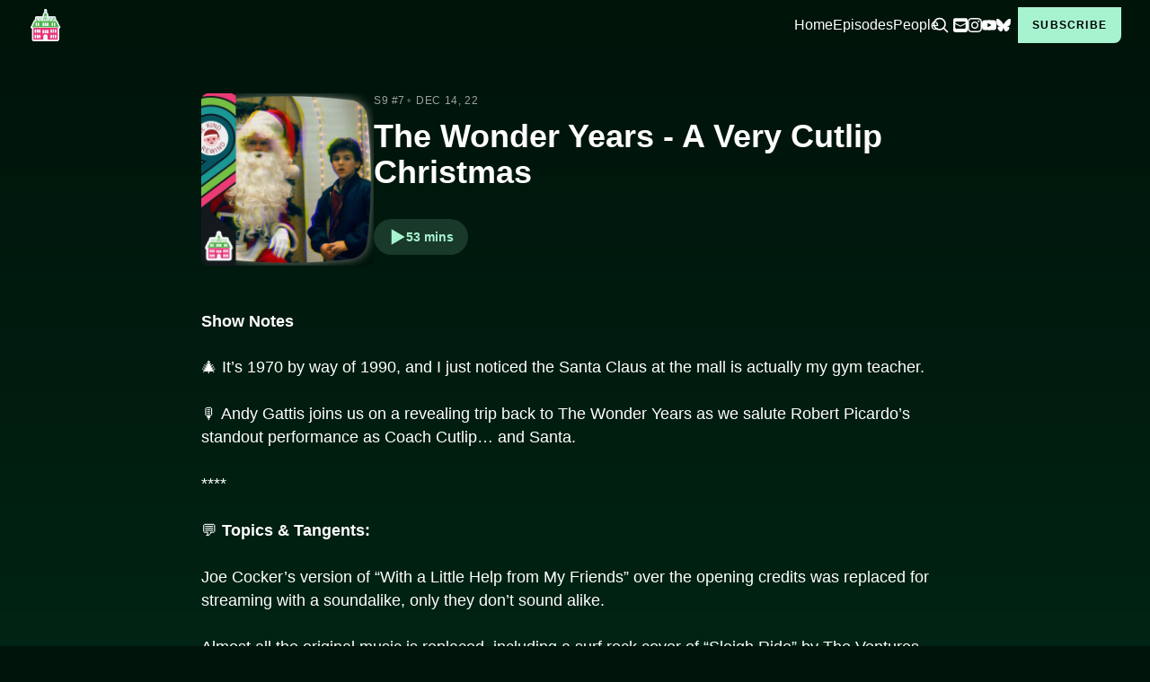

--- FILE ---
content_type: text/html; charset=utf-8
request_url: https://www.youtube-nocookie.com/embed/XNQhdXAZ_u4
body_size: 46064
content:
<!DOCTYPE html><html lang="en" dir="ltr" data-cast-api-enabled="true"><head><meta name="viewport" content="width=device-width, initial-scale=1"><script nonce="W8QQE_oJ_UU3fiDfboFRpg">if ('undefined' == typeof Symbol || 'undefined' == typeof Symbol.iterator) {delete Array.prototype.entries;}</script><style name="www-roboto" nonce="-gcZxih-wvljM8MkdXDDUQ">@font-face{font-family:'Roboto';font-style:normal;font-weight:400;font-stretch:100%;src:url(//fonts.gstatic.com/s/roboto/v48/KFO7CnqEu92Fr1ME7kSn66aGLdTylUAMa3GUBHMdazTgWw.woff2)format('woff2');unicode-range:U+0460-052F,U+1C80-1C8A,U+20B4,U+2DE0-2DFF,U+A640-A69F,U+FE2E-FE2F;}@font-face{font-family:'Roboto';font-style:normal;font-weight:400;font-stretch:100%;src:url(//fonts.gstatic.com/s/roboto/v48/KFO7CnqEu92Fr1ME7kSn66aGLdTylUAMa3iUBHMdazTgWw.woff2)format('woff2');unicode-range:U+0301,U+0400-045F,U+0490-0491,U+04B0-04B1,U+2116;}@font-face{font-family:'Roboto';font-style:normal;font-weight:400;font-stretch:100%;src:url(//fonts.gstatic.com/s/roboto/v48/KFO7CnqEu92Fr1ME7kSn66aGLdTylUAMa3CUBHMdazTgWw.woff2)format('woff2');unicode-range:U+1F00-1FFF;}@font-face{font-family:'Roboto';font-style:normal;font-weight:400;font-stretch:100%;src:url(//fonts.gstatic.com/s/roboto/v48/KFO7CnqEu92Fr1ME7kSn66aGLdTylUAMa3-UBHMdazTgWw.woff2)format('woff2');unicode-range:U+0370-0377,U+037A-037F,U+0384-038A,U+038C,U+038E-03A1,U+03A3-03FF;}@font-face{font-family:'Roboto';font-style:normal;font-weight:400;font-stretch:100%;src:url(//fonts.gstatic.com/s/roboto/v48/KFO7CnqEu92Fr1ME7kSn66aGLdTylUAMawCUBHMdazTgWw.woff2)format('woff2');unicode-range:U+0302-0303,U+0305,U+0307-0308,U+0310,U+0312,U+0315,U+031A,U+0326-0327,U+032C,U+032F-0330,U+0332-0333,U+0338,U+033A,U+0346,U+034D,U+0391-03A1,U+03A3-03A9,U+03B1-03C9,U+03D1,U+03D5-03D6,U+03F0-03F1,U+03F4-03F5,U+2016-2017,U+2034-2038,U+203C,U+2040,U+2043,U+2047,U+2050,U+2057,U+205F,U+2070-2071,U+2074-208E,U+2090-209C,U+20D0-20DC,U+20E1,U+20E5-20EF,U+2100-2112,U+2114-2115,U+2117-2121,U+2123-214F,U+2190,U+2192,U+2194-21AE,U+21B0-21E5,U+21F1-21F2,U+21F4-2211,U+2213-2214,U+2216-22FF,U+2308-230B,U+2310,U+2319,U+231C-2321,U+2336-237A,U+237C,U+2395,U+239B-23B7,U+23D0,U+23DC-23E1,U+2474-2475,U+25AF,U+25B3,U+25B7,U+25BD,U+25C1,U+25CA,U+25CC,U+25FB,U+266D-266F,U+27C0-27FF,U+2900-2AFF,U+2B0E-2B11,U+2B30-2B4C,U+2BFE,U+3030,U+FF5B,U+FF5D,U+1D400-1D7FF,U+1EE00-1EEFF;}@font-face{font-family:'Roboto';font-style:normal;font-weight:400;font-stretch:100%;src:url(//fonts.gstatic.com/s/roboto/v48/KFO7CnqEu92Fr1ME7kSn66aGLdTylUAMaxKUBHMdazTgWw.woff2)format('woff2');unicode-range:U+0001-000C,U+000E-001F,U+007F-009F,U+20DD-20E0,U+20E2-20E4,U+2150-218F,U+2190,U+2192,U+2194-2199,U+21AF,U+21E6-21F0,U+21F3,U+2218-2219,U+2299,U+22C4-22C6,U+2300-243F,U+2440-244A,U+2460-24FF,U+25A0-27BF,U+2800-28FF,U+2921-2922,U+2981,U+29BF,U+29EB,U+2B00-2BFF,U+4DC0-4DFF,U+FFF9-FFFB,U+10140-1018E,U+10190-1019C,U+101A0,U+101D0-101FD,U+102E0-102FB,U+10E60-10E7E,U+1D2C0-1D2D3,U+1D2E0-1D37F,U+1F000-1F0FF,U+1F100-1F1AD,U+1F1E6-1F1FF,U+1F30D-1F30F,U+1F315,U+1F31C,U+1F31E,U+1F320-1F32C,U+1F336,U+1F378,U+1F37D,U+1F382,U+1F393-1F39F,U+1F3A7-1F3A8,U+1F3AC-1F3AF,U+1F3C2,U+1F3C4-1F3C6,U+1F3CA-1F3CE,U+1F3D4-1F3E0,U+1F3ED,U+1F3F1-1F3F3,U+1F3F5-1F3F7,U+1F408,U+1F415,U+1F41F,U+1F426,U+1F43F,U+1F441-1F442,U+1F444,U+1F446-1F449,U+1F44C-1F44E,U+1F453,U+1F46A,U+1F47D,U+1F4A3,U+1F4B0,U+1F4B3,U+1F4B9,U+1F4BB,U+1F4BF,U+1F4C8-1F4CB,U+1F4D6,U+1F4DA,U+1F4DF,U+1F4E3-1F4E6,U+1F4EA-1F4ED,U+1F4F7,U+1F4F9-1F4FB,U+1F4FD-1F4FE,U+1F503,U+1F507-1F50B,U+1F50D,U+1F512-1F513,U+1F53E-1F54A,U+1F54F-1F5FA,U+1F610,U+1F650-1F67F,U+1F687,U+1F68D,U+1F691,U+1F694,U+1F698,U+1F6AD,U+1F6B2,U+1F6B9-1F6BA,U+1F6BC,U+1F6C6-1F6CF,U+1F6D3-1F6D7,U+1F6E0-1F6EA,U+1F6F0-1F6F3,U+1F6F7-1F6FC,U+1F700-1F7FF,U+1F800-1F80B,U+1F810-1F847,U+1F850-1F859,U+1F860-1F887,U+1F890-1F8AD,U+1F8B0-1F8BB,U+1F8C0-1F8C1,U+1F900-1F90B,U+1F93B,U+1F946,U+1F984,U+1F996,U+1F9E9,U+1FA00-1FA6F,U+1FA70-1FA7C,U+1FA80-1FA89,U+1FA8F-1FAC6,U+1FACE-1FADC,U+1FADF-1FAE9,U+1FAF0-1FAF8,U+1FB00-1FBFF;}@font-face{font-family:'Roboto';font-style:normal;font-weight:400;font-stretch:100%;src:url(//fonts.gstatic.com/s/roboto/v48/KFO7CnqEu92Fr1ME7kSn66aGLdTylUAMa3OUBHMdazTgWw.woff2)format('woff2');unicode-range:U+0102-0103,U+0110-0111,U+0128-0129,U+0168-0169,U+01A0-01A1,U+01AF-01B0,U+0300-0301,U+0303-0304,U+0308-0309,U+0323,U+0329,U+1EA0-1EF9,U+20AB;}@font-face{font-family:'Roboto';font-style:normal;font-weight:400;font-stretch:100%;src:url(//fonts.gstatic.com/s/roboto/v48/KFO7CnqEu92Fr1ME7kSn66aGLdTylUAMa3KUBHMdazTgWw.woff2)format('woff2');unicode-range:U+0100-02BA,U+02BD-02C5,U+02C7-02CC,U+02CE-02D7,U+02DD-02FF,U+0304,U+0308,U+0329,U+1D00-1DBF,U+1E00-1E9F,U+1EF2-1EFF,U+2020,U+20A0-20AB,U+20AD-20C0,U+2113,U+2C60-2C7F,U+A720-A7FF;}@font-face{font-family:'Roboto';font-style:normal;font-weight:400;font-stretch:100%;src:url(//fonts.gstatic.com/s/roboto/v48/KFO7CnqEu92Fr1ME7kSn66aGLdTylUAMa3yUBHMdazQ.woff2)format('woff2');unicode-range:U+0000-00FF,U+0131,U+0152-0153,U+02BB-02BC,U+02C6,U+02DA,U+02DC,U+0304,U+0308,U+0329,U+2000-206F,U+20AC,U+2122,U+2191,U+2193,U+2212,U+2215,U+FEFF,U+FFFD;}@font-face{font-family:'Roboto';font-style:normal;font-weight:500;font-stretch:100%;src:url(//fonts.gstatic.com/s/roboto/v48/KFO7CnqEu92Fr1ME7kSn66aGLdTylUAMa3GUBHMdazTgWw.woff2)format('woff2');unicode-range:U+0460-052F,U+1C80-1C8A,U+20B4,U+2DE0-2DFF,U+A640-A69F,U+FE2E-FE2F;}@font-face{font-family:'Roboto';font-style:normal;font-weight:500;font-stretch:100%;src:url(//fonts.gstatic.com/s/roboto/v48/KFO7CnqEu92Fr1ME7kSn66aGLdTylUAMa3iUBHMdazTgWw.woff2)format('woff2');unicode-range:U+0301,U+0400-045F,U+0490-0491,U+04B0-04B1,U+2116;}@font-face{font-family:'Roboto';font-style:normal;font-weight:500;font-stretch:100%;src:url(//fonts.gstatic.com/s/roboto/v48/KFO7CnqEu92Fr1ME7kSn66aGLdTylUAMa3CUBHMdazTgWw.woff2)format('woff2');unicode-range:U+1F00-1FFF;}@font-face{font-family:'Roboto';font-style:normal;font-weight:500;font-stretch:100%;src:url(//fonts.gstatic.com/s/roboto/v48/KFO7CnqEu92Fr1ME7kSn66aGLdTylUAMa3-UBHMdazTgWw.woff2)format('woff2');unicode-range:U+0370-0377,U+037A-037F,U+0384-038A,U+038C,U+038E-03A1,U+03A3-03FF;}@font-face{font-family:'Roboto';font-style:normal;font-weight:500;font-stretch:100%;src:url(//fonts.gstatic.com/s/roboto/v48/KFO7CnqEu92Fr1ME7kSn66aGLdTylUAMawCUBHMdazTgWw.woff2)format('woff2');unicode-range:U+0302-0303,U+0305,U+0307-0308,U+0310,U+0312,U+0315,U+031A,U+0326-0327,U+032C,U+032F-0330,U+0332-0333,U+0338,U+033A,U+0346,U+034D,U+0391-03A1,U+03A3-03A9,U+03B1-03C9,U+03D1,U+03D5-03D6,U+03F0-03F1,U+03F4-03F5,U+2016-2017,U+2034-2038,U+203C,U+2040,U+2043,U+2047,U+2050,U+2057,U+205F,U+2070-2071,U+2074-208E,U+2090-209C,U+20D0-20DC,U+20E1,U+20E5-20EF,U+2100-2112,U+2114-2115,U+2117-2121,U+2123-214F,U+2190,U+2192,U+2194-21AE,U+21B0-21E5,U+21F1-21F2,U+21F4-2211,U+2213-2214,U+2216-22FF,U+2308-230B,U+2310,U+2319,U+231C-2321,U+2336-237A,U+237C,U+2395,U+239B-23B7,U+23D0,U+23DC-23E1,U+2474-2475,U+25AF,U+25B3,U+25B7,U+25BD,U+25C1,U+25CA,U+25CC,U+25FB,U+266D-266F,U+27C0-27FF,U+2900-2AFF,U+2B0E-2B11,U+2B30-2B4C,U+2BFE,U+3030,U+FF5B,U+FF5D,U+1D400-1D7FF,U+1EE00-1EEFF;}@font-face{font-family:'Roboto';font-style:normal;font-weight:500;font-stretch:100%;src:url(//fonts.gstatic.com/s/roboto/v48/KFO7CnqEu92Fr1ME7kSn66aGLdTylUAMaxKUBHMdazTgWw.woff2)format('woff2');unicode-range:U+0001-000C,U+000E-001F,U+007F-009F,U+20DD-20E0,U+20E2-20E4,U+2150-218F,U+2190,U+2192,U+2194-2199,U+21AF,U+21E6-21F0,U+21F3,U+2218-2219,U+2299,U+22C4-22C6,U+2300-243F,U+2440-244A,U+2460-24FF,U+25A0-27BF,U+2800-28FF,U+2921-2922,U+2981,U+29BF,U+29EB,U+2B00-2BFF,U+4DC0-4DFF,U+FFF9-FFFB,U+10140-1018E,U+10190-1019C,U+101A0,U+101D0-101FD,U+102E0-102FB,U+10E60-10E7E,U+1D2C0-1D2D3,U+1D2E0-1D37F,U+1F000-1F0FF,U+1F100-1F1AD,U+1F1E6-1F1FF,U+1F30D-1F30F,U+1F315,U+1F31C,U+1F31E,U+1F320-1F32C,U+1F336,U+1F378,U+1F37D,U+1F382,U+1F393-1F39F,U+1F3A7-1F3A8,U+1F3AC-1F3AF,U+1F3C2,U+1F3C4-1F3C6,U+1F3CA-1F3CE,U+1F3D4-1F3E0,U+1F3ED,U+1F3F1-1F3F3,U+1F3F5-1F3F7,U+1F408,U+1F415,U+1F41F,U+1F426,U+1F43F,U+1F441-1F442,U+1F444,U+1F446-1F449,U+1F44C-1F44E,U+1F453,U+1F46A,U+1F47D,U+1F4A3,U+1F4B0,U+1F4B3,U+1F4B9,U+1F4BB,U+1F4BF,U+1F4C8-1F4CB,U+1F4D6,U+1F4DA,U+1F4DF,U+1F4E3-1F4E6,U+1F4EA-1F4ED,U+1F4F7,U+1F4F9-1F4FB,U+1F4FD-1F4FE,U+1F503,U+1F507-1F50B,U+1F50D,U+1F512-1F513,U+1F53E-1F54A,U+1F54F-1F5FA,U+1F610,U+1F650-1F67F,U+1F687,U+1F68D,U+1F691,U+1F694,U+1F698,U+1F6AD,U+1F6B2,U+1F6B9-1F6BA,U+1F6BC,U+1F6C6-1F6CF,U+1F6D3-1F6D7,U+1F6E0-1F6EA,U+1F6F0-1F6F3,U+1F6F7-1F6FC,U+1F700-1F7FF,U+1F800-1F80B,U+1F810-1F847,U+1F850-1F859,U+1F860-1F887,U+1F890-1F8AD,U+1F8B0-1F8BB,U+1F8C0-1F8C1,U+1F900-1F90B,U+1F93B,U+1F946,U+1F984,U+1F996,U+1F9E9,U+1FA00-1FA6F,U+1FA70-1FA7C,U+1FA80-1FA89,U+1FA8F-1FAC6,U+1FACE-1FADC,U+1FADF-1FAE9,U+1FAF0-1FAF8,U+1FB00-1FBFF;}@font-face{font-family:'Roboto';font-style:normal;font-weight:500;font-stretch:100%;src:url(//fonts.gstatic.com/s/roboto/v48/KFO7CnqEu92Fr1ME7kSn66aGLdTylUAMa3OUBHMdazTgWw.woff2)format('woff2');unicode-range:U+0102-0103,U+0110-0111,U+0128-0129,U+0168-0169,U+01A0-01A1,U+01AF-01B0,U+0300-0301,U+0303-0304,U+0308-0309,U+0323,U+0329,U+1EA0-1EF9,U+20AB;}@font-face{font-family:'Roboto';font-style:normal;font-weight:500;font-stretch:100%;src:url(//fonts.gstatic.com/s/roboto/v48/KFO7CnqEu92Fr1ME7kSn66aGLdTylUAMa3KUBHMdazTgWw.woff2)format('woff2');unicode-range:U+0100-02BA,U+02BD-02C5,U+02C7-02CC,U+02CE-02D7,U+02DD-02FF,U+0304,U+0308,U+0329,U+1D00-1DBF,U+1E00-1E9F,U+1EF2-1EFF,U+2020,U+20A0-20AB,U+20AD-20C0,U+2113,U+2C60-2C7F,U+A720-A7FF;}@font-face{font-family:'Roboto';font-style:normal;font-weight:500;font-stretch:100%;src:url(//fonts.gstatic.com/s/roboto/v48/KFO7CnqEu92Fr1ME7kSn66aGLdTylUAMa3yUBHMdazQ.woff2)format('woff2');unicode-range:U+0000-00FF,U+0131,U+0152-0153,U+02BB-02BC,U+02C6,U+02DA,U+02DC,U+0304,U+0308,U+0329,U+2000-206F,U+20AC,U+2122,U+2191,U+2193,U+2212,U+2215,U+FEFF,U+FFFD;}</style><script name="www-roboto" nonce="W8QQE_oJ_UU3fiDfboFRpg">if (document.fonts && document.fonts.load) {document.fonts.load("400 10pt Roboto", "E"); document.fonts.load("500 10pt Roboto", "E");}</script><link rel="stylesheet" href="/s/player/652bbb94/www-player.css" name="www-player" nonce="-gcZxih-wvljM8MkdXDDUQ"><style nonce="-gcZxih-wvljM8MkdXDDUQ">html {overflow: hidden;}body {font: 12px Roboto, Arial, sans-serif; background-color: #000; color: #fff; height: 100%; width: 100%; overflow: hidden; position: absolute; margin: 0; padding: 0;}#player {width: 100%; height: 100%;}h1 {text-align: center; color: #fff;}h3 {margin-top: 6px; margin-bottom: 3px;}.player-unavailable {position: absolute; top: 0; left: 0; right: 0; bottom: 0; padding: 25px; font-size: 13px; background: url(/img/meh7.png) 50% 65% no-repeat;}.player-unavailable .message {text-align: left; margin: 0 -5px 15px; padding: 0 5px 14px; border-bottom: 1px solid #888; font-size: 19px; font-weight: normal;}.player-unavailable a {color: #167ac6; text-decoration: none;}</style><script nonce="W8QQE_oJ_UU3fiDfboFRpg">var ytcsi={gt:function(n){n=(n||"")+"data_";return ytcsi[n]||(ytcsi[n]={tick:{},info:{},gel:{preLoggedGelInfos:[]}})},now:window.performance&&window.performance.timing&&window.performance.now&&window.performance.timing.navigationStart?function(){return window.performance.timing.navigationStart+window.performance.now()}:function(){return(new Date).getTime()},tick:function(l,t,n){var ticks=ytcsi.gt(n).tick;var v=t||ytcsi.now();if(ticks[l]){ticks["_"+l]=ticks["_"+l]||[ticks[l]];ticks["_"+l].push(v)}ticks[l]=
v},info:function(k,v,n){ytcsi.gt(n).info[k]=v},infoGel:function(p,n){ytcsi.gt(n).gel.preLoggedGelInfos.push(p)},setStart:function(t,n){ytcsi.tick("_start",t,n)}};
(function(w,d){function isGecko(){if(!w.navigator)return false;try{if(w.navigator.userAgentData&&w.navigator.userAgentData.brands&&w.navigator.userAgentData.brands.length){var brands=w.navigator.userAgentData.brands;var i=0;for(;i<brands.length;i++)if(brands[i]&&brands[i].brand==="Firefox")return true;return false}}catch(e){setTimeout(function(){throw e;})}if(!w.navigator.userAgent)return false;var ua=w.navigator.userAgent;return ua.indexOf("Gecko")>0&&ua.toLowerCase().indexOf("webkit")<0&&ua.indexOf("Edge")<
0&&ua.indexOf("Trident")<0&&ua.indexOf("MSIE")<0}ytcsi.setStart(w.performance?w.performance.timing.responseStart:null);var isPrerender=(d.visibilityState||d.webkitVisibilityState)=="prerender";var vName=!d.visibilityState&&d.webkitVisibilityState?"webkitvisibilitychange":"visibilitychange";if(isPrerender){var startTick=function(){ytcsi.setStart();d.removeEventListener(vName,startTick)};d.addEventListener(vName,startTick,false)}if(d.addEventListener)d.addEventListener(vName,function(){ytcsi.tick("vc")},
false);if(isGecko()){var isHidden=(d.visibilityState||d.webkitVisibilityState)=="hidden";if(isHidden)ytcsi.tick("vc")}var slt=function(el,t){setTimeout(function(){var n=ytcsi.now();el.loadTime=n;if(el.slt)el.slt()},t)};w.__ytRIL=function(el){if(!el.getAttribute("data-thumb"))if(w.requestAnimationFrame)w.requestAnimationFrame(function(){slt(el,0)});else slt(el,16)}})(window,document);
</script><script nonce="W8QQE_oJ_UU3fiDfboFRpg">var ytcfg={d:function(){return window.yt&&yt.config_||ytcfg.data_||(ytcfg.data_={})},get:function(k,o){return k in ytcfg.d()?ytcfg.d()[k]:o},set:function(){var a=arguments;if(a.length>1)ytcfg.d()[a[0]]=a[1];else{var k;for(k in a[0])ytcfg.d()[k]=a[0][k]}}};
ytcfg.set({"CLIENT_CANARY_STATE":"none","DEVICE":"cbr\u003dChrome\u0026cbrand\u003dapple\u0026cbrver\u003d131.0.0.0\u0026ceng\u003dWebKit\u0026cengver\u003d537.36\u0026cos\u003dMacintosh\u0026cosver\u003d10_15_7\u0026cplatform\u003dDESKTOP","EVENT_ID":"IEiAaeiOKueS_tcP8rqLoQg","EXPERIMENT_FLAGS":{"ab_det_apb_b":true,"ab_det_apm":true,"ab_det_el_h":true,"ab_det_em_inj":true,"ab_l_sig_st":true,"ab_l_sig_st_e":true,"action_companion_center_align_description":true,"allow_skip_networkless":true,"always_send_and_write":true,"att_web_record_metrics":true,"attmusi":true,"c3_enable_button_impression_logging":true,"c3_watch_page_component":true,"cancel_pending_navs":true,"clean_up_manual_attribution_header":true,"config_age_report_killswitch":true,"cow_optimize_idom_compat":true,"csi_on_gel":true,"delhi_mweb_colorful_sd":true,"delhi_mweb_colorful_sd_v2":true,"deprecate_pair_servlet_enabled":true,"desktop_sparkles_light_cta_button":true,"disable_child_node_auto_formatted_strings":true,"disable_log_to_visitor_layer":true,"disable_pacf_logging_for_memory_limited_tv":true,"embeds_enable_eid_enforcement_for_youtube":true,"embeds_enable_info_panel_dismissal":true,"embeds_enable_pfp_always_unbranded":true,"embeds_muted_autoplay_sound_fix":true,"embeds_serve_es6_client":true,"embeds_web_nwl_disable_nocookie":true,"embeds_web_updated_shorts_definition_fix":true,"enable_active_view_display_ad_renderer_web_home":true,"enable_ad_disclosure_banner_a11y_fix":true,"enable_android_web_view_top_insets_bugfix":true,"enable_client_sli_logging":true,"enable_client_streamz_web":true,"enable_client_ve_spec":true,"enable_cloud_save_error_popup_after_retry":true,"enable_dai_sdf_h5_preroll":true,"enable_datasync_id_header_in_web_vss_pings":true,"enable_default_mono_cta_migration_web_client":true,"enable_docked_chat_messages":true,"enable_drop_shadow_experiment":true,"enable_embeds_new_caption_language_picker":true,"enable_entity_store_from_dependency_injection":true,"enable_inline_muted_playback_on_web_search":true,"enable_inline_muted_playback_on_web_search_for_vdc":true,"enable_inline_muted_playback_on_web_search_for_vdcb":true,"enable_is_extended_monitoring":true,"enable_is_mini_app_page_active_bugfix":true,"enable_logging_first_user_action_after_game_ready":true,"enable_ltc_param_fetch_from_innertube":true,"enable_masthead_mweb_padding_fix":true,"enable_menu_renderer_button_in_mweb_hclr":true,"enable_mini_app_command_handler_mweb_fix":true,"enable_mini_guide_downloads_item":true,"enable_mixed_direction_formatted_strings":true,"enable_mweb_new_caption_language_picker":true,"enable_names_handles_account_switcher":true,"enable_network_request_logging_on_game_events":true,"enable_new_paid_product_placement":true,"enable_open_in_new_tab_icon_for_short_dr_for_desktop_search":true,"enable_open_yt_content":true,"enable_origin_query_parameter_bugfix":true,"enable_pause_ads_on_ytv_html5":true,"enable_payments_purchase_manager":true,"enable_pdp_icon_prefetch":true,"enable_pl_r_si_fa":true,"enable_place_pivot_url":true,"enable_pv_screen_modern_text":true,"enable_removing_navbar_title_on_hashtag_page_mweb":true,"enable_rta_manager":true,"enable_sdf_companion_h5":true,"enable_sdf_dai_h5_midroll":true,"enable_sdf_h5_endemic_mid_post_roll":true,"enable_sdf_on_h5_unplugged_vod_midroll":true,"enable_sdf_shorts_player_bytes_h5":true,"enable_sending_unwrapped_game_audio_as_serialized_metadata":true,"enable_sfv_effect_pivot_url":true,"enable_shorts_new_carousel":true,"enable_skip_ad_guidance_prompt":true,"enable_skippable_ads_for_unplugged_ad_pod":true,"enable_smearing_expansion_dai":true,"enable_time_out_messages":true,"enable_timeline_view_modern_transcript_fe":true,"enable_video_display_compact_button_group_for_desktop_search":true,"enable_web_delhi_icons":true,"enable_web_home_top_landscape_image_layout_level_click":true,"enable_web_tiered_gel":true,"enable_window_constrained_buy_flow_dialog":true,"enable_wiz_queue_effect_and_on_init_initial_runs":true,"enable_ypc_spinners":true,"enable_yt_ata_iframe_authuser":true,"export_networkless_options":true,"export_player_version_to_ytconfig":true,"fill_single_video_with_notify_to_lasr":true,"fix_ad_miniplayer_controls_rendering":true,"fix_ads_tracking_for_swf_config_deprecation_mweb":true,"h5_companion_enable_adcpn_macro_substitution_for_click_pings":true,"h5_inplayer_enable_adcpn_macro_substitution_for_click_pings":true,"h5_reset_cache_and_filter_before_update_masthead":true,"hide_channel_creation_title_for_mweb":true,"high_ccv_client_side_caching_h5":true,"html5_log_trigger_events_with_debug_data":true,"html5_ssdai_enable_media_end_cue_range":true,"idb_immediate_commit":true,"il_attach_cache_limit":true,"il_use_view_model_logging_context":true,"is_browser_support_for_webcam_streaming":true,"json_condensed_response":true,"kev_adb_pg":true,"kevlar_gel_error_routing":true,"kevlar_watch_cinematics":true,"live_chat_enable_controller_extraction":true,"live_chat_enable_rta_manager":true,"log_click_with_layer_from_element_in_command_handler":true,"mdx_enable_privacy_disclosure_ui":true,"mdx_load_cast_api_bootstrap_script":true,"medium_progress_bar_modification":true,"migrate_remaining_web_ad_badges_to_innertube":true,"mobile_account_menu_refresh":true,"mweb_account_linking_noapp":true,"mweb_allow_modern_search_suggest_behavior":true,"mweb_animated_actions":true,"mweb_app_upsell_button_direct_to_app":true,"mweb_c3_enable_adaptive_signals":true,"mweb_c3_library_page_enable_recent_shelf":true,"mweb_c3_remove_web_navigation_endpoint_data":true,"mweb_c3_use_canonical_from_player_response":true,"mweb_cinematic_watch":true,"mweb_command_handler":true,"mweb_delay_watch_initial_data":true,"mweb_disable_searchbar_scroll":true,"mweb_enable_browse_chunks":true,"mweb_enable_fine_scrubbing_for_recs":true,"mweb_enable_imp_portal":true,"mweb_enable_keto_batch_player_fullscreen":true,"mweb_enable_keto_batch_player_progress_bar":true,"mweb_enable_keto_batch_player_tooltips":true,"mweb_enable_lockup_view_model_for_ucp":true,"mweb_enable_mix_panel_title_metadata":true,"mweb_enable_more_drawer":true,"mweb_enable_optional_fullscreen_landscape_locking":true,"mweb_enable_overlay_touch_manager":true,"mweb_enable_premium_carve_out_fix":true,"mweb_enable_refresh_detection":true,"mweb_enable_search_imp":true,"mweb_enable_shorts_video_preload":true,"mweb_enable_skippables_on_jio_phone":true,"mweb_enable_two_line_title_on_shorts":true,"mweb_enable_varispeed_controller":true,"mweb_enable_watch_feed_infinite_scroll":true,"mweb_enable_wrapped_unplugged_pause_membership_dialog_renderer":true,"mweb_fix_monitor_visibility_after_render":true,"mweb_force_ios_fallback_to_native_control":true,"mweb_fp_auto_fullscreen":true,"mweb_fullscreen_controls":true,"mweb_fullscreen_controls_action_buttons":true,"mweb_fullscreen_watch_system":true,"mweb_home_reactive_shorts":true,"mweb_innertube_search_command":true,"mweb_kaios_enable_autoplay_switch_view_model":true,"mweb_lang_in_html":true,"mweb_like_button_synced_with_entities":true,"mweb_logo_use_home_page_ve":true,"mweb_native_control_in_faux_fullscreen_shared":true,"mweb_player_control_on_hover":true,"mweb_player_delhi_dtts":true,"mweb_player_settings_use_bottom_sheet":true,"mweb_player_show_previous_next_buttons_in_playlist":true,"mweb_player_skip_no_op_state_changes":true,"mweb_player_user_select_none":true,"mweb_playlist_engagement_panel":true,"mweb_progress_bar_seek_on_mouse_click":true,"mweb_pull_2_full":true,"mweb_pull_2_full_enable_touch_handlers":true,"mweb_schedule_warm_watch_response":true,"mweb_searchbox_legacy_navigation":true,"mweb_see_fewer_shorts":true,"mweb_shorts_comments_panel_id_change":true,"mweb_shorts_early_continuation":true,"mweb_show_ios_smart_banner":true,"mweb_show_sign_in_button_from_header":true,"mweb_use_server_url_on_startup":true,"mweb_watch_captions_enable_auto_translate":true,"mweb_watch_captions_set_default_size":true,"mweb_watch_stop_scheduler_on_player_response":true,"mweb_watchfeed_big_thumbnails":true,"mweb_yt_searchbox":true,"networkless_logging":true,"no_client_ve_attach_unless_shown":true,"pageid_as_header_web":true,"playback_settings_use_switch_menu":true,"player_controls_autonav_fix":true,"player_controls_skip_double_signal_update":true,"polymer_bad_build_labels":true,"polymer_verifiy_app_state":true,"qoe_send_and_write":true,"remove_chevron_from_ad_disclosure_banner_h5":true,"remove_masthead_channel_banner_on_refresh":true,"remove_slot_id_exited_trigger_for_dai_in_player_slot_expire":true,"replace_client_url_parsing_with_server_signal":true,"service_worker_enabled":true,"service_worker_push_enabled":true,"service_worker_push_home_page_prompt":true,"service_worker_push_watch_page_prompt":true,"shell_load_gcf":true,"shorten_initial_gel_batch_timeout":true,"should_use_yt_voice_endpoint_in_kaios":true,"smarter_ve_dedupping":true,"speedmaster_no_seek":true,"stop_handling_click_for_non_rendering_overlay_layout":true,"suppress_error_204_logging":true,"synced_panel_scrolling_controller":true,"use_event_time_ms_header":true,"use_fifo_for_networkless":true,"use_request_time_ms_header":true,"use_session_based_sampling":true,"use_thumbnail_overlay_time_status_renderer_for_live_badge":true,"vss_final_ping_send_and_write":true,"vss_playback_use_send_and_write":true,"web_adaptive_repeat_ase":true,"web_always_load_chat_support":true,"web_api_url":true,"web_attributed_string_deep_equal_bugfix":true,"web_autonav_allow_off_by_default":true,"web_button_vm_refactor_disabled":true,"web_c3_log_app_init_finish":true,"web_component_wrapper_track_owner":true,"web_csi_action_sampling_enabled":true,"web_dedupe_ve_grafting":true,"web_disable_backdrop_filter":true,"web_enable_ab_rsp_cl":true,"web_enable_course_icon_update":true,"web_enable_error_204":true,"web_gcf_hashes_innertube":true,"web_gel_timeout_cap":true,"web_parent_target_for_sheets":true,"web_persist_server_autonav_state_on_client":true,"web_playback_associated_log_ctt":true,"web_playback_associated_ve":true,"web_prefetch_preload_video":true,"web_progress_bar_draggable":true,"web_shorts_just_watched_on_channel_and_pivot_study":true,"web_shorts_just_watched_overlay":true,"web_shorts_wn_shelf_header_tuning":true,"web_update_panel_visibility_logging_fix":true,"web_watch_controls_state_signals":true,"web_wiz_attributed_string":true,"webfe_mweb_watch_microdata":true,"webfe_watch_shorts_canonical_url_fix":true,"webpo_exit_on_net_err":true,"wiz_diff_overwritable":true,"wiz_stamper_new_context_api":true,"woffle_used_state_report":true,"wpo_gel_strz":true,"H5_async_logging_delay_ms":30000.0,"attention_logging_scroll_throttle":500.0,"autoplay_pause_by_lact_sampling_fraction":0.0,"cinematic_watch_effect_opacity":0.4,"log_window_onerror_fraction":0.1,"speedmaster_playback_rate":2.0,"tv_pacf_logging_sample_rate":0.01,"web_attention_logging_scroll_throttle":500.0,"web_load_prediction_threshold":0.1,"web_navigation_prediction_threshold":0.1,"web_pbj_log_warning_rate":0.0,"web_system_health_fraction":0.01,"ytidb_transaction_ended_event_rate_limit":0.02,"active_time_update_interval_ms":10000,"att_init_delay":500,"autoplay_pause_by_lact_sec":0,"botguard_async_snapshot_timeout_ms":3000,"check_navigator_accuracy_timeout_ms":0,"cinematic_watch_css_filter_blur_strength":40,"cinematic_watch_fade_out_duration":500,"close_webview_delay_ms":100,"cloud_save_game_data_rate_limit_ms":3000,"compression_disable_point":10,"custom_active_view_tos_timeout_ms":3600000,"embeds_widget_poll_interval_ms":0,"gel_min_batch_size":3,"gel_queue_timeout_max_ms":60000,"get_async_timeout_ms":60000,"hide_cta_for_home_web_video_ads_animate_in_time":2,"html5_byterate_soft_cap":0,"initial_gel_batch_timeout":2000,"max_body_size_to_compress":500000,"max_prefetch_window_sec_for_livestream_optimization":10,"min_prefetch_offset_sec_for_livestream_optimization":20,"mini_app_container_iframe_src_update_delay_ms":0,"multiple_preview_news_duration_time":11000,"mweb_c3_toast_duration_ms":5000,"mweb_deep_link_fallback_timeout_ms":10000,"mweb_delay_response_received_actions":100,"mweb_fp_dpad_rate_limit_ms":0,"mweb_fp_dpad_watch_title_clamp_lines":0,"mweb_history_manager_cache_size":100,"mweb_ios_fullscreen_playback_transition_delay_ms":500,"mweb_ios_fullscreen_system_pause_epilson_ms":0,"mweb_override_response_store_expiration_ms":0,"mweb_shorts_early_continuation_trigger_threshold":4,"mweb_w2w_max_age_seconds":0,"mweb_watch_captions_default_size":2,"neon_dark_launch_gradient_count":0,"network_polling_interval":30000,"play_click_interval_ms":30000,"play_ping_interval_ms":10000,"prefetch_comments_ms_after_video":0,"send_config_hash_timer":0,"service_worker_push_logged_out_prompt_watches":-1,"service_worker_push_prompt_cap":-1,"service_worker_push_prompt_delay_microseconds":3888000000000,"slow_compressions_before_abandon_count":4,"speedmaster_cancellation_movement_dp":10,"speedmaster_touch_activation_ms":500,"web_attention_logging_throttle":500,"web_foreground_heartbeat_interval_ms":28000,"web_gel_debounce_ms":10000,"web_logging_max_batch":100,"web_max_tracing_events":50,"web_tracing_session_replay":0,"wil_icon_max_concurrent_fetches":9999,"ytidb_remake_db_retries":3,"ytidb_reopen_db_retries":3,"WebClientReleaseProcessCritical__youtube_embeds_client_version_override":"","WebClientReleaseProcessCritical__youtube_embeds_web_client_version_override":"","WebClientReleaseProcessCritical__youtube_mweb_client_version_override":"","debug_forced_internalcountrycode":"","embeds_web_synth_ch_headers_banned_urls_regex":"","enable_web_media_service":"DISABLED","il_payload_scraping":"","live_chat_unicode_emoji_json_url":"https://www.gstatic.com/youtube/img/emojis/emojis-svg-9.json","mweb_deep_link_feature_tag_suffix":"11268432","mweb_enable_shorts_innertube_player_prefetch_trigger":"NONE","mweb_fp_dpad":"home,search,browse,channel,create_channel,experiments,settings,trending,oops,404,paid_memberships,sponsorship,premium,shorts","mweb_fp_dpad_linear_navigation":"","mweb_fp_dpad_linear_navigation_visitor":"","mweb_fp_dpad_visitor":"","mweb_preload_video_by_player_vars":"","place_pivot_triggering_container_alternate":"","place_pivot_triggering_counterfactual_container_alternate":"","service_worker_push_force_notification_prompt_tag":"1","service_worker_scope":"/","suggest_exp_str":"","web_client_version_override":"","kevlar_command_handler_command_banlist":[],"mini_app_ids_without_game_ready":["UgkxHHtsak1SC8mRGHMZewc4HzeAY3yhPPmJ","Ugkx7OgzFqE6z_5Mtf4YsotGfQNII1DF_RBm"],"web_op_signal_type_banlist":[],"web_tracing_enabled_spans":["event","command"]},"GAPI_HINT_PARAMS":"m;/_/scs/abc-static/_/js/k\u003dgapi.gapi.en.FZb77tO2YW4.O/d\u003d1/rs\u003dAHpOoo8lqavmo6ayfVxZovyDiP6g3TOVSQ/m\u003d__features__","GAPI_HOST":"https://apis.google.com","GAPI_LOCALE":"en_US","GL":"US","HL":"en","HTML_DIR":"ltr","HTML_LANG":"en","INNERTUBE_API_KEY":"AIzaSyAO_FJ2SlqU8Q4STEHLGCilw_Y9_11qcW8","INNERTUBE_API_VERSION":"v1","INNERTUBE_CLIENT_NAME":"WEB_EMBEDDED_PLAYER","INNERTUBE_CLIENT_VERSION":"1.20260130.01.00","INNERTUBE_CONTEXT":{"client":{"hl":"en","gl":"US","remoteHost":"18.221.95.80","deviceMake":"Apple","deviceModel":"","visitorData":"[base64]%3D%3D","userAgent":"Mozilla/5.0 (Macintosh; Intel Mac OS X 10_15_7) AppleWebKit/537.36 (KHTML, like Gecko) Chrome/131.0.0.0 Safari/537.36; ClaudeBot/1.0; +claudebot@anthropic.com),gzip(gfe)","clientName":"WEB_EMBEDDED_PLAYER","clientVersion":"1.20260130.01.00","osName":"Macintosh","osVersion":"10_15_7","originalUrl":"https://www.youtube-nocookie.com/embed/XNQhdXAZ_u4","platform":"DESKTOP","clientFormFactor":"UNKNOWN_FORM_FACTOR","configInfo":{"appInstallData":"[base64]%3D%3D"},"browserName":"Chrome","browserVersion":"131.0.0.0","acceptHeader":"text/html,application/xhtml+xml,application/xml;q\u003d0.9,image/webp,image/apng,*/*;q\u003d0.8,application/signed-exchange;v\u003db3;q\u003d0.9","deviceExperimentId":"ChxOell3TWpFMU5UUTNORFl4TnpJd01URTNOQT09EKCQgcwGGKCQgcwG","rolloutToken":"CPSOy7i52rj4FBCJsNPkmrqSAxiJsNPkmrqSAw%3D%3D"},"user":{"lockedSafetyMode":false},"request":{"useSsl":true},"clickTracking":{"clickTrackingParams":"IhMI6J7T5Jq6kgMVZ4n/BB1y3SKE"},"thirdParty":{"embeddedPlayerContext":{"embeddedPlayerEncryptedContext":"AD5ZzFRc0wheRwKE673Bptg28mlfZphNePviOIFLZmZT5OLlclW-dMm5xMHEg_OpXwfgR5_gbfDIx1oygIh8yyBc3Bg2yJokx-hHMg9V5lSzWZU8sBGicbP13OBCKHv9JBtctoOQJw","ancestorOriginsSupported":false}}},"INNERTUBE_CONTEXT_CLIENT_NAME":56,"INNERTUBE_CONTEXT_CLIENT_VERSION":"1.20260130.01.00","INNERTUBE_CONTEXT_GL":"US","INNERTUBE_CONTEXT_HL":"en","LATEST_ECATCHER_SERVICE_TRACKING_PARAMS":{"client.name":"WEB_EMBEDDED_PLAYER","client.jsfeat":"2021"},"LOGGED_IN":false,"PAGE_BUILD_LABEL":"youtube.embeds.web_20260130_01_RC00","PAGE_CL":863108022,"SERVER_NAME":"WebFE","VISITOR_DATA":"[base64]%3D%3D","WEB_PLAYER_CONTEXT_CONFIGS":{"WEB_PLAYER_CONTEXT_CONFIG_ID_EMBEDDED_PLAYER":{"rootElementId":"movie_player","jsUrl":"/s/player/652bbb94/player_ias.vflset/en_US/base.js","cssUrl":"/s/player/652bbb94/www-player.css","contextId":"WEB_PLAYER_CONTEXT_CONFIG_ID_EMBEDDED_PLAYER","eventLabel":"embedded","contentRegion":"US","hl":"en_US","hostLanguage":"en","innertubeApiKey":"AIzaSyAO_FJ2SlqU8Q4STEHLGCilw_Y9_11qcW8","innertubeApiVersion":"v1","innertubeContextClientVersion":"1.20260130.01.00","device":{"brand":"apple","model":"","browser":"Chrome","browserVersion":"131.0.0.0","os":"Macintosh","osVersion":"10_15_7","platform":"DESKTOP","interfaceName":"WEB_EMBEDDED_PLAYER","interfaceVersion":"1.20260130.01.00"},"serializedExperimentIds":"24004644,51010235,51063643,51098299,51204329,51222973,51340662,51349914,51353393,51366423,51389629,51404808,51489567,51490331,51500051,51505436,51526266,51530495,51534669,51560386,51565116,51566373,51566863,51578633,51583821,51585555,51605258,51605395,51609829,51611457,51620867,51621065,51631301,51637029,51638932,51648336,51672162,51681662,51683502,51696107,51696619,51700777,51705183,51713176,51713237,51717747,51719411,51719628,51729218,51732102,51740811,51742378,51749572,51752092,51752633","serializedExperimentFlags":"H5_async_logging_delay_ms\u003d30000.0\u0026PlayerWeb__h5_enable_advisory_rating_restrictions\u003dtrue\u0026a11y_h5_associate_survey_question\u003dtrue\u0026ab_det_apb_b\u003dtrue\u0026ab_det_apm\u003dtrue\u0026ab_det_el_h\u003dtrue\u0026ab_det_em_inj\u003dtrue\u0026ab_l_sig_st\u003dtrue\u0026ab_l_sig_st_e\u003dtrue\u0026action_companion_center_align_description\u003dtrue\u0026ad_pod_disable_companion_persist_ads_quality\u003dtrue\u0026add_stmp_logs_for_voice_boost\u003dtrue\u0026allow_autohide_on_paused_videos\u003dtrue\u0026allow_drm_override\u003dtrue\u0026allow_live_autoplay\u003dtrue\u0026allow_poltergust_autoplay\u003dtrue\u0026allow_skip_networkless\u003dtrue\u0026allow_vp9_1080p_mq_enc\u003dtrue\u0026always_cache_redirect_endpoint\u003dtrue\u0026always_send_and_write\u003dtrue\u0026annotation_module_vast_cards_load_logging_fraction\u003d0.0\u0026assign_drm_family_by_format\u003dtrue\u0026att_web_record_metrics\u003dtrue\u0026attention_logging_scroll_throttle\u003d500.0\u0026attmusi\u003dtrue\u0026autoplay_time\u003d10000\u0026autoplay_time_for_fullscreen\u003d-1\u0026autoplay_time_for_music_content\u003d-1\u0026bg_vm_reinit_threshold\u003d7200000\u0026block_tvhtml5_simply_embedded\u003dtrue\u0026blocked_packages_for_sps\u003d[]\u0026botguard_async_snapshot_timeout_ms\u003d3000\u0026captions_url_add_ei\u003dtrue\u0026check_navigator_accuracy_timeout_ms\u003d0\u0026clean_up_manual_attribution_header\u003dtrue\u0026compression_disable_point\u003d10\u0026cow_optimize_idom_compat\u003dtrue\u0026csi_on_gel\u003dtrue\u0026custom_active_view_tos_timeout_ms\u003d3600000\u0026dash_manifest_version\u003d5\u0026debug_bandaid_hostname\u003d\u0026debug_bandaid_port\u003d0\u0026debug_sherlog_username\u003d\u0026delhi_fast_follow_autonav_toggle\u003dtrue\u0026delhi_modern_player_default_thumbnail_percentage\u003d0.0\u0026delhi_modern_player_faster_autohide_delay_ms\u003d2000\u0026delhi_modern_player_pause_thumbnail_percentage\u003d0.6\u0026delhi_modern_web_player_blending_mode\u003d\u0026delhi_modern_web_player_disable_frosted_glass\u003dtrue\u0026delhi_modern_web_player_horizontal_volume_controls\u003dtrue\u0026delhi_modern_web_player_lhs_volume_controls\u003dtrue\u0026delhi_modern_web_player_responsive_compact_controls_threshold\u003d0\u0026deprecate_22\u003dtrue\u0026deprecate_delay_ping\u003dtrue\u0026deprecate_pair_servlet_enabled\u003dtrue\u0026desktop_sparkles_light_cta_button\u003dtrue\u0026disable_av1_setting\u003dtrue\u0026disable_branding_context\u003dtrue\u0026disable_channel_id_check_for_suspended_channels\u003dtrue\u0026disable_child_node_auto_formatted_strings\u003dtrue\u0026disable_lifa_for_supex_users\u003dtrue\u0026disable_log_to_visitor_layer\u003dtrue\u0026disable_mdx_connection_in_mdx_module_for_music_web\u003dtrue\u0026disable_pacf_logging_for_memory_limited_tv\u003dtrue\u0026disable_reduced_fullscreen_autoplay_countdown_for_minors\u003dtrue\u0026disable_reel_item_watch_format_filtering\u003dtrue\u0026disable_threegpp_progressive_formats\u003dtrue\u0026disable_touch_events_on_skip_button\u003dtrue\u0026edge_encryption_fill_primary_key_version\u003dtrue\u0026embeds_enable_info_panel_dismissal\u003dtrue\u0026embeds_enable_move_set_center_crop_to_public\u003dtrue\u0026embeds_enable_per_video_embed_config\u003dtrue\u0026embeds_enable_pfp_always_unbranded\u003dtrue\u0026embeds_web_lite_mode\u003d1\u0026embeds_web_nwl_disable_nocookie\u003dtrue\u0026embeds_web_synth_ch_headers_banned_urls_regex\u003d\u0026enable_active_view_display_ad_renderer_web_home\u003dtrue\u0026enable_active_view_lr_shorts_video\u003dtrue\u0026enable_active_view_mweb_shorts_video\u003dtrue\u0026enable_active_view_web_shorts_video\u003dtrue\u0026enable_ad_cpn_macro_substitution_for_click_pings\u003dtrue\u0026enable_ad_disclosure_banner_a11y_fix\u003dtrue\u0026enable_antiscraping_web_player_expired\u003dtrue\u0026enable_app_promo_endcap_eml_on_tablet\u003dtrue\u0026enable_batched_cross_device_pings_in_gel_fanout\u003dtrue\u0026enable_cast_for_web_unplugged\u003dtrue\u0026enable_cast_on_music_web\u003dtrue\u0026enable_cipher_for_manifest_urls\u003dtrue\u0026enable_cleanup_masthead_autoplay_hack_fix\u003dtrue\u0026enable_client_page_id_header_for_first_party_pings\u003dtrue\u0026enable_client_sli_logging\u003dtrue\u0026enable_client_ve_spec\u003dtrue\u0026enable_cta_banner_on_unplugged_lr\u003dtrue\u0026enable_custom_playhead_parsing\u003dtrue\u0026enable_dai_sdf_h5_preroll\u003dtrue\u0026enable_datasync_id_header_in_web_vss_pings\u003dtrue\u0026enable_default_mono_cta_migration_web_client\u003dtrue\u0026enable_dsa_ad_badge_for_action_endcap_on_android\u003dtrue\u0026enable_dsa_ad_badge_for_action_endcap_on_ios\u003dtrue\u0026enable_entity_store_from_dependency_injection\u003dtrue\u0026enable_error_corrections_infocard_web_client\u003dtrue\u0026enable_error_corrections_infocards_icon_web\u003dtrue\u0026enable_inline_muted_playback_on_web_search\u003dtrue\u0026enable_inline_muted_playback_on_web_search_for_vdc\u003dtrue\u0026enable_inline_muted_playback_on_web_search_for_vdcb\u003dtrue\u0026enable_is_extended_monitoring\u003dtrue\u0026enable_kabuki_comments_on_shorts\u003ddisabled\u0026enable_ltc_param_fetch_from_innertube\u003dtrue\u0026enable_mixed_direction_formatted_strings\u003dtrue\u0026enable_modern_skip_button_on_web\u003dtrue\u0026enable_new_paid_product_placement\u003dtrue\u0026enable_open_in_new_tab_icon_for_short_dr_for_desktop_search\u003dtrue\u0026enable_out_of_stock_text_all_surfaces\u003dtrue\u0026enable_paid_content_overlay_bugfix\u003dtrue\u0026enable_pause_ads_on_ytv_html5\u003dtrue\u0026enable_pl_r_si_fa\u003dtrue\u0026enable_policy_based_hqa_filter_in_watch_server\u003dtrue\u0026enable_progres_commands_lr_feeds\u003dtrue\u0026enable_progress_commands_lr_shorts\u003dtrue\u0026enable_publishing_region_param_in_sus\u003dtrue\u0026enable_pv_screen_modern_text\u003dtrue\u0026enable_rpr_token_on_ltl_lookup\u003dtrue\u0026enable_sdf_companion_h5\u003dtrue\u0026enable_sdf_dai_h5_midroll\u003dtrue\u0026enable_sdf_h5_endemic_mid_post_roll\u003dtrue\u0026enable_sdf_on_h5_unplugged_vod_midroll\u003dtrue\u0026enable_sdf_shorts_player_bytes_h5\u003dtrue\u0026enable_server_driven_abr\u003dtrue\u0026enable_server_driven_abr_for_backgroundable\u003dtrue\u0026enable_server_driven_abr_url_generation\u003dtrue\u0026enable_server_driven_readahead\u003dtrue\u0026enable_skip_ad_guidance_prompt\u003dtrue\u0026enable_skip_to_next_messaging\u003dtrue\u0026enable_skippable_ads_for_unplugged_ad_pod\u003dtrue\u0026enable_smart_skip_player_controls_shown_on_web\u003dtrue\u0026enable_smart_skip_player_controls_shown_on_web_increased_triggering_sensitivity\u003dtrue\u0026enable_smart_skip_speedmaster_on_web\u003dtrue\u0026enable_smearing_expansion_dai\u003dtrue\u0026enable_split_screen_ad_baseline_experience_endemic_live_h5\u003dtrue\u0026enable_to_call_playready_backend_directly\u003dtrue\u0026enable_unified_action_endcap_on_web\u003dtrue\u0026enable_video_display_compact_button_group_for_desktop_search\u003dtrue\u0026enable_voice_boost_feature\u003dtrue\u0026enable_vp9_appletv5_on_server\u003dtrue\u0026enable_watch_server_rejected_formats_logging\u003dtrue\u0026enable_web_delhi_icons\u003dtrue\u0026enable_web_home_top_landscape_image_layout_level_click\u003dtrue\u0026enable_web_media_session_metadata_fix\u003dtrue\u0026enable_web_premium_varispeed_upsell\u003dtrue\u0026enable_web_tiered_gel\u003dtrue\u0026enable_wiz_queue_effect_and_on_init_initial_runs\u003dtrue\u0026enable_yt_ata_iframe_authuser\u003dtrue\u0026enable_ytv_csdai_vp9\u003dtrue\u0026export_networkless_options\u003dtrue\u0026export_player_version_to_ytconfig\u003dtrue\u0026fill_live_request_config_in_ustreamer_config\u003dtrue\u0026fill_single_video_with_notify_to_lasr\u003dtrue\u0026filter_vb_without_non_vb_equivalents\u003dtrue\u0026filter_vp9_for_live_dai\u003dtrue\u0026fix_ad_miniplayer_controls_rendering\u003dtrue\u0026fix_ads_tracking_for_swf_config_deprecation_mweb\u003dtrue\u0026fix_h5_toggle_button_a11y\u003dtrue\u0026fix_survey_color_contrast_on_destop\u003dtrue\u0026fix_toggle_button_role_for_ad_components\u003dtrue\u0026fresca_polling_delay_override\u003d0\u0026gab_return_sabr_ssdai_config\u003dtrue\u0026gel_min_batch_size\u003d3\u0026gel_queue_timeout_max_ms\u003d60000\u0026gvi_channel_client_screen\u003dtrue\u0026h5_companion_enable_adcpn_macro_substitution_for_click_pings\u003dtrue\u0026h5_enable_ad_mbs\u003dtrue\u0026h5_inplayer_enable_adcpn_macro_substitution_for_click_pings\u003dtrue\u0026h5_reset_cache_and_filter_before_update_masthead\u003dtrue\u0026heatseeker_decoration_threshold\u003d0.0\u0026hfr_dropped_framerate_fallback_threshold\u003d0\u0026hide_cta_for_home_web_video_ads_animate_in_time\u003d2\u0026high_ccv_client_side_caching_h5\u003dtrue\u0026hls_use_new_codecs_string_api\u003dtrue\u0026html5_ad_timeout_ms\u003d0\u0026html5_adaptation_step_count\u003d0\u0026html5_ads_preroll_lock_timeout_delay_ms\u003d15000\u0026html5_allow_multiview_tile_preload\u003dtrue\u0026html5_allow_video_keyframe_without_audio\u003dtrue\u0026html5_apply_min_failures\u003dtrue\u0026html5_apply_start_time_within_ads_for_ssdai_transitions\u003dtrue\u0026html5_atr_disable_force_fallback\u003dtrue\u0026html5_att_playback_timeout_ms\u003d30000\u0026html5_attach_num_random_bytes_to_bandaid\u003d0\u0026html5_attach_po_token_to_bandaid\u003dtrue\u0026html5_autonav_cap_idle_secs\u003d0\u0026html5_autonav_quality_cap\u003d720\u0026html5_autoplay_default_quality_cap\u003d0\u0026html5_auxiliary_estimate_weight\u003d0.0\u0026html5_av1_ordinal_cap\u003d0\u0026html5_bandaid_attach_content_po_token\u003dtrue\u0026html5_block_pip_safari_delay\u003d0\u0026html5_bypass_contention_secs\u003d0.0\u0026html5_byterate_soft_cap\u003d0\u0026html5_check_for_idle_network_interval_ms\u003d-1\u0026html5_chipset_soft_cap\u003d8192\u0026html5_consume_all_buffered_bytes_one_poll\u003dtrue\u0026html5_continuous_goodput_probe_interval_ms\u003d0\u0026html5_d6de4_cloud_project_number\u003d868618676952\u0026html5_d6de4_defer_timeout_ms\u003d0\u0026html5_debug_data_log_probability\u003d0.0\u0026html5_decode_to_texture_cap\u003dtrue\u0026html5_default_ad_gain\u003d0.5\u0026html5_default_av1_threshold\u003d0\u0026html5_default_quality_cap\u003d0\u0026html5_defer_fetch_att_ms\u003d0\u0026html5_delayed_retry_count\u003d1\u0026html5_delayed_retry_delay_ms\u003d5000\u0026html5_deprecate_adservice\u003dtrue\u0026html5_deprecate_manifestful_fallback\u003dtrue\u0026html5_deprecate_video_tag_pool\u003dtrue\u0026html5_desktop_vr180_allow_panning\u003dtrue\u0026html5_df_downgrade_thresh\u003d0.6\u0026html5_disable_loop_range_for_shorts_ads\u003dtrue\u0026html5_disable_move_pssh_to_moov\u003dtrue\u0026html5_disable_non_contiguous\u003dtrue\u0026html5_disable_ustreamer_constraint_for_sabr\u003dtrue\u0026html5_disable_web_safari_dai\u003dtrue\u0026html5_displayed_frame_rate_downgrade_threshold\u003d45\u0026html5_drm_byterate_soft_cap\u003d0\u0026html5_drm_check_all_key_error_states\u003dtrue\u0026html5_drm_cpi_license_key\u003dtrue\u0026html5_drm_live_byterate_soft_cap\u003d0\u0026html5_early_media_for_sharper_shorts\u003dtrue\u0026html5_enable_ac3\u003dtrue\u0026html5_enable_audio_track_stickiness\u003dtrue\u0026html5_enable_audio_track_stickiness_phase_two\u003dtrue\u0026html5_enable_caption_changes_for_mosaic\u003dtrue\u0026html5_enable_composite_embargo\u003dtrue\u0026html5_enable_d6de4\u003dtrue\u0026html5_enable_d6de4_cold_start_and_error\u003dtrue\u0026html5_enable_d6de4_idle_priority_job\u003dtrue\u0026html5_enable_drc\u003dtrue\u0026html5_enable_drc_toggle_api\u003dtrue\u0026html5_enable_eac3\u003dtrue\u0026html5_enable_embedded_player_visibility_signals\u003dtrue\u0026html5_enable_oduc\u003dtrue\u0026html5_enable_sabr_from_watch_server\u003dtrue\u0026html5_enable_sabr_host_fallback\u003dtrue\u0026html5_enable_server_driven_request_cancellation\u003dtrue\u0026html5_enable_sps_retry_backoff_metadata_requests\u003dtrue\u0026html5_enable_ssdai_transition_with_only_enter_cuerange\u003dtrue\u0026html5_enable_triggering_cuepoint_for_slot\u003dtrue\u0026html5_enable_tvos_dash\u003dtrue\u0026html5_enable_tvos_encrypted_vp9\u003dtrue\u0026html5_enable_widevine_for_alc\u003dtrue\u0026html5_enable_widevine_for_fast_linear\u003dtrue\u0026html5_encourage_array_coalescing\u003dtrue\u0026html5_fill_default_mosaic_audio_track_id\u003dtrue\u0026html5_fix_multi_audio_offline_playback\u003dtrue\u0026html5_fixed_media_duration_for_request\u003d0\u0026html5_force_sabr_from_watch_server_for_dfss\u003dtrue\u0026html5_forward_click_tracking_params_on_reload\u003dtrue\u0026html5_gapless_ad_autoplay_on_video_to_ad_only\u003dtrue\u0026html5_gapless_ended_transition_buffer_ms\u003d200\u0026html5_gapless_handoff_close_end_long_rebuffer_cfl\u003dtrue\u0026html5_gapless_handoff_close_end_long_rebuffer_delay_ms\u003d0\u0026html5_gapless_loop_seek_offset_in_milli\u003d0\u0026html5_gapless_slow_seek_cfl\u003dtrue\u0026html5_gapless_slow_seek_delay_ms\u003d0\u0026html5_gapless_slow_start_delay_ms\u003d0\u0026html5_generate_content_po_token\u003dtrue\u0026html5_generate_session_po_token\u003dtrue\u0026html5_gl_fps_threshold\u003d0\u0026html5_hard_cap_max_vertical_resolution_for_shorts\u003d0\u0026html5_hdcp_probing_stream_url\u003d\u0026html5_head_miss_secs\u003d0.0\u0026html5_hfr_quality_cap\u003d0\u0026html5_high_res_logging_percent\u003d0.01\u0026html5_hopeless_secs\u003d0\u0026html5_huli_ssdai_use_playback_state\u003dtrue\u0026html5_idle_rate_limit_ms\u003d0\u0026html5_ignore_sabrseek_during_adskip\u003dtrue\u0026html5_innertube_heartbeats_for_fairplay\u003dtrue\u0026html5_innertube_heartbeats_for_playready\u003dtrue\u0026html5_innertube_heartbeats_for_widevine\u003dtrue\u0026html5_jumbo_mobile_subsegment_readahead_target\u003d3.0\u0026html5_jumbo_ull_nonstreaming_mffa_ms\u003d4000\u0026html5_jumbo_ull_subsegment_readahead_target\u003d1.3\u0026html5_kabuki_drm_live_51_default_off\u003dtrue\u0026html5_license_constraint_delay\u003d5000\u0026html5_live_abr_head_miss_fraction\u003d0.0\u0026html5_live_abr_repredict_fraction\u003d0.0\u0026html5_live_chunk_readahead_proxima_override\u003d0\u0026html5_live_low_latency_bandwidth_window\u003d0.0\u0026html5_live_normal_latency_bandwidth_window\u003d0.0\u0026html5_live_quality_cap\u003d0\u0026html5_live_ultra_low_latency_bandwidth_window\u003d0.0\u0026html5_liveness_drift_chunk_override\u003d0\u0026html5_liveness_drift_proxima_override\u003d0\u0026html5_log_audio_abr\u003dtrue\u0026html5_log_experiment_id_from_player_response_to_ctmp\u003d\u0026html5_log_first_ssdai_requests_killswitch\u003dtrue\u0026html5_log_rebuffer_events\u003d5\u0026html5_log_trigger_events_with_debug_data\u003dtrue\u0026html5_log_vss_extra_lr_cparams_freq\u003d\u0026html5_long_rebuffer_jiggle_cmt_delay_ms\u003d0\u0026html5_long_rebuffer_threshold_ms\u003d30000\u0026html5_manifestless_unplugged\u003dtrue\u0026html5_manifestless_vp9_otf\u003dtrue\u0026html5_max_buffer_health_for_downgrade_prop\u003d0.0\u0026html5_max_buffer_health_for_downgrade_secs\u003d0.0\u0026html5_max_byterate\u003d0\u0026html5_max_discontinuity_rewrite_count\u003d0\u0026html5_max_drift_per_track_secs\u003d0.0\u0026html5_max_headm_for_streaming_xhr\u003d0\u0026html5_max_live_dvr_window_plus_margin_secs\u003d46800.0\u0026html5_max_quality_sel_upgrade\u003d0\u0026html5_max_redirect_response_length\u003d8192\u0026html5_max_selectable_quality_ordinal\u003d0\u0026html5_max_vertical_resolution\u003d0\u0026html5_maximum_readahead_seconds\u003d0.0\u0026html5_media_fullscreen\u003dtrue\u0026html5_media_time_weight_prop\u003d0.0\u0026html5_min_failures_to_delay_retry\u003d3\u0026html5_min_media_duration_for_append_prop\u003d0.0\u0026html5_min_media_duration_for_cabr_slice\u003d0.01\u0026html5_min_playback_advance_for_steady_state_secs\u003d0\u0026html5_min_quality_ordinal\u003d0\u0026html5_min_readbehind_cap_secs\u003d60\u0026html5_min_readbehind_secs\u003d0\u0026html5_min_seconds_between_format_selections\u003d0.0\u0026html5_min_selectable_quality_ordinal\u003d0\u0026html5_min_startup_buffered_media_duration_for_live_secs\u003d0.0\u0026html5_min_startup_buffered_media_duration_secs\u003d1.2\u0026html5_min_startup_duration_live_secs\u003d0.25\u0026html5_min_underrun_buffered_pre_steady_state_ms\u003d0\u0026html5_min_upgrade_health_secs\u003d0.0\u0026html5_minimum_readahead_seconds\u003d0.0\u0026html5_mock_content_binding_for_session_token\u003d\u0026html5_move_disable_airplay\u003dtrue\u0026html5_no_placeholder_rollbacks\u003dtrue\u0026html5_non_onesie_attach_po_token\u003dtrue\u0026html5_offline_download_timeout_retry_limit\u003d4\u0026html5_offline_failure_retry_limit\u003d2\u0026html5_offline_playback_position_sync\u003dtrue\u0026html5_offline_prevent_redownload_downloaded_video\u003dtrue\u0026html5_onesie_check_timeout\u003dtrue\u0026html5_onesie_defer_content_loader_ms\u003d0\u0026html5_onesie_live_ttl_secs\u003d8\u0026html5_onesie_prewarm_interval_ms\u003d0\u0026html5_onesie_prewarm_max_lact_ms\u003d0\u0026html5_onesie_redirector_timeout_ms\u003d0\u0026html5_onesie_use_signed_onesie_ustreamer_config\u003dtrue\u0026html5_override_micro_discontinuities_threshold_ms\u003d-1\u0026html5_paced_poll_min_health_ms\u003d0\u0026html5_paced_poll_ms\u003d0\u0026html5_pause_on_nonforeground_platform_errors\u003dtrue\u0026html5_peak_shave\u003dtrue\u0026html5_perf_cap_override_sticky\u003dtrue\u0026html5_performance_cap_floor\u003d360\u0026html5_perserve_av1_perf_cap\u003dtrue\u0026html5_picture_in_picture_logging_onresize_ratio\u003d0.0\u0026html5_platform_max_buffer_health_oversend_duration_secs\u003d0.0\u0026html5_platform_minimum_readahead_seconds\u003d0.0\u0026html5_platform_whitelisted_for_frame_accurate_seeks\u003dtrue\u0026html5_player_att_initial_delay_ms\u003d3000\u0026html5_player_att_retry_delay_ms\u003d1500\u0026html5_player_autonav_logging\u003dtrue\u0026html5_player_dynamic_bottom_gradient\u003dtrue\u0026html5_player_min_build_cl\u003d-1\u0026html5_player_preload_ad_fix\u003dtrue\u0026html5_post_interrupt_readahead\u003d20\u0026html5_prefer_language_over_codec\u003dtrue\u0026html5_prefer_server_bwe3\u003dtrue\u0026html5_preload_wait_time_secs\u003d0.0\u0026html5_prevent_mobile_background_play_on_event_shared\u003dtrue\u0026html5_probe_primary_delay_base_ms\u003d0\u0026html5_process_all_encrypted_events\u003dtrue\u0026html5_publish_all_cuepoints\u003dtrue\u0026html5_qoe_proto_mock_length\u003d0\u0026html5_query_sw_secure_crypto_for_android\u003dtrue\u0026html5_random_playback_cap\u003d0\u0026html5_record_is_offline_on_playback_attempt_start\u003dtrue\u0026html5_record_ump_timing\u003dtrue\u0026html5_reload_by_kabuki_app\u003dtrue\u0026html5_remove_command_triggered_companions\u003dtrue\u0026html5_remove_not_servable_check_killswitch\u003dtrue\u0026html5_report_fatal_drm_restricted_error_killswitch\u003dtrue\u0026html5_report_slow_ads_as_error\u003dtrue\u0026html5_repredict_interval_ms\u003d0\u0026html5_request_only_hdr_or_sdr_keys\u003dtrue\u0026html5_request_size_max_kb\u003d0\u0026html5_request_size_min_kb\u003d0\u0026html5_reseek_after_time_jump_cfl\u003dtrue\u0026html5_reseek_after_time_jump_delay_ms\u003d0\u0026html5_resource_bad_status_delay_scaling\u003d1.5\u0026html5_restrict_streaming_xhr_on_sqless_requests\u003dtrue\u0026html5_retry_downloads_for_expiration\u003dtrue\u0026html5_retry_on_drm_key_error\u003dtrue\u0026html5_retry_on_drm_unavailable\u003dtrue\u0026html5_retry_quota_exceeded_via_seek\u003dtrue\u0026html5_return_playback_if_already_preloaded\u003dtrue\u0026html5_sabr_enable_server_xtag_selection\u003dtrue\u0026html5_sabr_force_max_network_interruption_duration_ms\u003d0\u0026html5_sabr_ignore_skipad_before_completion\u003dtrue\u0026html5_sabr_live_timing\u003dtrue\u0026html5_sabr_log_server_xtag_selection_onesie_mismatch\u003dtrue\u0026html5_sabr_min_media_bytes_factor_to_append_for_stream\u003d0.0\u0026html5_sabr_non_streaming_xhr_soft_cap\u003d0\u0026html5_sabr_non_streaming_xhr_vod_request_cancellation_timeout_ms\u003d0\u0026html5_sabr_report_partial_segment_estimated_duration\u003dtrue\u0026html5_sabr_report_request_cancellation_info\u003dtrue\u0026html5_sabr_request_limit_per_period\u003d20\u0026html5_sabr_request_limit_per_period_for_low_latency\u003d50\u0026html5_sabr_request_limit_per_period_for_ultra_low_latency\u003d20\u0026html5_sabr_skip_client_audio_init_selection\u003dtrue\u0026html5_sabr_unused_bloat_size_bytes\u003d0\u0026html5_samsung_kant_limit_max_bitrate\u003d0\u0026html5_seek_jiggle_cmt_delay_ms\u003d8000\u0026html5_seek_new_elem_delay_ms\u003d12000\u0026html5_seek_new_elem_shorts_delay_ms\u003d2000\u0026html5_seek_new_media_element_shorts_reuse_cfl\u003dtrue\u0026html5_seek_new_media_element_shorts_reuse_delay_ms\u003d0\u0026html5_seek_new_media_source_shorts_reuse_cfl\u003dtrue\u0026html5_seek_new_media_source_shorts_reuse_delay_ms\u003d0\u0026html5_seek_set_cmt_delay_ms\u003d2000\u0026html5_seek_timeout_delay_ms\u003d20000\u0026html5_server_stitched_dai_decorated_url_retry_limit\u003d5\u0026html5_session_po_token_interval_time_ms\u003d900000\u0026html5_set_video_id_as_expected_content_binding\u003dtrue\u0026html5_shorts_gapless_ad_slow_start_cfl\u003dtrue\u0026html5_shorts_gapless_ad_slow_start_delay_ms\u003d0\u0026html5_shorts_gapless_next_buffer_in_seconds\u003d0\u0026html5_shorts_gapless_no_gllat\u003dtrue\u0026html5_shorts_gapless_slow_start_delay_ms\u003d0\u0026html5_show_drc_toggle\u003dtrue\u0026html5_simplified_backup_timeout_sabr_live\u003dtrue\u0026html5_skip_empty_po_token\u003dtrue\u0026html5_skip_slow_ad_delay_ms\u003d15000\u0026html5_slow_start_no_media_source_delay_ms\u003d0\u0026html5_slow_start_timeout_delay_ms\u003d20000\u0026html5_ssdai_enable_media_end_cue_range\u003dtrue\u0026html5_ssdai_enable_new_seek_logic\u003dtrue\u0026html5_ssdai_failure_retry_limit\u003d0\u0026html5_ssdai_log_missing_ad_config_reason\u003dtrue\u0026html5_stall_factor\u003d0.0\u0026html5_sticky_duration_mos\u003d0\u0026html5_store_xhr_headers_readable\u003dtrue\u0026html5_streaming_resilience\u003dtrue\u0026html5_streaming_xhr_time_based_consolidation_ms\u003d-1\u0026html5_subsegment_readahead_load_speed_check_interval\u003d0.5\u0026html5_subsegment_readahead_min_buffer_health_secs\u003d0.25\u0026html5_subsegment_readahead_min_buffer_health_secs_on_timeout\u003d0.1\u0026html5_subsegment_readahead_min_load_speed\u003d1.5\u0026html5_subsegment_readahead_seek_latency_fudge\u003d0.5\u0026html5_subsegment_readahead_target_buffer_health_secs\u003d0.5\u0026html5_subsegment_readahead_timeout_secs\u003d2.0\u0026html5_track_overshoot\u003dtrue\u0026html5_transfer_processing_logs_interval\u003d1000\u0026html5_ugc_live_audio_51\u003dtrue\u0026html5_ugc_vod_audio_51\u003dtrue\u0026html5_unreported_seek_reseek_delay_ms\u003d0\u0026html5_update_time_on_seeked\u003dtrue\u0026html5_use_init_selected_audio\u003dtrue\u0026html5_use_jsonformatter_to_parse_player_response\u003dtrue\u0026html5_use_post_for_media\u003dtrue\u0026html5_use_shared_owl_instance\u003dtrue\u0026html5_use_ump\u003dtrue\u0026html5_use_ump_timing\u003dtrue\u0026html5_use_video_transition_endpoint_heartbeat\u003dtrue\u0026html5_video_tbd_min_kb\u003d0\u0026html5_viewport_undersend_maximum\u003d0.0\u0026html5_volume_slider_tooltip\u003dtrue\u0026html5_wasm_initialization_delay_ms\u003d0.0\u0026html5_web_po_experiment_ids\u003d[]\u0026html5_web_po_request_key\u003d\u0026html5_web_po_token_disable_caching\u003dtrue\u0026html5_webpo_idle_priority_job\u003dtrue\u0026html5_webpo_kaios_defer_timeout_ms\u003d0\u0026html5_woffle_resume\u003dtrue\u0026html5_workaround_delay_trigger\u003dtrue\u0026idb_immediate_commit\u003dtrue\u0026ignore_overlapping_cue_points_on_endemic_live_html5\u003dtrue\u0026il_attach_cache_limit\u003dtrue\u0026il_payload_scraping\u003d\u0026il_use_view_model_logging_context\u003dtrue\u0026initial_gel_batch_timeout\u003d2000\u0026injected_license_handler_error_code\u003d0\u0026injected_license_handler_license_status\u003d0\u0026ios_and_android_fresca_polling_delay_override\u003d0\u0026itdrm_always_generate_media_keys\u003dtrue\u0026itdrm_always_use_widevine_sdk\u003dtrue\u0026itdrm_disable_external_key_rotation_system_ids\u003d[]\u0026itdrm_enable_revocation_reporting\u003dtrue\u0026itdrm_injected_license_service_error_code\u003d0\u0026itdrm_set_sabr_license_constraint\u003dtrue\u0026itdrm_use_fairplay_sdk\u003dtrue\u0026itdrm_use_widevine_sdk_for_premium_content\u003dtrue\u0026itdrm_use_widevine_sdk_only_for_sampled_dod\u003dtrue\u0026itdrm_widevine_hardened_vmp_mode\u003dlog\u0026json_condensed_response\u003dtrue\u0026kev_adb_pg\u003dtrue\u0026kevlar_command_handler_command_banlist\u003d[]\u0026kevlar_delhi_modern_web_endscreen_ideal_tile_width_percentage\u003d0.27\u0026kevlar_delhi_modern_web_endscreen_max_rows\u003d2\u0026kevlar_delhi_modern_web_endscreen_max_width\u003d500\u0026kevlar_delhi_modern_web_endscreen_min_width\u003d200\u0026kevlar_gel_error_routing\u003dtrue\u0026kevlar_miniplayer_expand_top\u003dtrue\u0026kevlar_miniplayer_play_pause_on_scrim\u003dtrue\u0026kevlar_playback_associated_queue\u003dtrue\u0026launch_license_service_all_ott_videos_automatic_fail_open\u003dtrue\u0026live_chat_enable_controller_extraction\u003dtrue\u0026live_chat_enable_rta_manager\u003dtrue\u0026live_chunk_readahead\u003d3\u0026log_click_with_layer_from_element_in_command_handler\u003dtrue\u0026log_window_onerror_fraction\u003d0.1\u0026manifestless_post_live\u003dtrue\u0026manifestless_post_live_ufph\u003dtrue\u0026max_body_size_to_compress\u003d500000\u0026max_cdfe_quality_ordinal\u003d0\u0026max_prefetch_window_sec_for_livestream_optimization\u003d10\u0026max_resolution_for_white_noise\u003d360\u0026mdx_enable_privacy_disclosure_ui\u003dtrue\u0026mdx_load_cast_api_bootstrap_script\u003dtrue\u0026migrate_remaining_web_ad_badges_to_innertube\u003dtrue\u0026min_prefetch_offset_sec_for_livestream_optimization\u003d20\u0026mta_drc_mutual_exclusion_removal\u003dtrue\u0026music_enable_shared_audio_tier_logic\u003dtrue\u0026mweb_account_linking_noapp\u003dtrue\u0026mweb_enable_browse_chunks\u003dtrue\u0026mweb_enable_fine_scrubbing_for_recs\u003dtrue\u0026mweb_enable_skippables_on_jio_phone\u003dtrue\u0026mweb_native_control_in_faux_fullscreen_shared\u003dtrue\u0026mweb_player_control_on_hover\u003dtrue\u0026mweb_progress_bar_seek_on_mouse_click\u003dtrue\u0026mweb_shorts_comments_panel_id_change\u003dtrue\u0026network_polling_interval\u003d30000\u0026networkless_logging\u003dtrue\u0026new_codecs_string_api_uses_legacy_style\u003dtrue\u0026no_client_ve_attach_unless_shown\u003dtrue\u0026no_drm_on_demand_with_cc_license\u003dtrue\u0026no_filler_video_for_ssa_playbacks\u003dtrue\u0026onesie_add_gfe_frontline_to_player_request\u003dtrue\u0026onesie_enable_override_headm\u003dtrue\u0026override_drm_required_playback_policy_channels\u003d[]\u0026pageid_as_header_web\u003dtrue\u0026player_ads_set_adformat_on_client\u003dtrue\u0026player_bootstrap_method\u003dtrue\u0026player_destroy_old_version\u003dtrue\u0026player_enable_playback_playlist_change\u003dtrue\u0026player_new_info_card_format\u003dtrue\u0026player_underlay_min_player_width\u003d768.0\u0026player_underlay_video_width_fraction\u003d0.6\u0026player_web_canary_stage\u003d0\u0026playready_first_play_expiration\u003d-1\u0026podcasts_videostats_default_flush_interval_seconds\u003d0\u0026polymer_bad_build_labels\u003dtrue\u0026polymer_verifiy_app_state\u003dtrue\u0026populate_format_set_info_in_cdfe_formats\u003dtrue\u0026populate_head_minus_in_watch_server\u003dtrue\u0026preskip_button_style_ads_backend\u003d\u0026proxima_auto_threshold_max_network_interruption_duration_ms\u003d0\u0026proxima_auto_threshold_min_bandwidth_estimate_bytes_per_sec\u003d0\u0026qoe_nwl_downloads\u003dtrue\u0026qoe_send_and_write\u003dtrue\u0026quality_cap_for_inline_playback\u003d0\u0026quality_cap_for_inline_playback_ads\u003d0\u0026read_ahead_model_name\u003d\u0026refactor_mta_default_track_selection\u003dtrue\u0026reject_hidden_live_formats\u003dtrue\u0026reject_live_vp9_mq_clear_with_no_abr_ladder\u003dtrue\u0026remove_chevron_from_ad_disclosure_banner_h5\u003dtrue\u0026remove_masthead_channel_banner_on_refresh\u003dtrue\u0026remove_slot_id_exited_trigger_for_dai_in_player_slot_expire\u003dtrue\u0026replace_client_url_parsing_with_server_signal\u003dtrue\u0026replace_playability_retriever_in_watch\u003dtrue\u0026return_drm_product_unknown_for_clear_playbacks\u003dtrue\u0026sabr_enable_host_fallback\u003dtrue\u0026self_podding_header_string_template\u003dself_podding_interstitial_message\u0026self_podding_midroll_choice_string_template\u003dself_podding_midroll_choice\u0026send_config_hash_timer\u003d0\u0026serve_adaptive_fmts_for_live_streams\u003dtrue\u0026set_mock_id_as_expected_content_binding\u003d\u0026shell_load_gcf\u003dtrue\u0026shorten_initial_gel_batch_timeout\u003dtrue\u0026shorts_mode_to_player_api\u003dtrue\u0026simply_embedded_enable_botguard\u003dtrue\u0026slow_compressions_before_abandon_count\u003d4\u0026small_avatars_for_comments\u003dtrue\u0026smart_skip_web_player_bar_min_hover_length_milliseconds\u003d1000\u0026smarter_ve_dedupping\u003dtrue\u0026speedmaster_cancellation_movement_dp\u003d10\u0026speedmaster_playback_rate\u003d2.0\u0026speedmaster_touch_activation_ms\u003d500\u0026stop_handling_click_for_non_rendering_overlay_layout\u003dtrue\u0026streaming_data_emergency_itag_blacklist\u003d[]\u0026substitute_ad_cpn_macro_in_ssdai\u003dtrue\u0026suppress_error_204_logging\u003dtrue\u0026trim_adaptive_formats_signature_cipher_for_sabr_content\u003dtrue\u0026tv_pacf_logging_sample_rate\u003d0.01\u0026tvhtml5_unplugged_preload_cache_size\u003d5\u0026use_event_time_ms_header\u003dtrue\u0026use_fifo_for_networkless\u003dtrue\u0026use_generated_media_keys_in_fairplay_requests\u003dtrue\u0026use_inlined_player_rpc\u003dtrue\u0026use_new_codecs_string_api\u003dtrue\u0026use_request_time_ms_header\u003dtrue\u0026use_rta_for_player\u003dtrue\u0026use_session_based_sampling\u003dtrue\u0026use_simplified_remove_webm_rules\u003dtrue\u0026use_thumbnail_overlay_time_status_renderer_for_live_badge\u003dtrue\u0026use_video_playback_premium_signal\u003dtrue\u0026variable_buffer_timeout_ms\u003d0\u0026vp9_drm_live\u003dtrue\u0026vss_final_ping_send_and_write\u003dtrue\u0026vss_playback_use_send_and_write\u003dtrue\u0026web_api_url\u003dtrue\u0026web_attention_logging_scroll_throttle\u003d500.0\u0026web_attention_logging_throttle\u003d500\u0026web_button_vm_refactor_disabled\u003dtrue\u0026web_cinematic_watch_settings\u003dtrue\u0026web_client_version_override\u003d\u0026web_collect_offline_state\u003dtrue\u0026web_component_wrapper_track_owner\u003dtrue\u0026web_csi_action_sampling_enabled\u003dtrue\u0026web_dedupe_ve_grafting\u003dtrue\u0026web_enable_ab_rsp_cl\u003dtrue\u0026web_enable_caption_language_preference_stickiness\u003dtrue\u0026web_enable_course_icon_update\u003dtrue\u0026web_enable_error_204\u003dtrue\u0026web_enable_keyboard_shortcut_for_timely_actions\u003dtrue\u0026web_enable_shopping_timely_shelf_client\u003dtrue\u0026web_enable_timely_actions\u003dtrue\u0026web_fix_fine_scrubbing_false_play\u003dtrue\u0026web_foreground_heartbeat_interval_ms\u003d28000\u0026web_fullscreen_shorts\u003dtrue\u0026web_gcf_hashes_innertube\u003dtrue\u0026web_gel_debounce_ms\u003d10000\u0026web_gel_timeout_cap\u003dtrue\u0026web_heat_map_v2\u003dtrue\u0026web_hide_next_button\u003dtrue\u0026web_hide_watch_info_empty\u003dtrue\u0026web_load_prediction_threshold\u003d0.1\u0026web_logging_max_batch\u003d100\u0026web_max_tracing_events\u003d50\u0026web_navigation_prediction_threshold\u003d0.1\u0026web_op_signal_type_banlist\u003d[]\u0026web_playback_associated_log_ctt\u003dtrue\u0026web_playback_associated_ve\u003dtrue\u0026web_player_api_logging_fraction\u003d0.01\u0026web_player_big_mode_screen_width_cutoff\u003d4001\u0026web_player_default_peeking_px\u003d36\u0026web_player_enable_featured_product_banner_exclusives_on_desktop\u003dtrue\u0026web_player_enable_featured_product_banner_promotion_text_on_desktop\u003dtrue\u0026web_player_innertube_playlist_update\u003dtrue\u0026web_player_ipp_canary_type_for_logging\u003d\u0026web_player_log_click_before_generating_ve_conversion_params\u003dtrue\u0026web_player_miniplayer_in_context_menu\u003dtrue\u0026web_player_mouse_idle_wait_time_ms\u003d3000\u0026web_player_music_visualizer_treatment\u003dfake\u0026web_player_offline_playlist_auto_refresh\u003dtrue\u0026web_player_playable_sequences_refactor\u003dtrue\u0026web_player_quick_hide_timeout_ms\u003d250\u0026web_player_seek_chapters_by_shortcut\u003dtrue\u0026web_player_seek_overlay_additional_arrow_threshold\u003d200\u0026web_player_seek_overlay_duration_bump_scale\u003d0.9\u0026web_player_seek_overlay_linger_duration\u003d1000\u0026web_player_sentinel_is_uniplayer\u003dtrue\u0026web_player_show_music_in_this_video_graphic\u003dvideo_thumbnail\u0026web_player_spacebar_control_bugfix\u003dtrue\u0026web_player_ss_dai_ad_fetching_timeout_ms\u003d15000\u0026web_player_ss_media_time_offset\u003dtrue\u0026web_player_touch_idle_wait_time_ms\u003d4000\u0026web_player_transfer_timeout_threshold_ms\u003d10800000\u0026web_player_use_cinematic_label_2\u003dtrue\u0026web_player_use_new_api_for_quality_pullback\u003dtrue\u0026web_player_use_screen_width_for_big_mode\u003dtrue\u0026web_prefetch_preload_video\u003dtrue\u0026web_progress_bar_draggable\u003dtrue\u0026web_remix_allow_up_to_3x_playback_rate\u003dtrue\u0026web_settings_menu_surface_custom_playback\u003dtrue\u0026web_settings_use_input_slider\u003dtrue\u0026web_tracing_enabled_spans\u003d[event, command]\u0026web_tracing_session_replay\u003d0\u0026web_wiz_attributed_string\u003dtrue\u0026webpo_exit_on_net_err\u003dtrue\u0026wil_icon_max_concurrent_fetches\u003d9999\u0026wiz_diff_overwritable\u003dtrue\u0026wiz_stamper_new_context_api\u003dtrue\u0026woffle_enable_download_status\u003dtrue\u0026woffle_used_state_report\u003dtrue\u0026wpo_gel_strz\u003dtrue\u0026write_reload_player_response_token_to_ustreamer_config_for_vod\u003dtrue\u0026ws_av1_max_height_floor\u003d0\u0026ws_av1_max_width_floor\u003d0\u0026ws_use_centralized_hqa_filter\u003dtrue\u0026ytidb_remake_db_retries\u003d3\u0026ytidb_reopen_db_retries\u003d3\u0026ytidb_transaction_ended_event_rate_limit\u003d0.02","startMuted":false,"mobileIphoneSupportsInlinePlayback":true,"isMobileDevice":false,"cspNonce":"W8QQE_oJ_UU3fiDfboFRpg","canaryState":"none","enableCsiLogging":true,"loaderUrl":"https://adventcalendar.house/","disableAutonav":false,"isEmbed":true,"disableCastApi":false,"serializedEmbedConfig":"{}","disableMdxCast":false,"datasyncId":"Va722114e||","encryptedHostFlags":"AD5ZzFQZ55e2ZyfM921TYghZqDQwXzd6sEbNteIlc79-_XIGqasYkq_0tpiCDK8p-zIhuaDi7RtxNqF11IRR-fPuCeIDyy3mE85gHNyt2mVEScJc2YDwjhuAYA3xA-uuwBjQ","canaryStage":"","trustedJsUrl":{"privateDoNotAccessOrElseTrustedResourceUrlWrappedValue":"/s/player/652bbb94/player_ias.vflset/en_US/base.js"},"trustedCssUrl":{"privateDoNotAccessOrElseTrustedResourceUrlWrappedValue":"/s/player/652bbb94/www-player.css"},"houseBrandUserStatus":"not_present","enableSabrOnEmbed":false,"serializedClientExperimentFlags":"45713225\u003d0\u002645713227\u003d0\u002645718175\u003d0.0\u002645718176\u003d0.0\u002645721421\u003d0\u002645725538\u003d0.0\u002645725539\u003d0.0\u002645725540\u003d0.0\u002645725541\u003d0.0\u002645725542\u003d0.0\u002645725543\u003d0.0\u002645728334\u003d0.0\u002645729215\u003dtrue\u002645732704\u003dtrue\u002645732791\u003dtrue\u002645735428\u003d4000.0\u002645737488\u003d0.0\u002645737489\u003d0.0\u002645739023\u003d0.0\u002645741339\u003d0.0\u002645741773\u003d0.0\u002645743228\u003d0.0\u002645746966\u003d0.0\u002645746967\u003d0.0\u002645747053\u003d0.0\u002645750947\u003d0"}},"XSRF_FIELD_NAME":"session_token","XSRF_TOKEN":"[base64]\u003d\u003d","SERVER_VERSION":"prod","DATASYNC_ID":"Va722114e||","SERIALIZED_CLIENT_CONFIG_DATA":"[base64]%3D%3D","ROOT_VE_TYPE":16623,"CLIENT_PROTOCOL":"h2","CLIENT_TRANSPORT":"tcp","PLAYER_CLIENT_VERSION":"1.20260127.01.00","TIME_CREATED_MS":1770014752707,"VALID_SESSION_TEMPDATA_DOMAINS":["youtu.be","youtube.com","www.youtube.com","web-green-qa.youtube.com","web-release-qa.youtube.com","web-integration-qa.youtube.com","m.youtube.com","mweb-green-qa.youtube.com","mweb-release-qa.youtube.com","mweb-integration-qa.youtube.com","studio.youtube.com","studio-green-qa.youtube.com","studio-integration-qa.youtube.com"],"LOTTIE_URL":{"privateDoNotAccessOrElseTrustedResourceUrlWrappedValue":"https://www.youtube.com/s/desktop/6cd492c3/jsbin/lottie-light.vflset/lottie-light.js"},"IDENTITY_MEMENTO":{"visitor_data":"[base64]%3D%3D"},"PLAYER_VARS":{"embedded_player_response":"{\"responseContext\":{\"serviceTrackingParams\":[{\"service\":\"CSI\",\"params\":[{\"key\":\"c\",\"value\":\"WEB_EMBEDDED_PLAYER\"},{\"key\":\"cver\",\"value\":\"1.20260130.01.00\"},{\"key\":\"yt_li\",\"value\":\"0\"},{\"key\":\"GetEmbeddedPlayer_rid\",\"value\":\"0xd6c0f854c424a5c9\"}]},{\"service\":\"GFEEDBACK\",\"params\":[{\"key\":\"logged_in\",\"value\":\"0\"}]},{\"service\":\"GUIDED_HELP\",\"params\":[{\"key\":\"logged_in\",\"value\":\"0\"}]},{\"service\":\"ECATCHER\",\"params\":[{\"key\":\"client.version\",\"value\":\"20260130\"},{\"key\":\"client.name\",\"value\":\"WEB_EMBEDDED_PLAYER\"}]}]},\"embedPreview\":{\"thumbnailPreviewRenderer\":{\"title\":{\"runs\":[{\"text\":\"The Wonder Years: A Very Cutlip Christmas\"}]},\"defaultThumbnail\":{\"thumbnails\":[{\"url\":\"https://i.ytimg.com/vi_webp/XNQhdXAZ_u4/default.webp\",\"width\":120,\"height\":90},{\"url\":\"https://i.ytimg.com/vi/XNQhdXAZ_u4/hqdefault.jpg?sqp\u003d-oaymwEbCKgBEF5IVfKriqkDDggBFQAAiEIYAXABwAEG\\u0026rs\u003dAOn4CLBfzgLU19StmPLjF-2nw0ZNUIHl9g\",\"width\":168,\"height\":94},{\"url\":\"https://i.ytimg.com/vi/XNQhdXAZ_u4/hqdefault.jpg?sqp\u003d-oaymwEbCMQBEG5IVfKriqkDDggBFQAAiEIYAXABwAEG\\u0026rs\u003dAOn4CLAG77oy-NyubScBlCIXdC4HApS9rw\",\"width\":196,\"height\":110},{\"url\":\"https://i.ytimg.com/vi/XNQhdXAZ_u4/hqdefault.jpg?sqp\u003d-oaymwEcCPYBEIoBSFXyq4qpAw4IARUAAIhCGAFwAcABBg\u003d\u003d\\u0026rs\u003dAOn4CLAdsDo2mB05AIVgotH2iA5_K-h8Xg\",\"width\":246,\"height\":138},{\"url\":\"https://i.ytimg.com/vi_webp/XNQhdXAZ_u4/mqdefault.webp\",\"width\":320,\"height\":180},{\"url\":\"https://i.ytimg.com/vi/XNQhdXAZ_u4/hqdefault.jpg?sqp\u003d-oaymwEcCNACELwBSFXyq4qpAw4IARUAAIhCGAFwAcABBg\u003d\u003d\\u0026rs\u003dAOn4CLC4IO26KCJ0MHqx0Z5xQgPsfSKIYQ\",\"width\":336,\"height\":188},{\"url\":\"https://i.ytimg.com/vi_webp/XNQhdXAZ_u4/hqdefault.webp\",\"width\":480,\"height\":360},{\"url\":\"https://i.ytimg.com/vi_webp/XNQhdXAZ_u4/sddefault.webp\",\"width\":640,\"height\":480},{\"url\":\"https://i.ytimg.com/vi_webp/XNQhdXAZ_u4/maxresdefault.webp\",\"width\":1920,\"height\":1080}]},\"playButton\":{\"buttonRenderer\":{\"style\":\"STYLE_DEFAULT\",\"size\":\"SIZE_DEFAULT\",\"isDisabled\":false,\"navigationEndpoint\":{\"clickTrackingParams\":\"CAkQ8FsiEwjypNTkmrqSAxWVqv8EHau2DkbKAQRIVtBt\",\"watchEndpoint\":{\"videoId\":\"XNQhdXAZ_u4\"}},\"accessibility\":{\"label\":\"Play The Wonder Years: A Very Cutlip Christmas\"},\"trackingParams\":\"CAkQ8FsiEwjypNTkmrqSAxWVqv8EHau2DkY\u003d\"}},\"videoDetails\":{\"embeddedPlayerOverlayVideoDetailsRenderer\":{\"channelThumbnail\":{\"thumbnails\":[{\"url\":\"https://yt3.ggpht.com/rgsmYqpc2WOl_V6WoTpuNxEC4kFMMedczTDEC07EkKaU_C2U5H-k6T2XzwCho3By7fmZ9daf\u003ds68-c-k-c0x00ffffff-no-rj\",\"width\":68,\"height\":68}]},\"collapsedRenderer\":{\"embeddedPlayerOverlayVideoDetailsCollapsedRenderer\":{\"title\":{\"runs\":[{\"text\":\"The Wonder Years: A Very Cutlip Christmas\",\"navigationEndpoint\":{\"clickTrackingParams\":\"CAgQ46ICIhMI8qTU5Jq6kgMVlar_BB2rtg5GygEESFbQbQ\u003d\u003d\",\"urlEndpoint\":{\"url\":\"https://www.youtube.com/watch?v\u003dXNQhdXAZ_u4\"}}}]},\"subtitle\":{\"runs\":[{\"text\":\"218 views\"}]},\"trackingParams\":\"CAgQ46ICIhMI8qTU5Jq6kgMVlar_BB2rtg5G\"}},\"expandedRenderer\":{\"embeddedPlayerOverlayVideoDetailsExpandedRenderer\":{\"title\":{\"runs\":[{\"text\":\"Advent Calendar House\"}]},\"subscribeButton\":{\"subscribeButtonRenderer\":{\"buttonText\":{\"runs\":[{\"text\":\"Subscribe\"}]},\"subscribed\":false,\"enabled\":true,\"type\":\"FREE\",\"channelId\":\"UCzUTjLmnem_nq_wnoJewCbA\",\"showPreferences\":false,\"subscribedButtonText\":{\"runs\":[{\"text\":\"Subscribed\"}]},\"unsubscribedButtonText\":{\"runs\":[{\"text\":\"Subscribe\"}]},\"trackingParams\":\"CAcQmysiEwjypNTkmrqSAxWVqv8EHau2DkYyCWl2LWVtYmVkcw\u003d\u003d\",\"unsubscribeButtonText\":{\"runs\":[{\"text\":\"Unsubscribe\"}]},\"serviceEndpoints\":[{\"clickTrackingParams\":\"CAcQmysiEwjypNTkmrqSAxWVqv8EHau2DkYyCWl2LWVtYmVkc8oBBEhW0G0\u003d\",\"subscribeEndpoint\":{\"channelIds\":[\"UCzUTjLmnem_nq_wnoJewCbA\"],\"params\":\"EgIIBxgB\"}},{\"clickTrackingParams\":\"CAcQmysiEwjypNTkmrqSAxWVqv8EHau2DkYyCWl2LWVtYmVkc8oBBEhW0G0\u003d\",\"unsubscribeEndpoint\":{\"channelIds\":[\"UCzUTjLmnem_nq_wnoJewCbA\"],\"params\":\"CgIIBxgB\"}}]}},\"subtitle\":{\"runs\":[{\"text\":\"430 subscribers\"}]},\"trackingParams\":\"CAYQ5KICIhMI8qTU5Jq6kgMVlar_BB2rtg5G\"}},\"channelThumbnailEndpoint\":{\"clickTrackingParams\":\"CAAQru4BIhMI8qTU5Jq6kgMVlar_BB2rtg5GygEESFbQbQ\u003d\u003d\",\"channelThumbnailEndpoint\":{\"urlEndpoint\":{\"clickTrackingParams\":\"CAAQru4BIhMI8qTU5Jq6kgMVlar_BB2rtg5GygEESFbQbQ\u003d\u003d\",\"urlEndpoint\":{\"url\":\"/channel/UCzUTjLmnem_nq_wnoJewCbA\"}}}}}},\"shareButton\":{\"buttonRenderer\":{\"style\":\"STYLE_OPACITY\",\"size\":\"SIZE_DEFAULT\",\"isDisabled\":false,\"text\":{\"runs\":[{\"text\":\"Copy link\"}]},\"icon\":{\"iconType\":\"LINK\"},\"navigationEndpoint\":{\"clickTrackingParams\":\"CAEQ8FsiEwjypNTkmrqSAxWVqv8EHau2DkbKAQRIVtBt\",\"copyTextEndpoint\":{\"text\":\"https://youtu.be/XNQhdXAZ_u4\",\"successActions\":[{\"clickTrackingParams\":\"CAEQ8FsiEwjypNTkmrqSAxWVqv8EHau2DkbKAQRIVtBt\",\"addToToastAction\":{\"item\":{\"notificationActionRenderer\":{\"responseText\":{\"runs\":[{\"text\":\"Link copied to clipboard\"}]},\"actionButton\":{\"buttonRenderer\":{\"trackingParams\":\"CAUQ8FsiEwjypNTkmrqSAxWVqv8EHau2DkY\u003d\"}},\"trackingParams\":\"CAQQuWoiEwjypNTkmrqSAxWVqv8EHau2DkY\u003d\"}}}}],\"failureActions\":[{\"clickTrackingParams\":\"CAEQ8FsiEwjypNTkmrqSAxWVqv8EHau2DkbKAQRIVtBt\",\"addToToastAction\":{\"item\":{\"notificationActionRenderer\":{\"responseText\":{\"runs\":[{\"text\":\"Unable to copy link to clipboard\"}]},\"actionButton\":{\"buttonRenderer\":{\"trackingParams\":\"CAMQ8FsiEwjypNTkmrqSAxWVqv8EHau2DkY\u003d\"}},\"trackingParams\":\"CAIQuWoiEwjypNTkmrqSAxWVqv8EHau2DkY\u003d\"}}}}]}},\"accessibility\":{\"label\":\"Copy link\"},\"trackingParams\":\"CAEQ8FsiEwjypNTkmrqSAxWVqv8EHau2DkY\u003d\"}},\"videoDurationSeconds\":\"3151\",\"webPlayerActionsPorting\":{\"subscribeCommand\":{\"clickTrackingParams\":\"CAAQru4BIhMI8qTU5Jq6kgMVlar_BB2rtg5GygEESFbQbQ\u003d\u003d\",\"subscribeEndpoint\":{\"channelIds\":[\"UCzUTjLmnem_nq_wnoJewCbA\"],\"params\":\"EgIIBxgB\"}},\"unsubscribeCommand\":{\"clickTrackingParams\":\"CAAQru4BIhMI8qTU5Jq6kgMVlar_BB2rtg5GygEESFbQbQ\u003d\u003d\",\"unsubscribeEndpoint\":{\"channelIds\":[\"UCzUTjLmnem_nq_wnoJewCbA\"],\"params\":\"CgIIBxgB\"}}}}},\"trackingParams\":\"CAAQru4BIhMI8qTU5Jq6kgMVlar_BB2rtg5G\",\"permissions\":{\"allowImaMonetization\":false,\"allowPfpUnbranded\":false},\"videoFlags\":{\"playableInEmbed\":true,\"isCrawlable\":true},\"previewPlayabilityStatus\":{\"status\":\"OK\",\"playableInEmbed\":true,\"contextParams\":\"Q0FFU0FnZ0E\u003d\"},\"embeddedPlayerMode\":\"EMBEDDED_PLAYER_MODE_DEFAULT\",\"embeddedPlayerConfig\":{\"embeddedPlayerMode\":\"EMBEDDED_PLAYER_MODE_DEFAULT\",\"embeddedPlayerFlags\":{}},\"embeddedPlayerContext\":{\"embeddedPlayerEncryptedContext\":\"AD5ZzFRc0wheRwKE673Bptg28mlfZphNePviOIFLZmZT5OLlclW-dMm5xMHEg_OpXwfgR5_gbfDIx1oygIh8yyBc3Bg2yJokx-hHMg9V5lSzWZU8sBGicbP13OBCKHv9JBtctoOQJw\",\"ancestorOriginsSupported\":false}}","video_id":"XNQhdXAZ_u4","privembed":true},"POST_MESSAGE_ORIGIN":"*","VIDEO_ID":"XNQhdXAZ_u4","DOMAIN_ADMIN_STATE":"","COOKIELESS":true});window.ytcfg.obfuscatedData_ = [];</script><script nonce="W8QQE_oJ_UU3fiDfboFRpg">window.yterr=window.yterr||true;window.unhandledErrorMessages={};
window.onerror=function(msg,url,line,opt_columnNumber,opt_error){var err;if(opt_error)err=opt_error;else{err=new Error;err.message=msg;err.fileName=url;err.lineNumber=line;if(!isNaN(opt_columnNumber))err["columnNumber"]=opt_columnNumber}var message=String(err.message);if(!err.message||message in window.unhandledErrorMessages)return;window.unhandledErrorMessages[message]=true;var img=new Image;window.emergencyTimeoutImg=img;img.onload=img.onerror=function(){delete window.emergencyTimeoutImg};var values=
{"client.name":ytcfg.get("INNERTUBE_CONTEXT_CLIENT_NAME"),"client.version":ytcfg.get("INNERTUBE_CONTEXT_CLIENT_VERSION"),"msg":message,"type":"UnhandledWindow"+err.name,"file":err.fileName,"line":err.lineNumber,"stack":(err.stack||"").substr(0,500)};var parts=[ytcfg.get("EMERGENCY_BASE_URL","/error_204?t=jserror&level=ERROR")];var key;for(key in values){var value=values[key];if(value)parts.push(key+"="+encodeURIComponent(value))}img.src=parts.join("&")};
</script><script nonce="W8QQE_oJ_UU3fiDfboFRpg">var yterr = yterr || true;</script><link rel="preload" href="/s/player/652bbb94/player_ias.vflset/en_US/embed.js" name="player/embed" as="script" nonce="W8QQE_oJ_UU3fiDfboFRpg"><link rel="preconnect" href="https://i.ytimg.com"><script data-id="_gd" nonce="W8QQE_oJ_UU3fiDfboFRpg">window.WIZ_global_data = {"AfY8Hf":true,"HiPsbb":0,"MUE6Ne":"youtube_web","MuJWjd":false,"UUFaWc":"%.@.null,1000,2]","cfb2h":"youtube.web-front-end-critical_20260128.10_p0","fPDxwd":[],"hsFLT":"%.@.null,1000,2]","iCzhFc":false,"nQyAE":{},"oxN3nb":{"1":false,"0":false,"610401301":false,"899588437":false,"772657768":true,"513659523":false,"568333945":true,"1331761403":false,"651175828":false,"722764542":false,"748402145":false,"748402146":false,"748402147":true,"824648567":true,"824656860":false,"333098724":false,"861377723":false,"861377724":false},"u4g7r":"%.@.null,1,2]","vJQk6":false,"xnI9P":true,"xwAfE":true,"yFnxrf":2486};</script><title>YouTube</title><link rel="canonical" href="https://www.youtube.com/watch?v=XNQhdXAZ_u4"></head><body class="date-20260201 en_US ltr  site-center-aligned site-as-giant-card webkit webkit-537" dir="ltr"><div id="player"></div><script src="/s/embeds/3c895743/www-embed-player-es6.vflset/www-embed-player-es6.js" name="embed_client" id="base-js" nonce="W8QQE_oJ_UU3fiDfboFRpg"></script><script src="/s/player/652bbb94/player_ias.vflset/en_US/base.js" name="player/base" nonce="W8QQE_oJ_UU3fiDfboFRpg"></script><script nonce="W8QQE_oJ_UU3fiDfboFRpg">writeEmbed();</script><script nonce="W8QQE_oJ_UU3fiDfboFRpg">(function() {window.ytAtR = '\x7b\x22responseContext\x22:\x7b\x22serviceTrackingParams\x22:\x5b\x7b\x22service\x22:\x22CSI\x22,\x22params\x22:\x5b\x7b\x22key\x22:\x22c\x22,\x22value\x22:\x22WEB_EMBEDDED_PLAYER\x22\x7d,\x7b\x22key\x22:\x22cver\x22,\x22value\x22:\x221.20260130.01.00\x22\x7d,\x7b\x22key\x22:\x22yt_li\x22,\x22value\x22:\x220\x22\x7d,\x7b\x22key\x22:\x22GetAttestationChallenge_rid\x22,\x22value\x22:\x220xd6c0f854c424a5c9\x22\x7d\x5d\x7d,\x7b\x22service\x22:\x22GFEEDBACK\x22,\x22params\x22:\x5b\x7b\x22key\x22:\x22logged_in\x22,\x22value\x22:\x220\x22\x7d\x5d\x7d,\x7b\x22service\x22:\x22GUIDED_HELP\x22,\x22params\x22:\x5b\x7b\x22key\x22:\x22logged_in\x22,\x22value\x22:\x220\x22\x7d\x5d\x7d,\x7b\x22service\x22:\x22ECATCHER\x22,\x22params\x22:\x5b\x7b\x22key\x22:\x22client.version\x22,\x22value\x22:\x2220260130\x22\x7d,\x7b\x22key\x22:\x22client.name\x22,\x22value\x22:\x22WEB_EMBEDDED_PLAYER\x22\x7d\x5d\x7d\x5d\x7d,\x22challenge\x22:\x22a\x3d6\\u0026a2\x3d10\\u0026c\x3d1770014752\\u0026d\x3d56\\u0026t\x3d21600\\u0026c1a\x3d1\\u0026c6a\x3d1\\u0026c6b\x3d1\\u0026hh\x3dKU5PRF2oEEbVa0lpzW49yAm_P8vejFReGiuzseGwRag\x22,\x22bgChallenge\x22:\x7b\x22interpreterUrl\x22:\x7b\x22privateDoNotAccessOrElseTrustedResourceUrlWrappedValue\x22:\x22\/\/www.google.com\/js\/th\/IpitfqEg0DaLBpPdP5sgJcEyktlBp2LGI73u5Fe9KpI.js\x22\x7d,\x22interpreterHash\x22:\x22IpitfqEg0DaLBpPdP5sgJcEyktlBp2LGI73u5Fe9KpI\x22,\x22program\x22:\x22LcgEWLjoFWAgA5Z+n1YCzla4m5txQWCmPFxLFlk9hh6d0LTyYHSPSh\/65cOqTk+4NdCcz+4\/ABL\/LS9jH6VovkMHbsr6T+8o8nXONSP\/CnwOxcw+WhaLNDezb2CLk9IMFns\/egEK81gww1AHx3FnCFJXEH656K2DYP98q9rLvKhatgZ4WFl3hMUgxsP12EBZiXOK0pELJ3BR1RADFTSos0Rmi1ttT1N\/A4S\/ZTxXzf9cwFzSgug0jSEl9gvm1Z6r6\/uhbr\/a9y2tYeM\/Bw7qpPr3zks+FQa\/p\/mrsD8z+vrvHyo5PzI09\/H5a41LagvWv67fF+kwidkmnlQZ\/i+s2jwhuN0+CUVsx5NZv9DG5cQGa7rHi6fUv+2yfciMnWcRKdNF5ezHKj+pT3x8F2MAlPQKdfxSPRS7F+oJ0hw\/CiNqQ8CfL1iFzVBSBsg6qjf8jRjMauQViAUyve77AEx\/fBQI4ZWMDS1wiEevfrf8hs2oS2gK2smk1EpMx9DgnKhErhzzlGVFcncIaJZkD04qwaJ2\/kI81i2TaYGToCQGvNyAsl0\/YJ3Ep9g+DSQcLpciqBF1XRFEIR4HQAEc+V+dV0fuY2qBaGZpHTb\/9fZhurolj4VEGDyeqo4ZbLd+A4xGDM2aO1IUkFlFbdTBvhDjRNm\/6vyvoapqGRw78+eAHjsRj4vhxbTr2FfeQuMnPh\/M6stS7JgS1b\/JvH2SfgACVI8PD3dbdKSeU9sV3UDwqct5mFZlOuHVft0Jz+PePI8Dk69X8IL9aQO514HrUWi3ohzkFJ2yNknf45Pm\/BOiaLjUQrbPgNjBbFJQSdfXHYueU2Iv0qGLB0EFELQFAmX9XfllgqDoWI\/XJQjIdxWv3zeeN7KCr8sYN7A57tA3n8lu9Hs67oABHUJl5G9gb6mI\/kG6UbARHARhpkBZko7nuj6\/HUyu6HBY5D\/JFiGBvEQPYX4Hvdo3uKVD2T72emmeMCwGD09lmBCQ0sLcC4OjWxqau4kA1de8Jx3yFKYMQNFhDp\/7u9\/4faSADkerT0KGN0HlWQqzz8usAyhawnfdYt5zE6yPSYfIF6\/sADcxK0WdpQcQcGj8lvdiBtiNgdfUDLa+G17tWXLHF2jF5v8frKXNovqnXNdG7zo9FNlEBcXiGT138wQtOQDOQFkD5sCC9tFfuC2\/B+qRRAr2Om0nX0M1t099j2iXiaTyDX7GYx76VoS1BB6SUiojlklxUG1xDpMj13IjeFiAR756IQYErHEayCcoMSwtt0Rjpi7lG+wtaCo8S4JQgp0sCiB7xhmFRU1QTk417UtVw9B7zhR5CTaz\/fLtBKLn0Uhi5X6SlAppLRLkgCBz5w+ONWdGHVP3sp3F1Y9l8hbSvaE8kPSsEpEmTWnPafmr9+M2hZ1Ef\/aXM5oVXtPyRJnhMheUQcaY+5dDzkYuVsNf7PVvVS3t7KgOq\/ZewcDLxjZG\/aR4d6ujaZu8R4TF\/6qRpUQsZVXe8B3yDCstSiV7s\/[base64]\/xjT6x23IAhmX9T3INx+ixzW6mCxnisSOG9JgbWDZx1V0iZAcIy+uy5d2ea0BW2qhW0so4xIfqOKk9ph9bx3WODSyboQe5DEvJPhSG\/pD7RMf1T0tLvqcsQn9MYnQuGGmaG68I7iwUOu3izmTPT+LzztvUSC\/8arWLLzQngaeQZPrQ44mnkF2eEttj85S0ghWwSmNDVerxD40sBxSbbmDaX4Zj4hbavqP2sv8Votj\/qrknXQ0r5CDVfIk6Ih7KSn3n0x0AtaA3gEuy1Ed6WGs4o\/YepxnpqtIHHqSRcUAzNw5wz3ZYgNvdpd4bg90yA0DFbcztqhu9fINNyXukDUr6RvoYLzUXGhpaE4gOjRrqXA367KuMQ02HBOmimzHu\/XfL13GIq2377tQYwgoQiPyiUamXB0J4BCrIm9y5542YELeEDj8xv17qt6RXJp1BoB7tl8\/8zdMrol1KBkviclKzKBfOFpJAu6NBQcJd3fbm9Eohbzf9O6nBwcQY238\/+ef\/U+W7O4v5t5vRIRkTgScVjBAO1eLD1I\/Jo5h+5+vawoprPKeRS8Y3PJyjuHPe\/C27MtYTvzJRWuYVVRD5nx2\/rseLCe05iyzU9lPPMrCzvs4qxASfEj\/YGxIdsyP42eE1ypTHblnuppCbMH\/bDeMru3ibVvaeUR9AFXOdf3ElfULQMz5gM19arDaQeKNxQ0hzVIDZF2nD1IeEuMu7tZLDkcxaNNOEp27u90WwXK5rO4hjRfooc\/QkrmniOyrgok+QQuixelUOnAEdJrAIW+JXG\/PG48zs4SNL\/ceoPtvFFXFwN13XCbI7CnC4zK6I+DmAbA1a3yL0hn8VRIPmhH2F50wJgjHK2Z08fk406oOCs+vTvbxWqq+vOlwqjWmK2bLZgD+RcT7ATJ9BwOhw5UmbyMOeED3SKO4Dh\/ZDOfSny7qHABjDz1kWAqL0BI\/SSHOvtxAUKZsYqHeQc8gIZRSeiOIaJ20UA0wJqTD03maaOhsRCEkloQvDB\/l36zapILvfuuQuzTgzpi5m\/TgLd1W7GrBmSSmJd+c5YVhHK6baDPoRg2CyTSGNL2+Y+WKwiXj2bwgzzDx2ZNUP8ZFxj60KEj2ac43B+uBXZ\/MaJ2OZqG0aEqVLK2xMrYLf443KDflIqi1RoxtUL2Z628Blx0h1KDpd36SoSOy5ac\/U98KqlBHes2gtP5EPiOk2SPt5YOs0SnEyHEyGYj2YhREz0b2ASlP2U5hrBGmxGaLVeALnEuCgBS9UvwA+\/eTtx\/QrWEoOs2wUg578LFuErFJk3SkwTwjFjac4JKUNbSleVG+MSzcvxzM6XKU3LBf\/5ceRNAEbsOmqvEpBeyMgaqeOoO5NtACStGgJeo2IOb1j9QigQHjQ2sIDq+pgbuniq2fLwuoIFwhk91ncTQ0sPfv+xWPM7qzAU5yr2H\/\/[base64]\/c5K40eREc9WeSQXIGHHuSxRi2yG6+0p94rVjsHvER8pq\/l6g+ms0REnHKLzhW\/iViIz32Q4jbO\/aETYeejCZ2ANf65Nfvd+N1AjoSxlzXLNFgOnvHaf\/9MC+zNRoEvzaQdEzL\/N\/[base64]\/R3r387gRgQhSvTavUZIY4\/\/SrIn\/9vdpW6Rl0MQZZhHGb5I9RejtkmPMp1EMXwN8V9TllOGiOe8o6VR8bTHH8fLAzAL8b7Noxp6jgy6Jtd7m+11gTUXseAb+EH4oDVORJjDBDUm1pI8KBLvbqNRKgt1y\/RSzhVTY5jIvEFPDnqL9bDUgU\/LOjmbGKPSuSWRMDHn4YHKSyWHk3KGcni33NTmf+1lTwbI\/3prlqs+W2L+kTTfZOLB4KF+v5Z\/szwUbM0jojv9Ak8VGFCe4u4tMBmsOe7nY3BSlwZijTejAlDHtgM2150Wb8lYj\/w59xHHuq2Hz+DM8NTrM\/eLiBLUkheTP7su2Aq\/ONv\/YAirgDMRqMmiAx68j0JNe953Zn4fh+tH0e8L2ehj0M7shESXIgyabytYDLEYfDc\/pezIqDp6O+N5VME9pwp9ndcWhs65Fhk6tGpGpozbguuezcU3nb8VbnMDZ531tW\/MdGQ5tJrtIFG6NkdOB38n8cEgRMEbNXw2rly2ZdZVKnUTTu4sVKEOsa2U\/YXkO1aP7DKNWts3jJgwC3cmQGJ12tUfMk7Jl1WPwmNWpo0WPwQAA2ddVZhNsHmdL18Qi7wETluEyaUMp7LyzNzfO+J4wFsq27NmbPaT52\/Jh4VB3sHwWz3LieRpenAC6oKy+ZoJuE0CLH2Qj4yGhSiG1xNz3r590qmiUmhXdvpcWaCapMOXTJBHvHwMqwswGJg+TNFXAlGammEN8UL+AVr+IIfdWPz1o0MAiHHshEKEUgYBDZLtOBka197Ze5sjWbuxcH4Di\/mmw\/B1IS3kXZK8H7fb+gFqlPpi6M2cqpXVQWjNebsfLHUgWTbLdWDbd5okoCbv+A1fzi26GmCHu\/OkXw3f23RHveN0HOJ+GA7B31nUio0P5No9XZg41Y+WXeRPmX11KZV4wk9dvlK0Mgyw\/wG\/WsKFxozDnxvet\/gUlQK\/SJSeatHGh\/Wu9xua2Fney7Qayxkx7sEyCQHF\/HLin2zzICCEHmU1OjOUvg684duGACVY8xK7pLNoDuD8oLRZ+D9vORpa3TEV6gVGkw+UFDJe3yzym94RSfShF4gMqlWCOWJgEqHJL5pvHtn+5MH7ST12ri4OfPgVTqsntmp5DEhD7rbBaoRRA9GuEU42kgO\/09EllcbaTezO9w2UffemmDcQxMpFXqPipccHFXR6OYXnnDaXAQ1FXjtC4LeB3hGtCS6lSy3rm6T1xyfg4oqOx7XJgK7X7emAJ4LzZCRfXPPS9ZhI\/MH+tTxqkXCVCehjqMQwE6rM0wi2hCYLB9By5nvAaenCvqmyufoKi+t86ZswAUIEhVFvPZK667+GIoZ2oQZF4jQthDa0wqNOpg2uqaLEzjnRfxEcmD1uXi+2nLtNdDCI1RvJ5f42EhLmijxkhuxjkStM\/W4PML++rc4W86L5kl23HDQmcFNqNg+Ma8P+zfLWhffeTtdF2rypQ8QWZA3kKCeeAsm2bYGm5JWgjSdzhaTSaTCOluQHBDV5+VeijCpLk80\/SAkRL+AbUpPjvAO73HbLrKcx\/hKX9Xk0lakdlguMcqPzp7bY0be+EY8wdrIH\/5F+aQFTqdc+8DkePD61iCz0oYDZHX8R8Ae62oGEfqqeKYnDRrXdAgVjYLyRTDB0O0B+xgxTWiaP0sEHYPPzpMl1Huf9QX0ifivlXaZDwgfpJvAueTAN3aDiXQWrgKYqzJOiXVkRJbmfzFGFIwmCrkHjH9JL1dmOAIwxIjk77RyC4VDfBkLJQjsejWnFT47XNFyW\/19TFC71P8oy9GEgl69NXOJCwSBjmGmpayaP0VBifL\/LMt9l9wFrPVIGlMRIY0GpXxDilKuXGSDNqsqGWYJZ9hApkB6VhIwTtnAJyzrZ3bm2euBcCaIAP3IxHyvtsWvDdPv\/2KhQCHwFLk8xS6JTGii3ELs2ZJx4cKcINQ+XBJXFvM9Yt77uKjwGPs2I0hQDqg3WXnnZ+sudUgWK6Z5Rnm7NUGx7\/cpDM6EhPRxp+Tnm0xvvWxwjD2hy+y7HaV78uzPpHJCnX8o\/JvLVrVtuKg+i7yuUf5sMC98KkYc0SMRSF38b60fTXtUqmrYUqB7CEjgTEWmJ0N22BuOPlFGOuEq62cLgGgvISl+lwU4Yb3vuud3tEu48HzCTp5GzU7vRPkWHGtFP0nl7Ua2TAQWH\/sdH+sCZC4JS2NxxN2t+ty1qv6qPJIZUTmFkrZKrVBylZZAbbzPRqdLfQejqSqZ4q0RQ6CnMB0mOtky7PxS0WaDDAmPN1zxIdW\/gDJBmhaRMbsv1J5QrcaYJgpPicDiat4UBE4Ohf5z6n+dcS\/313TmmQZhlq7rZ3PuFwW+KWnDWuPNKGSEJcqWw3CVwXvM\/VU5AgKiOMlHwCe6TeyGVYXyGA11zSTt1o\/pvS0DKE7J\/7qrFhG1Zqu9PRm09pDXM5i4bOGq790vfwi7Vnlz+4+ESK4I+W19J9nP9SvNa1FstuFEb13rNYlDsERK9KhYSAENgOvElDPQs\/dhMc5Ql7TNBLa8d2MEGNsZvJYVRPXOl9PK\/3EC9kPU+6bfF2C+pU\/2QMhaX4eBK+FKWxBGfMjFKzruJTZmWpo62lo6PysppraUddJoFreyS0aASSPCfIztxOx8mMzaMiUYWKuOGVcn+2VDIPQQHG0p0pQUGkPVWmxo4c6MeT9+INMSrEKtmWeN1JYgsLCjRBlthCJ2odO\/JAwSc1n5ivbL2feF00Rx12CAM7FSH+SK97uMlAwWAhXZfXk4EfZHh\/OMaNkreKbVjvjdpbCSu2hSZHH7qaa8YuWWdskBzRCwTZ+XdnImuHuIw1P9xgCKjpaRrZG4g0KjiTER7en8+aj2WJFeGiV\/W3EM6yaFKNIa6BKx76vd34XY6WNNY0Q8f0qE4rr4Gf6k0FcYBppihizH3uvZVH7kYUOuovxrG7kGE3pzl4SFTt2LZ+Nvb6hyO1yRpkYFNwbkzuDQeziLry2btyfv5DPd7Rq\/+4KReVWjf6Z+ar\/AeuQM8MbIDQeNhdtpEDOYxaopfgqYCcXYix5abroMdL4Sb02AraJpMcDJcm9g0yqAnJ2UUOUQiIEu+5n\/K7BIWjmPGjMZS\/Ye\/vcRBR9Mtlpchpfg0zbxLANOAOFxJyTBcwcs2uzXssHU06DmUNoUj46EC4SEjpymvTWE7QdW5sP4Lm4pewY8JdfW6I+lWJVKiE4ssbZqfrGIXSc\/N\/U0is2XoYNAoQlbdDFjPTzbMMS1uy8zXqlWAXo5f\/UjiBul1RTGLHIycZ1UnYRXzsBbLWgmBkKeNA3g0YwuFEjlGoitgeuwvcbnd0LhYPaqOh+2aD\/mPtpSfhP1jHmrOPoAMs0PnLlGJZxxObIreHuTmSvCR2yF1sXnf4ViMYGhClA8nWlnOYNqPvPyir1nXWNpvWW6oDFJHWDTa4K08wq9ollTr\/4UhyqUyVmpxIs3SsXqWYFRO+Bf1LIYf\/0wDXyIurZD8t54+a8q1S4o9lwjOt14FmT1cIpfisRvln0vCNvJw\/[base64]\/ovKxlChR8Mv6u+GRm9fIRXrwSk9rbfDHSaHmgpVMKlfZTA+KLqP06XVPKFDtqjs2X9WuxpVI6\/aZrTWEkJWVR6gFfHivJHNbwK\/1AKSvfogYCPQIWDeYmSvuDi97wdj8Op9TRHICQTn1rlBwzJusFOZ72k47GRsjVMbIxmj+TZjP7XWT5qUcuMN\/RwAHxXnoQ2DXYUGjHsr+OjfkhcvbQymltnFj3oN78uo2caQj2\/DZapaFywq4kqyfwikvqYKiRY5de0oyYwcDN65a6s8agHPKwYDsHhQ67Dx7DLmyaZLFjWCCMVQzYJGNP0QIqaZ4QNey1tJkigJgGvesUwwJezLje+SrD5NHmzOWkV3lDINuVndqRlTPBuCFoalQvMLAzn7pw9RuwcSzfor1XzVI2d8Rsr\/xWyXymUZdD3PMtODDRVKdCfnsm9cnuOXoHhtaxVwVWCzOKGkQchngayNrO5u079HHTWCEX4\/8WJN1oS19q9Q3iNLDHruLwxdyGZBwki4byPCjrXgwUUbmN8Dbvx61gFM+oJtdDsIZy2ZCZbOUONRcTLGZaeyFOBFKUn2kr2inZMhNR0\/9rLYh4nwG8RBGJtMSqnN2Xf\/GvtS9CnUtLc11R1zpEwNZH+h7RUIBI7srZFxNQQ1N4XX7JA0kzjjCTzwY6tUnFjWdNdXwncllTuPpo1lb1lJ7dIlpQtS1LP9uJ\/0cEAM4e+LQhpxpmekHd0C6SmRXDaEKKq0rtFL+AABzGd0DFiQl+hsDSu52W6snv5DYqtvpQTIg9LFyRDx2hri8+wEaTa2weIxroMSPkRaJC6h7uV74kfM7c+f52gGepRhEHcJry7Hcp9cZ4H77sVBvJjgqlkwopi5\/2WNNS9slZYphgANLLdL0H3FphqlTRcGKWp\/wUTFT6EenYBnFHxdw8\/EEjRaqb+z0V2aKrtfFmKeJNElv+QhdhYYRnaJACxWMbd3AWeqIBWiWPF0eTH0lvqbMiS5rj00w\/+RRxHn6Fa316l3PCE5Zov8p2fgPUHe4dgqRbPYhHzUIQoUVoe2hDAxDFnxg2D7vYiBzpnDEOPMjFkYp4lxwQzN1QozU24RL2LUjlH5dgSJ99cYdHAsUDreKVzC9oec4DldpSuDbbPqKGUFWKt\/+HJQ\/qIA91p5v\/a1yqAYc88h9XBuiC3uu2rOwVzie+QiUZQFPkiaAqYDoi4UltnBf4mKsc1xQnc8\/FrTmpsiH3EXy6atIuZ\/McKSvWlTdjo8ZoPAJ31nKR9Xr7x9A2qvumvlWFAl9PVtqAZmeLkeJ7AYY6HVLOwLTnHAKGcylSG7jYE1WIA3xggSV+U\/QIJXjUnVk\/emdiQwIc20W753Dka1n3NzwBELQGE7qxQtcM1NT7erpVmRoe2gjCDBKP4pYlF0jIozIpkvUqWKWtTU74c3WDHQVrrto8V+tSr4bjSwY8e9biAbx1YrRUTWO+oGAdOGQkBGNz19YUeykWLJePZApLEL3qtAO\/zYU1v+UgHvpcNDuGtuJyaIEGu\/bC+dxmTmbT70XgsjBn5Atgy7KSQu9KqJg1ol+60uLcs5NVCHxupVsZMblkdYBRukC3j\/3bDgWBBnAQ\/H03UgGY+5HKVpLIYfww6RZbOw5tCdpQ96oqSkVohjNNDaQgpe5Hkzdvo79WBGGK57A+4bMJm2TZld+WwKGxjj7CvzEyj2RXsZ8ToEgac0\/hVjC2Dws8Nsgdg5M7kBbC4NMuyCdZ5WHytI4qg6j0r6kxNwNLqN5WcyJBsvX2Z2v3CLgQ\/djbSAM601OeOV0DehZsyJ4izkFJQX2Sof4XMDubnf+LMUuhuETvaT6HiAbMuSckPABx9X4ago\/qUVlt1KHzydMiGGUPmcTkabgI5qZqZevnDnFneq2KhwIYVpDSy\/GQ8NAardCg+ABKalApgLtNC0uQ9sT4MldsJyBwR0SpXiqrZYTdf2W0KrFuZMuT\/HgomKzepdc3FXrnbFORvI9B5uyup3xL0cq1q\/JJyzlyDxFTwyAH8nFVqViqZetChVesqu+u5cGJ1zbcjkPUvWkfvUxLFNHFb+E92ZonpAq0bQoe4jA2wgB6cfcNQjItu4zNMgn7hsp+vIM\/YXfn5MCsu7bYX2w38zdobuzVr5lxMO+6GTYEES+k3adEIbeT889eRjK\/O4XCxlbvMkHIC+1fSKgCgSq+5mghLCmUsILqzVZbFCEyYSaRUECpdpZyN\/716xvSX3R10IYnYLQv\/YoA6uGcgRK8nWQaT7QiacPJzWYF\/H\/+XpOQBEHEW9FmRfEud0U5sOSWkBZUHhzx3qL5l66uP8yWNUu71bLeRX\/ebVZGt8pbD97TWphPum3veQDr+e5+8D27Q8jt1t2vzQVdJk1bv+cFt5J1q+bsmZWiw+\/TRuVW+swcrBNv9oS9QenbAUg4B5YxluFs7MXNeng85XNcGxiZtLSJrA+\/CBgNuSO1QWjU8jGjtB97hENgkBFnfw1nM+iJ1bfJ8cdQcp0Fr3UikrmFF3BOf1RCJlu1yy83lE1xohRn3+pL+w\/cEEql90Jvt557CUuvmffMnNz88yjYmcw\/p5+\/IgJVUS3oNva2AM2EhqnXjDx2OJDwhJox1LzQLr9qCpMx+bRCJqhJ\/+VA3SmtRTM7iEEOYZAaIC8+VKKf4Wzv+w1A2tXgJPmEOJ9cF4YEguNCvvpzGw\/k1W2FRYHD474Bee83ooLiT9Z0IsFhJ4Cyxj0l\/t5jYNEZI0ipHvbTHQYyg+MFwZSPOhfb4U1od9+t6w8p1sGw8Z4CMl61wsFcbOeiWtLiri6+KJHsq9Ue8+GzCtIvH780dwIL\/AdGOkoa7L4ZWKc35jdcKuxxzrZfrcfMQyBCBxV1kZabfgtVirvoSujtAhcKe0b\/yKR1EPaWv4BC8YycmjaUWQbiwEo\/IYU+bruBIJoRngFQqPdpmckDCdpS0eGxcIcFF8zoUsnnGqQbXs2DDD7KdqTVZ\/w9uKr9MLga\/6a6tQaBVH\/6L63rWJnv9+9BGSFouDHa6luoJOn67KclnZ0+1lsQeHFFGnUy3qi++LXMtpFjfPwb\/LnKMgV6iusMku1J8\/DVmxUW0g\/wg4mMbjXf889ijcnd59LkgaZE8aB2dMupwzVr5Qn6AlfOs3Zbob2esiH1kRb\/BAj1FbeP7WUfR3fUhZHvH8WyDaH8zeZGZ5Nl9igoK1AXZ7kxMdiskDtZvyDDfBMwaKmu4Le3QrR5ZlfmnFzVR8mE9e\/N\/DUnaC0RsyS3KyeM12OdKnj8VLtqHQTWWmXsmMqSTI+h8wxdpgQ9CszaoyXjKavoJmVUptE4VU4EXAIqih+0\/[base64]\/rtEI45wXOKIH5HhQ1QBTrxxYkd1yL6dVNXuPZa9e9M7GAHph7EQ3GY8YDz\/2ItUnjOkclToSJL7d8f77usRAlCNXRu3T6i6RkkyP+3esZdlIOuetBMl0FD53xS8p+TyRGiGlbEWkjgVtOYYNRAaklC+9dWmDI+p+ab002bTYitewDwatYodnGvquXsi\/ndOonrTeWx56Yec33vcp9lmmfvul4sxRLv1SNAIoh73LR42xWE2sdqlcs8g1Emh2wjiTBzJpksshOB0sTSEQAX8Dl8clcTxAVlseC0zoUrIMoPydg8FMHmHMA3HE1NCJd4340bVLAhTNbfwXDKTTw\/PmiSWdDP0Tr0\/koUZ037Cih7mwfSbj4EqQOsBb3Wqc1LRFW2SjsywFWV+75NSlxlMtsnNhqUYxkecEuj+ENholb+p8Fm7QBo+m692H+40QnM42Lis3iV+2G3VYk9j6UKVWEYIBlOdfcsL+DOrgroVYO17sEXfCjsqjhXtt1hWfbKEBVwMFmGbqPakCBqN8boIwwQ4bR\/830EwXX10c079QNcn++XZU63dv\/UgYHXaktK34KIcvICfWy+kU7nLNqCEHPODyh4wssYU2kRMigSgwLKX+bPiTuCL9JELTWfX0yrRr9W7OjiuKLHbDGknIe\/ZqPk6VOMoyyRap+evEKBgAXSfiyZWPGJX+chs8UBqE6SHOkeqiwlJLigLaSZnwvLFsqrbWL7nIswYF2QiVdJKf+cm19Pv\/sTJ1tebP\/Og0BezcZs273ui0R9J6FbX564xA6YxFGfqSZyFWgr4UpH8aOddTaCIA2CNqz0AaUNqptiyyNprKpS8dtGDijN8YEmAusk\/M6r2mbV4n3HiPI9dgKanskUl15Z2k+e\/ps3oLqx3BHAJMgGbV\/vJ5GzkSeCQLd4wK3\/t4yuJdTpELgfmtyM9WOmYUZbGuGhL6dG3+4lnahyYYPUHgl+l4hSooZ5eYbsGKkSa76A7Cho\/CYCS442U1RNUmS2GwSY\/1KwgWpGTQ5CktQlh9qsLFoDOgr7ers4F7dwwhd9GRxAG1sqD8NOFCv+LL0VjibbM6GiSOULE30npD8cYUAHQMZglpmQPIIFSsiylwvMgNsA1ucpiwS80xYXr4ei6Odp\/xwAPuZxrp9fuWN+YI8iXZcJd6m6qVxw6p3\/4d5\/T5nOLAeE7Tu1pPjPFO3MmwTnoeSFIn3kdyEiEwZGVqPlhZlxaJGzQFWcDXbXAiK2drOxhFJhs6pwChOt5kGlrAhtcs579k7NuVECZmKuCYjQeaddP5sZWDPwHJsZQUguSy4AjyWpqGyZGd+k82HpfsrISrKSGz\/+g0adm4kvcg43+UtQ\/0iEBrzO2VV16vjmbtLoP0bSg9BdPFcx5859LN9lQHrlIysxkS\/pIf+SzsAgImYYbyICO4hNGaFmZnsRAyURmt6z93yMTVjbuSM8HQyvZfepMpoL4x36tpk\/jOQbSZ3J4hBnXHsZOOuoO1LVEyll9P566Nc6Y9wx819rWadx5xrgQSxtJqOtM8+lp5AoAPCbQDpY3jvMPpyMBkRaLru19CvF54fypXodPDUBXbE8tA9MCMgNn55Z21k6ZsIOh7ILvf7BFVhMOg6ra\/haqOpr37RuF6sXCr3AiEdb2+iBIewqZRnGRSAhjww7r41DyfOLedzx3jxAu\/q0wR8w89stdnGQ1i2LtbKXs7YETDKjnxUXfIVVnQ07ub8GSEIai+CxRD+zjz6P24v9IbjTT8NYUN5dYh5A3qzd9iHhPiucQn6prPXq9FgKKhpStzbPr9o5pFuKyeh9OMU\/l1\/ZGBBL7Pzg+vTJOjStS3w016U2xYdfEHzMZsjh5YfhIxSCpuGaZFKgMc\/mRmovj\/3WKNvGzAxFJtcREsjw6vO9Dq+w6IrhofuQsV+VSzOtpsnY6ibyVCzFPqRy4Muev\/8gJenCk+of41Cv+YyYQ1W+8OGFQprd2SnvlhAEv\/+NVG0YBdjBTvBLO9zEw7LbDGXqxIMTK2mWiyMC7boCbFLHZNkRDUk1io4cRThHcZiDPzUcY3x2ssS9V90fpq7FTi9+rcCxpOICUHU86WkL6DZ0HpLcVhZrl+hu4Ed\/ar37PNZCqGy9O2lWebetoMtYzZO11JlAKfeoqKEe7eY6QtDzjbwSJmkZmOC0S21TROOB1aNuV0ERIdrbms77017h1++GwDwmkbJBEkQxlEktLxrooGHwF3qHtNkcFZzncaY\/jxgHYDQ5GwijEJ5RDCUafvArKIC\/bUlhFiu8EZ2XX1UPR6NSTfQJvb+n\/2td6USki82RTR2NfxYl+Xmd5E59Sw\/E65csyHCHkDk7EghNhxdCIzNCX1Rr5q6cUgvT7c+6R5nlMqRRKoMNnHQNSWHkTinscdZOuD3b6A1brlD+6Jz8tihtxi1490tJJ4EXxp5oMQ6QtteHBIDebadkWux\/drpsIexlhIfxz\/pXzzvSqm7nRpT36YU3BUmxY127Jq7IFqLd0\/1gaIQI11KwNq68Ss1E63bNFSFevm5MT1Jp\/PiXQ+iYPNjnFYFb7w\/8FOrXVS2a3rfPsyIwkxxK9y5ajkJnIu9nwJZ2nPpqcgVLbkwPjNyQFHQbh+a5B8ah4v56KxJA1K5gq1n7lltujpxhbu1rW0J5nGUc5f2mLVBtGfLdwCwp3qr6HWibY2HZ7WfCrYU3fX2rITl3Xv6m+tHAS\/Ti20q0KTJ4K1U5b2bgB7YEnJAcbRe\/jh3E+g\/CcZLlM+nGRd2uQvvPE96hxYSS41xSvXXXrLwmC3z7irgdfyTxswMatGkQ734kCqs7SlPJl\/cwdNZmR2uQNfL+3\/WTXWq0GgToFnzD9tADQLSnkbwIhnbuRAEj2bhKtjwRLRWtdiQ2krOtIRJttluRsSSW83rxxtzjxoIIUsT59a3QQaz1dyZ82NGPVJYG58derscdLc49MP1zkE3gieR+Q0V7WZP+V9aZO8frjm7vzYyzonT5g2LRAzcT9LcttF5Z4G1j0HY+jWH3Naa02xildWd\/ZtpbtT3sYJ2xT\/sPuEQYV3pZQfhDTIZAtN1VBDwlhHGu+z0OPvF\/\/5GTG8y\/NeR26OBPX+K5erpw1LlGC8L4wn4BCQgCJn3\/qmOK2xeBdFG6gXXnztrYMmmU0UrBGZquamjGCtswITqfcznpe7eY92sD3w7hiz2AsrS3XaaaPrG9grTx5ld27wgT1DckwfgQTWI9FuS2Ves\/Lmz1Kejo+KEy4QdCUB21LMJ37AFfTz0F342foQMXYYpn1MVRj5sNahLN13hHBBkksW+skkMSEEAz5hn+qXNnMjvz+thHQJX3jQVN6hymMJp\/OUGL5mcZvo\/XxJqIAWa8zDGv4KM9N8j+1WQGUx6fPgN55KwDKE2Dv2JQc0OQBbTYcbsSVN6ZfJ8WydVF7LN9IyKe+95vULTwvgJVgYa5L\/dUqiyiU3YuwJJFlgc9pm5eKhRdBpVdsSMz8IsFqwARoCTjeHKMxzYhl+e6iDRMrI+Z5FSFDReGLXxLvuU0fu64NczDwc8ZLCHbRQt59qMnUD0Ab5QdTy4Z4pUpMtRnatFr905Zz8SGBQKZ2Z9Lcv3ApPa2VwvGe+qH9gSJu8bTQdHLZcmxLI32wn6aH\/lHrKVs6PzYtDLIBwdHRM7aF6ZMhH75nnqnIWP24FA8Ubawj\/LcbgmfS1Np4K4mObsuS5U+UaDqVVRBV49rgKGbkTSBjEDaXtmIG8sEc2QF9w7A\/zHBJxxKfNCYPTQnYWAv7VazgNnllhi63YFAp6qzTgeyBqNTxRXNrFb\/LAm01HkomLafrDYPScfzBeqDz92lBBBwlpuz1PMz4nW\/xauwN1G4wlpKFrMUAYpl0BOhIIY8aUHil9di3FwxTi0uBp\/JY6JsckAVKpKkYAc32HL6DYgmDLcrJV9EyihEmhC8oiEUQkXhMp5Tw70fBs6dRVhRynT5z\/u8G5Tis9w02KRX92taTQoXfBrEhJUAIuE2uL67\/7GK9OlnAvvuYQBS\/9Ios9fY4CpTGvXgKUW7MpGvPtJAtumD72+Qj97BM\/mi3rn4oNYFj7frb0vRvSyij+r8fN9mOlt6b3bPM36W8\/GRS+JdmBLipI7TUXqtBQB0Qre4h\/O6dzCmg+cILeAkD\/0i4\/yFf982xBIG4WoJuUNmAvYk3eSQug0CNRPZeHh6Y13xNbQJ6B\/k9c6b\/sN9iuFNFjBbu3Nl6jZaQpGp7gUDgVzsDfXFw4b1j6GgG9MIVMAvZCcgMrp15LaPfMLEd6U6a8wNinlU8tg6YMqUUxYeB5bXNlpytl5sRNlHHhslhariL4uClr0JxYVWqOe6AZ9fq4zsPB3AgxTXfle9uiIHwJg\/MRfKfEW1DwH8UP\/[base64]\/dZz8XoQUPibA1SBZnAgCRR3JDRUEgs4hjwr6ocp0twox+LJwiqqvJ4i08L\/B7yVWvTrN35yQ7qlZQukQo1+ykVzJ6ggf\/qv9p\/[base64]\/g74R5z1x4GJuniQb0ZJLR7F\/NgCkdHYSFKOFolcqVWzo\/AY3PrNauAWaF431yyogSZGpx1Ukv7rUihiGWjHgYJJMrWZuDEVxmqFK6ttx0BNZsXAQtScvOU5O14ZNHbhAwI3Ret25X062XEwcvf+YY9rQ2\/[base64]\/ovecMOOUsrayEIwHgV9q9dTqPsQeRudDpQIDVHWreUfXOnNayFtc+x2BHhDeu9ml5dfe0DcAZ9zabGgYUCuowzsdSrxbDowHoSFwzyuvkuhNXbZ\/KQUYMX37RFKuJ9\/xNY5idZYBqDxZD3ki2b2Q6Id6+zKMB4o3uJdT1HPZoxWV5xtsFwAGj9tM6iWQPEYaZRuSQbY3CX4LSoIdM3nUjsWCdvTHTQeB1SWuCBH2M2cXX205NIkq3KHEebtC9QCqa07ZJ32OPmnAhQ7YBrsMh9M1j\/rJOndz\/mVPX8hNh6R9KU48cdh8sOB35hMPgf+dEWdAkXsDSHTrABRfRI2BytVg73UgiYNSgmZrBMIgTBXSsK0c7XhX5N+RvRSqoH3hcn0wgrC79FM11kNGQdRZSs91a4RC1C3Byaj\/\/YJSie5wxRSh+HuQRmmsr71mUlCeYA5wF0x3LD+Qr\/Xb7sP+ydjPoZg\/h+BGMqK\/LQFAPeXQttwqkMJ5YwG1hvJFDPaJkoBmR1SQi2\/ajB3rdyWeM6DU98JvXADdgZr7nEDqTzFO\/4Jms08FcnoxHP9ay8prEx0Z7iug5ka9KtDuK0TibTigSMkRootWFZqzxEzaFHn+MH8NXYcv+mUGgXuYoqdlhzB7Q3Z9wgCmDd6K8pMZ4W1Gw97eaa+pkggQzaGQxdIJON2adN4mWAZCIltMWnvsoA16ZpBV4wXJ7qwEz+EOJEyha\/YiiAhFyLRhOw9LuBbYpSfDObPgu9Qu6oAmrYUtAfA8OeRWWBjV9hRTOnKyfSz\/xbViDgnYiNCUXVRgqrNea4qOCNR\/B7s\/\/Dgy0PtSP3+RW37VemXmcLseVRdfOAFT9hQSt6owhUafLYqynVxb3jcBnYoMAc8YGck2IYeDYuzvcwTg232RqDW8kEv2Y6XgiDYvBzQpMg2pfd33prsxAQnKfg+Lu8rTydfYrA+qvLq44Fv8N6avzUq30+YvtmvaJfTGRh7sS8oPhdQLE\/78bAJzW52aYFL6cy6HtAf3GR4uxKD5A+Dey\/5YhmWGqqSnwa1iN7ER14+9e1hPdns4q0vPd9QTEwAhyN\/JHS6iQyiFFF3JAX1FUu1F2E01wWNyxl9Js7NWXfvG12RxQzZQCRDixahzan2IoPH1cUUieOo8WMQo63RwtHZfoTlcRzR7EdXaUguO9glJayl9n40x7CK7K9CWAkD\/2CG70a9pMMujeYt7Qai2GkP01ABBOOsprlVxt5qLdEv\/4jPeCWIb\/9OKAcoFAp1fddEIvbVhwiBJR9G44E8ov3Z10mzz7LUtIK7bBtMjlbVxU9WbGbb+TsXl1NNIRIt2wUiJkl531KZ+jYRnUDYpYP\/6YOB91dRLwwRTxa6Cyx5ekdlSgPnGwdRUI6GZjfWJ4E36e+U18+bL8Qw+IZtEaAbeua91NeHweZlmQjwUVXZ6jVfNQGY5oyDnFWrTeT08CgbexafwMbNl3UUMDhmRRqquMvzakwCTP9V0eZDWc4eIS+pO+LlR\/ETXj4c\/21LQwmCLRjoDSQtaUlrUGPZfn0EqCJx63Pq+qnV5Sn1THOWxaNLZDzwgkHA0833+CKqi0K7L4UTYUpbeoK4EFW+hJr074Wbz5PKbwjRanx5969lVGDXqja9RYXVnq96ZaD+Je2qyPmtrW\/mrsd9XEa6zYjVFCBzpQwPOflkb\/jSc5QN1NBIpdU1mbwkWtO3Lc8FJ5laqLQlkAhXnnom+q\/GEjnNvSgRPJkHFx5o8akYkeL2BvZTFPl3CGCJBGG6U6EC8V5JnPpuTJcG8+3FmCHGdGKza3suw2bVOLYLK0YOIenQBLQaBFxqKyTa\/EyoAjxOKlvF+d+pkq+X3pzAjgcQovGVXpnhiNlu13s0ahhuIHb1rNME0p4E063v8iwiBfEgbovGfCrGR452VNg6\/pMXp4NUPHE5Xt489Mydwx9EYonPC3FIqukhUgA\/GfbGVtWmdYbnKgWbrFzNxudiM4zMEQyWq2BoAlZJvYaqjh4+YRdj3Fm7HC9Gbk7TDxXtxhjNVs2CaQG7f7YFst5NHwsTGYApWXY2NMDQGx1ifzMk9myjwR2QQ1Nr7UYQtCYiX+OCnWEMjvgBIsX66ViQR21JDHNmXpzxw\/nKmPsLzRe3\/rhSCkIFrL\/zz\/8u9rWiDsCM1T23\/ALhbtNNmq+Dm12J23+y0v\/wd4wjJrffX2MfITJV+TQd+Xo32R7lZ4GSbSdujOK6oGdNaarP9cPRIYbsvXAUKHT\/lVNwRolUCRiLooozwKC7i0QOcNHrwNhGliBr9vbgqbKcwZ7t4hP4fi+vJ+h4oMbtoJKvGH9jDO5L9P11Qv2Jsp5AIymj4u7srL+ju86+N67niy0kl0v0nngLw2Bjwkg6Q5gSj\/H0edcvYN1S8s8X3nZGLzgJEraW+TOxtp8s6+c24\/8lj5VGUF2lwFsWSwgIsndeibnBcWGyaN4yTvEWN8E\/4aoYdNwbZ1H54ywIo1wagknAqegO4NOYH5FsXyV+jQW4MtlgT9xAobiSqH8w1X0HBtkwgRjZM9nHTzeZypyw7YEK\/\/ysykdlqem4K\/lOQ0W28xLs5b8K6KErKbJeBT+G8F5Mcvm7EcsSDsAQ+LNNLEwwt3Ytcyg\/YAqlcojeXH483tMBMG2sPkN4iZkvJOBFkmIFzblcl26p\/s2hRrhruyJJ\/\/2I4iBPtfHHsMe6pfDutKWkkCr7\/5WQeEfVNrZLyWtPoLiamnfX\/n1PirPrffrwkpEownHZLx2NTFhOJNRRUXbFETSgd0+VT19WkGD+GBvhTm3J3MmxrEUc8+uNbRRdIa9AGiF1tMUwf66MzDRRhA6NekH\/4zgiQOqVQKZ+SzIpczXMElXtmUhpARM5zTjgNA9NMFXo+5t6U1vRgmFhpwRR498nKzpVsdFkELsZzXCUstHNJgVqsL44DeyK1zW+7DpNg4SHWEyYu0FTNEpEexTQUhq1FKGO\/rZSMgRRCCvrdv7AAxsgUOnNLF9Bt1QmMGj0qaw8jxU8HvFeIucJIbSs+SuCqI+k4NY5\/KPn6vrT7g5t4frbLeE6GrEhaY7LAcwoQcB5urO8QaOMJyTIi6Ro24HXxNx1nQWHqQpJI8\/z+TUt9xJ\/byGB+PKC2WdM8ZSZjj7dvBr727q0avTeAiRsUG9sd3j8egOmAsMhtshy5FtK67NWBOazEiT10Z7vC9aX5r6zQYJbOTzyc5+dshJ66z2BsHaDoyNhNApw7WxHqxt\/zqqi\/n6JKYyGS9yQjIov0C4j5MNtRq+iwCB\/vZl9GRBHsgkEUHNpGw4IFhBhP2FkAN3YMv5OzyczA29BlCmfvOupiiYw31ABb3uyOqtBU3jdTlHL3r6a8ECP7gokFsaOgBYR8D2Z\/[base64]\/Skij3fsduR\/VN\/QTzV9KAJgAp+Ko\/UFcjW6Z\/AcJHG3AnSuFvUPfTsm3x4gtbTXFkOGAD28Iv\/3cJ397sJTwra88fOJQA521uYl3ixjXTnWIpxGKstapeYq099wBKmfDRWBagpx139ovwNkrZ0X5Tg05ZqZLLonumGLgMGz56n85Y9uJcT\/S\/[base64]\/+y5ioGvhVaXsTT4efK0Fvdj2Yq72lBvLYBvX2MjJoLe+LblufC0rvT9A769tfQ\/[base64]\/22Q0MtgunHuPV2xgKVqoH9k83cGElrN6mR+JjSRwL1p9FvKSxgq8hxJb1htDaTCnrgc8bMy2PdY4Jg2oupkoO7uqwWe02Xsr+6dVtXAKZeG2sJN3ryhebYtDWriQwUv78H\/4oWN9G8LcMYwBxSpFyNBkqcFVIfL8s1hEJ7Wh0G47EnLNDr\/PqdirwBuNpcXMHV8r6\/Fv0ELsUy2jlMgT98U5Lta2kD7y0IhygcLvYRSRHeLNP85F4hfjCfqX85hCWK8rVoZJyyrNAUAjfW5iWDF\/fsL3xMRPjHcItq8HBbWTbsOPx60Gwk6OOezMKqwrSboV5F4YMyq9tWgzQ1\/Ic0rtDk58SGmN1QaVn2nomARSVbZL2Sx+CcAc5n0sHx9CNaNZGa280kLvkmQvr0O+zmUzxbqWutzbpVh3+J65GEpMP4NCplq5\/kDzGah+qFocCJtrz1Y2Cc+aqk6M+CpfIJCfAfxOH5jn\/Z4INioc1dg4VTeUTdXLxZRcsgQtEH5vbWFSeCj\/qNaw9BOGWpvjc7zgIqQGS+JHttRYAfGHCmGMB+2+t5SJwlcS2ON0AXRT9RhlYCd2hSqVJVU7mz4apoZgmZyrA7NZoEXkbHDrSbOgbXNogxIx7GsAmbIR0j7MmdVKLoYQMCGJdl24PZT5pRxclPufSnHGa7BQcVGwvJ0uCopo5fhG7zOQkAIiW\/jUOhZAfjmMiTJSSGpZwYBPx5nYjeFDB\/jj2OmTiWCX0SsKyEbaNXut3MqEOCM5i+FoZa5e6RZgmQ7XL8NhbsOhQaK6MngZAPi70amPrDx6XyyzNA5kWEaPwBvbo8eJNMFGTyVDM9kSE6Fix5mqNo6Q2sTkItDadycwmNNoM+Q4zN\/+GHc8NdcJU8mQgucMVrHQE7RfHMbVDVJmDAoqM1A7kfiPRjJ6Z+f\/2Ze7SVwMzrLy3fj7c1+4gYD53pO9tBlf454NT6Sn0kUQfOzK2Gd683gHNtV3UhFVjNk69XmKoG8p8MLKAsoQL3MN0G5+3iuE2+ZwrLFKWGPMujT1\/WkjcRaqL9DyN95Ade7WHN1FlyNH7T8yGmHgVxeKRTzUJC9mVs9S6K+lI0KQV1dc4bWuI7Bz314uUkoNe6X0KfCPHSpypdY1cUMksAxSyyq4wPoMsYquRMCn79NjBAqL3dVgbjIaTA3t4he0ISFy7BRmzmuBUd7qF1l3Il1DsMfwQXSFCz+F\/FGebCJm7SboPWPHVmxyx2MctV5r2hlYeed4M3siBZQnDvhUKVhuGp9bGuXsmmehV6V0CQeccDa\/RpKbsw1fjeeVexKpZdrYZP2u9ec8+jRktFKeGzlbPFK8yqjO+EhTKDGuEVyfTBoS2I8G8JsDsDwxDDBD7d5w2TviQ2leBe9kg4LKbTl6tMugznK3hIGfX4fmJQ19fGp\/leiU2Do+1pIU5yQ9jzQ31KMTV61B38E1u+vt7vA0c6sVUq7rPpPdbby3XwUgPvar1k2FTS278Uqyr4\/2+5qK+PdwA6gjg1PsZUEqMOk60hOx1tzfFE4hZZQqK922zk6JCgGixCW+t259NllEEDZDh\/BKw0yXYjrxLQ\/HOUTJhY4+86LQXq6sSDxkP+FsldvBKNVbX1P5el4wJATiIWs+Y8P+rzahuBvjgiGyuGvSJUv\/32l\/9\/gv5EiWKjXN+MneSD13h6nzy4gpBuMvIdLB4EY6JLeEH6kOxdu4fxjAAvkvtBFf2q26ew8p3q\/vNobpjZGPKCZGgeCIaIyavWp87izswuziEwiCzKL\/K80pc6EziKLl8\/f1yTRpZbJRQ1szqZ8evSH0CBmCCUSSxMdTd9REWPx2NV9HCHsp9WdbiA3dg6JWQljG+xuta\/h3YhT4iskCOC5se3EYx6HYzXo7iXSMLPm9rV2x+NNJluFrlO94yNbCEfFid6B3VKWbtO6ELQqOz+RwyYRBqGgXXcWb0L2GWm1R5sNrouxwe+qDrwUmuqdyBIKPDYV22O+ZLBKLBgJQBE\/Yj5EaozAqWkI0wXTTo55M3YXXogAiawVMrH9NmdQkgBHCYHFMngdS4KT0gtcC0E0K9bJ4T3ChhnF7g1v8Q\/bPiPHTUsX0UZiSk55ExKfAN0veKTuZwxwgBSWWfLx52\/WMSvbMECRn4z7lExO+mcdi\/AKCJDND2K0e6GodeXgox8gjXQF98yN5D3a+TH08IKfiLdl7W65dbGyrbKjAYBccZl++ki57nmYsM1TuaFeL6pRg3CaUVZNd5CCh7eZ0+3bagNuHGzQOVVo6Li\/QU7lOoAIXU3w+St97taXbmz7fSr1tUodkPvNN9eSB58cBpmNtsiCHeDiv4DiShwrgfr75Bs9WT0mU+fV338nR8lFwGt7CC8WsXTJv\/mEd+Gz31KQl0c5bOAGY2Az9y7yXMVmG+CYeExHub3vcJJkhBphhZzc\/amRtAMuaeY4Q9EwdFi3nk7jCikLBj+0f5jq6EoZbbGcqWYQg0Pxly0NX2AUfSeN1bPJY3ng8sdPdhQnAJEJILEMDkJOkt8e62pPKatSFkBjLLcWc52oXFlLGGkptct8nhGGA3pVEXykoqczIWo07KzmqiUCbXiLUEwi+4dzXlIZYURisguHNNw6DxavLyL\/lrI1qU1tdJgOs1urwCrrFUt08\/D2jw7WzPXzIvAqBbGYm9xownlAdgmaXCWCQA4r2lfh9ZRkhMSH65Vkugbp4Zcym3UkXWWooJPT95GsQaQiSPwD7cooyzfUFTDX9nrN9cJFWLOVZMHoE3M3f\/F\/j4frekerX+91HiKTQsLWNEp9x0TiebTqr7M6heSP9+Tcx28ouoCK2byC2Iioh5nuOATv8VizsbmhCgwIFHmeJKQBhifhrCTXYVp2zMTsryX3OhUjZtZqEN5zN6\/TsHEvNkJ43dwlFYk2uGHFn669K8FweBbZxLL\/IwF+ggnK0edgZNIUoexIt9T1eeuRIxUDm91xlfOWzx\/Ioc7rCYXmCQ1loaPan9DYDCSxRgf3RRvmCEiIvKrvrzpowQ3mCdlG1VVHAD5wz9p1VDB1ksn30Xg1qvimL3yrp2tiA\/X5\/4JRzxVOfqf4oEL66\/TRTXUxKh5g5eTtBApS1K17gYgGxLkbKfWvra9mrrRQ34hxXMqyz5SJxXc7QhiZfNKnaQEX4nvqzfGB\/2AzD0F4VF1K2gs4EhCraIX24kZIlbqKmGHIbHL6mtlBGCXcl9L7Ga2y6yT0ZMW7GM4Di5FYsuFxJQ4kusw5NeGdhXSOYd\/p9iv5zebGFCwcGqI\/qzmthqH+8b95iProXbMX9m+i7yvrgBUPnqpvNYTGPZGOzfszS9wZDFKTqTYZ9GD9kdzDiN1VGrSh592xFomHQm9gv4q4XoRdY08mJ+Lh4fWUOgT3FdcSZU6rjb1YzK3Rey6C1592zu+8r2KElhA6bIaEzDlp2qcKP5PavbiAoz9\/B3u5QpAtghQ88176q4wpak5wGd+8SHxa26tl\/DM7hne1Xt7bm3RiW9\/iUbN2NmJLymu4cO0NqxJWO4djjNVZylCkT27fe7p8\/cjtboy1rFWy8bs5pVw3rj6c\/1unU6ueJf7I42HAqsuQIpHKNNwysB+Ug9Vb24B4HsZ\/kO3yfRGv8Xs1OtiXZhD48jBFtOGVdTeZDTf+5SLQnDpLTYqMiJVUgQXiBdfY+8cVLncPihFgX23H91lN9WLYY1hLOpefR3HWsIHhwihr9TSOsQce\/ROWmvEEZmOsaV6a8p9jjLvPYPX25H8G55D0ea14Et\/1lVRLBz6pxA1ZKTzV2g\/h\/A3rmjUcDyWkURR8PlzA1TtEPkn1MXDNmMRyWAglfy9+AXEyHXX44pml5mvAJG1vPyIXv18KqqvQE05C7mrExDdP5jNK6NEbA+CLJugTgM+3rD2Z68\/ufhY0gppgTeUTbLE\/HQ2mwVjglrkxJTq8\/j4PSbqKEXt7ETfdOCk1v6mk0vV91+QPIPv5VOeVRMSnJbA0ygVhzsYfQsPG3vMJVUtxCDO+asSHDpXOXbyye0OC75MCV7qdPAbQ\/j0POazMROXJUV\/vl4UPRN+4RgicHRebHtV7hru+VJmP0apbUPzvXO+c18QowN1qKkSjWHUGHT5XjX5IiCHOZRFUmd+yJ1aDmdfXbqrC7u5xsDE2Te7QahFl464lppZma\/LEqTgoNUJLiZzqI0Ifwt4FENS8pTe8oQH761\/2a1Vfmy+lyE1iv\/OxV7P57jSI5Y7pxooOjVjexQVOBRMSKLsz6d4gpxxH0SDPKjc\/33NAUOi9cS3+lBDdiwTT5Z+RLKQgRZAGlJOStotUKoZR8QBl+me8sHg1GjKYUvt4wNoxM0zTCzLQ2djFHzcFTSqWvdMilldjfE5nhLyTesBeCAqtZ1JAhwEXudRRMmC9ijSjOcr0zaHdCtcyncK1A8hrQAFaIKECyzmT24FEzj\/VJs4ftpd72GEkHz+4IIq4sgf9yXAGj\/b2TdoSdXUUqfZXEbDhi2ImatyLIUN3KCY5tu7qXP1eDDLlgjHOYEWKW7D6s0BCkQi3UVkzMCVkmKHb0HCFCjMa34Hbgm9XLZYZ+zcFo4wo1hSOctClV93GQrohLnwFXz6E2844b2yYD2coIrbUiY5sFFN4yTqCYj6sXLuu0Nks\/k\/Byv\/[base64]\/FCrWMSbAGMsVZALtDfvozT4w4BoyW5qqZ0k\/+Lh\/paceg1pa\/KZrD3+C\/rD7F10lTwqhLQCa7ZHan7gj7VqrRbJ\/vLZQBvhB6KoRi41Z9lQ9WMMP6DnZHs335dNZh+WGoZ0N0vJPgWR2NFMhRLlwMiamYVfBCXl7ns4Gfv7bx29fJbmhCH\/0MU7ijLzKOp1WE+RUAAEuErXIAkGVyKmLLjdUJhNSHa4LwGKGvYFI91W+F+W94bFr2qQrAek6dVuhqraeVcb\/EAVLAM5gxVtquz+PYQ4yzsIxuAmbCfN\/eOAuOdLriXEeQBJ1jai4Z6ATrbMPbWIrFLPV9U5QgKcl64qGsub1tyb4tYzdtcxCXM+kbRGacYGaP205RoemgFJ7PjmpG1SKfri++wmQH2gyK1iLo1TXhaxDqW3rXJdQyugCMIyL1jD\/BSWKBWDGucsSjel8Kwi7sR+uXFp0agXAO7VS70qRURTPWTccN4\/2zeZZ8S4s8BKoYn52ncUERmYiHTYZFHmlOLKA3+n5ZkV7TxMq5sEq+Yyc4M6ZU51303WeuEJoH6mk6qKsdQpEu90dS15jYEjkdQSOQokGuXRxdWYmtaGuCX2Go72aiC9lRByG\/mfFtv4TXoz0Y8vc\/t0yt7OhqgJu74PP+l2vvpHhRaiuXvZbTHQJSA9HpSmTQhRveBACijokrc\/PN1nX2RMYhmR+y5wBw58v7HvBaEBm\/6DeKBdtrrPNn\/[base64]\/oejZ8Hpl8qURLe9YrtICOfLvUyFpC2wkNJur8w0YxywYOiT1PGiqo3XPwSMj5z7bFmuCNRCzM1\/LoIrA7SwBcY23hpw\/kgJvKubcgEihPMZjZay2eFh1yyL9iZMH8dRvHFRFOU05EuPODJ+zEhYeAmVuGR\/nkCnR97dbP4IMYts3MMHqox2UB7k3VWv8X0x0YFCAY98DDo8IUk75qpTzNXLY2jNB65IYUUxZcHCg3Dcd0ooavwJT4yB8HmFpttnxbKsXB0SpxT5UYuGOnZtoQz9Uad57RkS1mdKbDFLP8cgspMfDkrmaRwLHqJhLrlUmJ9fHROyjLc4HtEcjjz9\/Prvz7cV+rUPWTU6b1dXD2mgSpJr8QcqFCyYJ8mfeo1WIa1vnzwFr\/rB3bjmo4+f5G600w7+YTYaKHtFMKo1hTanYvdMe7Gn4COH82GWDhKheqtxhoFB3XIA9j\/Fng0Zn9ueqNCKwzsbpnECEXY3UkPFcE2aD1lTVfa3NoA7Zefi6xQGWJ9LFwZKkTx99p6rKcUFtjjhWMLO21okaq5YBeYorQvyDc6gjNqGBZgN4klcaGYJhdQ+Fa4\/3eG6NuLbGHf+TCmuQdhZbpzQtQ+IQY4QTCWj6STi2C80eLv5Rob5JRaMsVLRQOSaRGeRmYilIAz4PgA6C1oF1HJxO0txaIts802AfeStnqYeA3OWvGAf3pwpI3+oMFBYskOlC6H9xhGvzZSFhd2ykOyXgWkOH5YQbxK3RCNoY+c\/7BaCsbwlyMQuUyYter70EnaI34dwR8RdWtvTj1E5berBE2U2ZF43qA\/pvYv3AWQ0rViETNkY1\/k1TCeAWrf1Xt8E6UFp9iLkeooRvD8QKcHMNfaFaGNZzTqSNXDfmakN\/t6rylVjxObCN7darp0AfSztD2+UNbo1a9rs0sw9mo5\/3d3Fjmk6lCmRT3usKmuZqBGBiIcA\/0qSZoogdHCH\/[base64]\/ArLcCDZ2YtkJVxOzAlsEVSJdN9Sw\/[base64]\/uuETCv7LeYi1bFnOeXmP\/gzrRpE25pfvCsQGLaSaTVSGos205bUV7hQSpogOJflzOB\/IK9Uvvz+JVfvL7mTQO+O0XAbDPKhakmZEIh8R71zfT6y94\/MZDpkuUzfMjTwFMIrfjQBXQ3kXnmhlH\/5M29qCIKnfG+Olw97bEU8hmPABRXx2isKO+chMrtSuBO7lCvrsRBjjW1PGw5LKtCMVnGa3VFwlcs5+9xaM2TBfwBCxaqYwT0coqgYHKL6P2HwH9LMG7pC4eF2PJKllFx1u25kYpHkoCmEFwRdQKWn\/0NrlGACUn706VCMm43AcFYjToxzGeo2LdvkXXBuAzLZpqMJEumYxwYHh8gANYKPAjVGAv567jrRFWtFizJj+4uYbsWUFiVZLKeDBeAl1xZb+gz+XQ7iHTXc7Hv4xH++aFCFqtGXHydJKqzutte3VJfvR+f9QXeTfKji+O7eQ7RZST25dyW2mnJjEVvmb8OWLoN\/O+PdMgL4w9811ZVmVySHgDxDWzTm0gZOkvHIiOfiXmzTck06fqIB6RL3g2Wpwhzo6PjmgcNw5zlKeaEBfSgkgGpyjd\/oWuY96n6Ny+l44+JkuU8GadcOjWZVRy0ptA1raNw7mHnMJmVidFsZ8XH0tQC9DXULCjkGS1rBqHxpAq6wLSRRFgNjR0qG+m1JO8cRrvioOc8A+m5q21v0f3J1yHn+2EePYep29xgTUJ+4oRjVSJuDe1xeJz0cjhBbyJMVaW\/uP2QvlaxyCHUrxriPvP9PHC3NkBv3vmoY0gtSmMR8d6LK9PRv4Oi1z+\/[base64]\/dCbVDlZxtq+NGpAEJ\/xV\/2UpnakdjQTV0L9MXGqmpl0n0dv60uYAZSWTgY6AqDueo0TV9U9ZG9R3gBs85\/lGjtWvaFt7iJTXvxE\/WTO2d9CTQJJ3RB0O1e\/kZI4aOnHAdx90eNJUIVRubNlGsu43BJ9eNboLIjUqRjGHmH2dGI+7ZBfcjk\/9w7gILWNWx5ntp0hxvDGx2m2rEnL0KQ6vx3eD46Vl+fJAZsAvUAZhwBELHRUBzGqTuT0Z1VjyR8ZAHpVKM\/vBqp4xjs9CpPvOQTNfUGHJsJ9vqZC\/wgcpRIIPWRlNOBO7ccvscc7NVBvUB0VJy\/O4MHXuUUJrycELDi4HAuT+M9Xsm3owkJqASw5k++\/gkFF\/Px0MXPgSVJD77BlJpQ0NFLXfUrj3kg5K0zXqhI1QXeHBFaCzjAeUcAUFciw3PaKFd1kPPMcgEdgn7yqecMxmlFDfSGW\/XriFykjsvV8BlX6HjvX2sLH55DgLqU1brtWhXhLnrckEk24Nz6fKkeYqitT\/eFGnsZDczNhTZvzcduGCeaPW0u9\/DY91v1sKHRkdKbPV72DsCoEahym7i4NtxEuvl0DFhteMa82\/P3ZAxMyUST5NxTCMOqHL8CUDzKUoclhHictaYma08uOd2tuUkA5pMvVwQIcB9lcnB6l1D4VpVX7fOUyrA2dC\/W88prIeHtQTvlrht+YZ5CEBizPhtM1zOWwirCO83VCfmOr3w4ivcVTnEeWp87dEnYasGFEoO0nJXl6HONoJUNNg0jGCaZTwYazLsfZcEkzQRgpgg5YQAoyV+qxtBEPdvuFfiaz+jyESKaG+LbVdre5BoJdIweHSTeN\/w5dnHcj40yf1M4DWw1ABbNbPWM4Q\/iaEJWsS+6DkfF2\/aYdHiyZzZJ0VbnCshv8Clr1ntHgxiKhv+6aSRZc9\/iQZVJM2DUKeG88nt+vYPFHu4CRcorVSTZ+IvvIs9TYkeqfBtSLue1hlvm73UugsMJKZBD2\/rselP8ylO8WBZTlKErFkp+xiCLYBWaViW1EeWH5vmv\/msT4YixDaKJsm2ILEu1AdwHnChsFTuCwfbN6O9IFSF6VBN+iSQFqNpglpZMsjAR450eYZcD1e9GT2qn+VzZiP5ZibOsv7c4lAY185BepxMXhXid1nASpQqHd32ggWH\/[base64]\/SIcdvdttI68cgSKxnBcV3K0RmYY9CsnEwmPuohMr7w+0FBHCTZ61AH\/T0xJWEmnxhZouXBZkE9vl8G799CUe8ApN9AHEPU8DuSuuy06PEQuZhaOSCrwy177AwPBMQT5PhHvCCZ8k\/7DIhfzX3FcWDUJfIhMGi1XSpv3VrW4tHuQfzM6QFfe7ddG2uKd1gAsjwaMQ51sAnNbOk\/ImKeEroHw0\/Saet9RUXrGVnxjeu+h8ddg+maYBnabri60mGlZa7yIHi7xrJaZgS\/X7XIhmKBHZGok5WHnC3Yb1OADQU\/p9o\/6ZAonptN57dbDr7l+p9XloU91M+icrRle5AwGU8g83DkaINvrwyzRRVCJVrYKjozYqeJI4zNivpfoZrk9U6sLpYA26xx1zagqBEwTpZdYnA\/NuGVUj7U8Z4dqQ8opxOPy5EvYxzNRTMVQjkal5SryTj90mir+VI1cb+zcMJLMdYNX6NrxnQWbad9KzUmH63+VaZcz9JpCrcw\/bNjtqEGV\/FXfSBP++OZRqFlR2DH9eGBM4FHwk5DJEGDlK4uSmHhaQF06C5lLAqhO8GPW9H0I1yhJ\/Il2QohzqoRhZ7c\/AT6cULBLKxEz7pNgXeNxXtOXJpNWAqknhgi+ZgxqEMbNbk7b6AOARo\/OHbSvFc71\/t8Qv\/OOiSgHTYFRjEZcA7Yz+0ZY7BHalfsYbdcWbjHFpDMXAUkSLXlxGhFsI3DLLPKhPjNrbBJNXbUdg8irOLc1eb29\/NDjDi2fGOi0p6rOiyba8\/xaQhiY07EUHd3HDdgxBwz1rOXS4sqCfXiypZHUcJ0L3UJqAHDqRhSvZGoE7ZE7JS+uwdO3Tx7CTnvlfeZNr7biDrtb5vJewxMtl7IZnGCvyx8\/6zp1Px577+pqXMQZOGIA\x3d\x3d\x22,\x22globalName\x22:\x22trayride\x22,\x22clientExperimentsStateBlob\x22:\x22\x5bnull,null,null,null,null,null,null,\x5b\x5d,\x5b\x5d\x5d\x22\x7d\x7d'; if (window.ytAtRC){ window.ytAtRC(window.ytAtR); }})();</script><script nonce="W8QQE_oJ_UU3fiDfboFRpg">if (window.ytcsi) {ytcsi.infoGel({serverTimeMs:  72.0 }, '');}</script><noscript><div class="player-unavailable"><h1 class="message">An error occurred.</h1><div class="submessage"><a href="https://www.youtube.com/watch?v=XNQhdXAZ_u4" target="_blank">Try watching this video on www.youtube.com</a>, or enable JavaScript if it is disabled in your browser.</div></div></noscript></body></html>

--- FILE ---
content_type: text/css; charset=utf-8
request_url: https://adventcalendar.house/theme-assets/theme-quasar-1769807178.css
body_size: 17406
content:
@import"https://api.fontshare.com/v2/css?f[]=manrope@1&display=swap";*,:before,:after{--tw-border-spacing-x: 0;--tw-border-spacing-y: 0;--tw-translate-x: 0;--tw-translate-y: 0;--tw-rotate: 0;--tw-skew-x: 0;--tw-skew-y: 0;--tw-scale-x: 1;--tw-scale-y: 1;--tw-pan-x: ;--tw-pan-y: ;--tw-pinch-zoom: ;--tw-scroll-snap-strictness: proximity;--tw-gradient-from-position: ;--tw-gradient-via-position: ;--tw-gradient-to-position: ;--tw-ordinal: ;--tw-slashed-zero: ;--tw-numeric-figure: ;--tw-numeric-spacing: ;--tw-numeric-fraction: ;--tw-ring-inset: ;--tw-ring-offset-width: 0px;--tw-ring-offset-color: #fff;--tw-ring-color: rgb(59 130 246 / .5);--tw-ring-offset-shadow: 0 0 #0000;--tw-ring-shadow: 0 0 #0000;--tw-shadow: 0 0 #0000;--tw-shadow-colored: 0 0 #0000;--tw-blur: ;--tw-brightness: ;--tw-contrast: ;--tw-grayscale: ;--tw-hue-rotate: ;--tw-invert: ;--tw-saturate: ;--tw-sepia: ;--tw-drop-shadow: ;--tw-backdrop-blur: ;--tw-backdrop-brightness: ;--tw-backdrop-contrast: ;--tw-backdrop-grayscale: ;--tw-backdrop-hue-rotate: ;--tw-backdrop-invert: ;--tw-backdrop-opacity: ;--tw-backdrop-saturate: ;--tw-backdrop-sepia: ;--tw-contain-size: ;--tw-contain-layout: ;--tw-contain-paint: ;--tw-contain-style: }::backdrop{--tw-border-spacing-x: 0;--tw-border-spacing-y: 0;--tw-translate-x: 0;--tw-translate-y: 0;--tw-rotate: 0;--tw-skew-x: 0;--tw-skew-y: 0;--tw-scale-x: 1;--tw-scale-y: 1;--tw-pan-x: ;--tw-pan-y: ;--tw-pinch-zoom: ;--tw-scroll-snap-strictness: proximity;--tw-gradient-from-position: ;--tw-gradient-via-position: ;--tw-gradient-to-position: ;--tw-ordinal: ;--tw-slashed-zero: ;--tw-numeric-figure: ;--tw-numeric-spacing: ;--tw-numeric-fraction: ;--tw-ring-inset: ;--tw-ring-offset-width: 0px;--tw-ring-offset-color: #fff;--tw-ring-color: rgb(59 130 246 / .5);--tw-ring-offset-shadow: 0 0 #0000;--tw-ring-shadow: 0 0 #0000;--tw-shadow: 0 0 #0000;--tw-shadow-colored: 0 0 #0000;--tw-blur: ;--tw-brightness: ;--tw-contrast: ;--tw-grayscale: ;--tw-hue-rotate: ;--tw-invert: ;--tw-saturate: ;--tw-sepia: ;--tw-drop-shadow: ;--tw-backdrop-blur: ;--tw-backdrop-brightness: ;--tw-backdrop-contrast: ;--tw-backdrop-grayscale: ;--tw-backdrop-hue-rotate: ;--tw-backdrop-invert: ;--tw-backdrop-opacity: ;--tw-backdrop-saturate: ;--tw-backdrop-sepia: ;--tw-contain-size: ;--tw-contain-layout: ;--tw-contain-paint: ;--tw-contain-style: }*,:before,:after{box-sizing:border-box;border-width:0;border-style:solid;border-color:#e5e7eb}:before,:after{--tw-content: ""}html,:host{line-height:1.5;-webkit-text-size-adjust:100%;-moz-tab-size:4;-o-tab-size:4;tab-size:4;font-family:Manrope,ui-sans-serif,system-ui,sans-serif,"Apple Color Emoji","Segoe UI Emoji",Segoe UI Symbol,"Noto Color Emoji";font-feature-settings:normal;font-variation-settings:normal;-webkit-tap-highlight-color:transparent}body{margin:0;line-height:inherit}hr{height:0;color:inherit;border-top-width:1px}abbr:where([title]){-webkit-text-decoration:underline dotted;text-decoration:underline dotted}h1,h2,h3,h4,h5,h6{font-size:inherit;font-weight:inherit}a{color:inherit;text-decoration:inherit}b,strong{font-weight:bolder}code,kbd,samp,pre{font-family:ui-monospace,SFMono-Regular,Menlo,Monaco,Consolas,Liberation Mono,Courier New,monospace;font-feature-settings:normal;font-variation-settings:normal;font-size:1em}small{font-size:80%}sub,sup{font-size:75%;line-height:0;position:relative;vertical-align:baseline}sub{bottom:-.25em}sup{top:-.5em}table{text-indent:0;border-color:inherit;border-collapse:collapse}button,input,optgroup,select,textarea{font-family:inherit;font-feature-settings:inherit;font-variation-settings:inherit;font-size:100%;font-weight:inherit;line-height:inherit;letter-spacing:inherit;color:inherit;margin:0;padding:0}button,select{text-transform:none}button,input:where([type=button]),input:where([type=reset]),input:where([type=submit]){-webkit-appearance:button;background-color:transparent;background-image:none}:-moz-focusring{outline:auto}:-moz-ui-invalid{box-shadow:none}progress{vertical-align:baseline}::-webkit-inner-spin-button,::-webkit-outer-spin-button{height:auto}[type=search]{-webkit-appearance:textfield;outline-offset:-2px}::-webkit-search-decoration{-webkit-appearance:none}::-webkit-file-upload-button{-webkit-appearance:button;font:inherit}summary{display:list-item}blockquote,dl,dd,h1,h2,h3,h4,h5,h6,hr,figure,p,pre{margin:0}fieldset{margin:0;padding:0}legend{padding:0}ol,ul,menu{list-style:none;margin:0;padding:0}dialog{padding:0}textarea{resize:vertical}input::-moz-placeholder,textarea::-moz-placeholder{opacity:1;color:#9ca3af}input::placeholder,textarea::placeholder{opacity:1;color:#9ca3af}button,[role=button]{cursor:pointer}:disabled{cursor:default}img,svg,video,canvas,audio,iframe,embed,object{display:block;vertical-align:middle}img,video{max-width:100%;height:auto}[hidden]:where(:not([hidden=until-found])){display:none}[type=text],input:where(:not([type])),[type=email],[type=url],[type=password],[type=number],[type=date],[type=datetime-local],[type=month],[type=search],[type=tel],[type=time],[type=week],[multiple],textarea,select{-webkit-appearance:none;-moz-appearance:none;appearance:none;background-color:#fff;border-color:#6b7280;border-width:1px;border-radius:0;padding:.5rem .75rem;font-size:1rem;line-height:1.5rem;--tw-shadow: 0 0 #0000}[type=text]:focus,input:where(:not([type])):focus,[type=email]:focus,[type=url]:focus,[type=password]:focus,[type=number]:focus,[type=date]:focus,[type=datetime-local]:focus,[type=month]:focus,[type=search]:focus,[type=tel]:focus,[type=time]:focus,[type=week]:focus,[multiple]:focus,textarea:focus,select:focus{outline:2px solid transparent;outline-offset:2px;--tw-ring-inset: var(--tw-empty, );--tw-ring-offset-width: 0px;--tw-ring-offset-color: #fff;--tw-ring-color: #2563eb;--tw-ring-offset-shadow: var(--tw-ring-inset) 0 0 0 var(--tw-ring-offset-width) var(--tw-ring-offset-color);--tw-ring-shadow: var(--tw-ring-inset) 0 0 0 calc(1px + var(--tw-ring-offset-width)) var(--tw-ring-color);box-shadow:var(--tw-ring-offset-shadow),var(--tw-ring-shadow),var(--tw-shadow);border-color:#2563eb}input::-moz-placeholder,textarea::-moz-placeholder{color:#6b7280;opacity:1}input::placeholder,textarea::placeholder{color:#6b7280;opacity:1}::-webkit-datetime-edit-fields-wrapper{padding:0}::-webkit-date-and-time-value{min-height:1.5em;text-align:inherit}::-webkit-datetime-edit{display:inline-flex}::-webkit-datetime-edit,::-webkit-datetime-edit-year-field,::-webkit-datetime-edit-month-field,::-webkit-datetime-edit-day-field,::-webkit-datetime-edit-hour-field,::-webkit-datetime-edit-minute-field,::-webkit-datetime-edit-second-field,::-webkit-datetime-edit-millisecond-field,::-webkit-datetime-edit-meridiem-field{padding-top:0;padding-bottom:0}select{background-image:url("data:image/svg+xml,%3csvg xmlns='http://www.w3.org/2000/svg' fill='none' viewBox='0 0 20 20'%3e%3cpath stroke='%236b7280' stroke-linecap='round' stroke-linejoin='round' stroke-width='1.5' d='M6 8l4 4 4-4'/%3e%3c/svg%3e");background-position:right .5rem center;background-repeat:no-repeat;background-size:1.5em 1.5em;padding-right:2.5rem;-webkit-print-color-adjust:exact;print-color-adjust:exact}[multiple],[size]:where(select:not([size="1"])){background-image:initial;background-position:initial;background-repeat:unset;background-size:initial;padding-right:.75rem;-webkit-print-color-adjust:unset;print-color-adjust:unset}[type=checkbox],[type=radio]{-webkit-appearance:none;-moz-appearance:none;appearance:none;padding:0;-webkit-print-color-adjust:exact;print-color-adjust:exact;display:inline-block;vertical-align:middle;background-origin:border-box;-webkit-user-select:none;-moz-user-select:none;user-select:none;flex-shrink:0;height:1rem;width:1rem;color:#2563eb;background-color:#fff;border-color:#6b7280;border-width:1px;--tw-shadow: 0 0 #0000}[type=checkbox]{border-radius:0}[type=radio]{border-radius:100%}[type=checkbox]:focus,[type=radio]:focus{outline:2px solid transparent;outline-offset:2px;--tw-ring-inset: var(--tw-empty, );--tw-ring-offset-width: 2px;--tw-ring-offset-color: #fff;--tw-ring-color: #2563eb;--tw-ring-offset-shadow: var(--tw-ring-inset) 0 0 0 var(--tw-ring-offset-width) var(--tw-ring-offset-color);--tw-ring-shadow: var(--tw-ring-inset) 0 0 0 calc(2px + var(--tw-ring-offset-width)) var(--tw-ring-color);box-shadow:var(--tw-ring-offset-shadow),var(--tw-ring-shadow),var(--tw-shadow)}[type=checkbox]:checked,[type=radio]:checked{border-color:transparent;background-color:currentColor;background-size:100% 100%;background-position:center;background-repeat:no-repeat}[type=checkbox]:checked{background-image:url("data:image/svg+xml,%3csvg viewBox='0 0 16 16' fill='white' xmlns='http://www.w3.org/2000/svg'%3e%3cpath d='M12.207 4.793a1 1 0 010 1.414l-5 5a1 1 0 01-1.414 0l-2-2a1 1 0 011.414-1.414L6.5 9.086l4.293-4.293a1 1 0 011.414 0z'/%3e%3c/svg%3e")}@media (forced-colors: active){[type=checkbox]:checked{-webkit-appearance:auto;-moz-appearance:auto;appearance:auto}}[type=radio]:checked{background-image:url("data:image/svg+xml,%3csvg viewBox='0 0 16 16' fill='white' xmlns='http://www.w3.org/2000/svg'%3e%3ccircle cx='8' cy='8' r='3'/%3e%3c/svg%3e")}@media (forced-colors: active){[type=radio]:checked{-webkit-appearance:auto;-moz-appearance:auto;appearance:auto}}[type=checkbox]:checked:hover,[type=checkbox]:checked:focus,[type=radio]:checked:hover,[type=radio]:checked:focus{border-color:transparent;background-color:currentColor}[type=checkbox]:indeterminate{background-image:url("data:image/svg+xml,%3csvg xmlns='http://www.w3.org/2000/svg' fill='none' viewBox='0 0 16 16'%3e%3cpath stroke='white' stroke-linecap='round' stroke-linejoin='round' stroke-width='2' d='M4 8h8'/%3e%3c/svg%3e");border-color:transparent;background-color:currentColor;background-size:100% 100%;background-position:center;background-repeat:no-repeat}@media (forced-colors: active){[type=checkbox]:indeterminate{-webkit-appearance:auto;-moz-appearance:auto;appearance:auto}}[type=checkbox]:indeterminate:hover,[type=checkbox]:indeterminate:focus{border-color:transparent;background-color:currentColor}[type=file]{background:unset;border-color:inherit;border-width:0;border-radius:0;padding:0;font-size:unset;line-height:inherit}[type=file]:focus{outline:1px solid ButtonText;outline:1px auto -webkit-focus-ring-color}.sr-only{position:absolute;width:1px;height:1px;padding:0;margin:-1px;overflow:hidden;clip:rect(0,0,0,0);white-space:nowrap;border-width:0}.fixed{position:fixed}.absolute{position:absolute}.relative{position:relative}.inset-0{top:0;right:0;bottom:0;left:0}.inset-y-0{top:0;bottom:0}.right-0{right:0}.-z-10{z-index:-10}.z-50{z-index:50}.col-span-2{grid-column:span 2 / span 2}.\!m-0{margin:0!important}.-m-2\.5{margin:-.625rem}.\!my-0{margin-top:0!important;margin-bottom:0!important}.\!ml-0{margin-left:0!important}.-mr-1{margin-right:-.25rem}.ml-2{margin-left:.5rem}.mt-1{margin-top:.25rem}.mt-10{margin-top:2.5rem}.mt-16{margin-top:4rem}.mt-2{margin-top:.5rem}.mt-5{margin-top:1.25rem}.mt-6{margin-top:1.5rem}.block{display:block}.flex{display:flex}.inline-flex{display:inline-flex}.grid{display:grid}.aspect-square{aspect-ratio:1 / 1}.size-4{width:1rem;height:1rem}.size-5{width:1.25rem;height:1.25rem}.size-6{width:1.5rem;height:1.5rem}.size-full{width:100%;height:100%}.h-6{height:1.5rem}.w-28{width:7rem}.w-6{width:1.5rem}.w-full{width:100%}.\!max-w-full{max-width:100%!important}.max-w-lg{max-width:32rem}.flex-1{flex:1 1 0%}.shrink-0{flex-shrink:0}.grid-cols-2{grid-template-columns:repeat(2,minmax(0,1fr))}.flex-col{flex-direction:column}.items-center{align-items:center}.justify-center{justify-content:center}.justify-between{justify-content:space-between}.gap-8{gap:2rem}.gap-x-2{-moz-column-gap:.5rem;column-gap:.5rem}.gap-x-4{-moz-column-gap:1rem;column-gap:1rem}.space-y-2>:not([hidden])~:not([hidden]){--tw-space-y-reverse: 0;margin-top:calc(.5rem * calc(1 - var(--tw-space-y-reverse)));margin-bottom:calc(.5rem * var(--tw-space-y-reverse))}.overflow-hidden{overflow:hidden}.overflow-y-auto{overflow-y:auto}.truncate{overflow:hidden;text-overflow:ellipsis;white-space:nowrap}.rounded-md{border-radius:.375rem}.\!border-transparent{border-color:transparent!important}.bg-color-bg{background-color:rgb(var(--color-bg))}.object-cover{-o-object-fit:cover;object-fit:cover}.p-2\.5{padding:.625rem}.\!py-0{padding-top:0!important;padding-bottom:0!important}.py-14{padding-top:3.5rem;padding-bottom:3.5rem}.py-6{padding-top:1.5rem;padding-bottom:1.5rem}.pb-6{padding-bottom:1.5rem}.pb-8{padding-bottom:2rem}.pr-4{padding-right:1rem}.pt-1\.5{padding-top:.375rem}.pt-20{padding-top:5rem}.text-center{text-align:center}.text-base{font-size:1rem;line-height:1.5rem}.text-sm{font-size:.875rem;line-height:1.25rem}.font-normal{font-weight:400}.leading-relaxed{line-height:1.625}.opacity-40{opacity:.4}.opacity-60{opacity:.6}.transition-opacity{transition-property:opacity;transition-timing-function:cubic-bezier(.4,0,.2,1);transition-duration:.15s}.transition-transform{transition-property:transform;transition-timing-function:cubic-bezier(.4,0,.2,1);transition-duration:.15s}.duration-500{transition-duration:.5s}.site-header{position:sticky;top:0;z-index:50;margin-top:.5rem;background-color:rgb(var(--color-bg))}.site-header .site-logo{display:flex;height:70%;flex:1 1 0%;align-items:center;overflow:hidden;font-size:1.25rem;line-height:1.75rem}.site-header .site-logo img{height:100%;width:auto}.site-header .site-logo .site-title{overflow:hidden;text-overflow:ellipsis;white-space:nowrap}.site-header-search{position:relative;margin-left:-.5rem;margin-right:-.5rem;display:none;width:2rem;height:2rem;flex-shrink:0}@media (min-width: 1024px){.site-header-search{display:block}}.site-header-search>.site-search{height:2rem;width:13rem;max-width:2rem}.site-header-search>.site-search:focus-within{max-width:13rem!important;--tw-ring-color: rgb(var(--color-text)) !important}.site-header .site-social-links{display:none;align-items:center;justify-content:flex-end;-moz-column-gap:1rem;column-gap:1rem}@media (min-width: 1024px){.site-header .site-social-links{display:flex}}.site-header .site-social-links .site-social-link{transition-property:color,background-color,border-color,text-decoration-color,fill,stroke;transition-timing-function:cubic-bezier(.4,0,.2,1);transition-duration:.15s}.site-header .site-social-links .site-social-link:hover{color:rgb(var(--color-link))}.site-header .site-social-links .site-social-link:not(:nth-child(1)):not(:nth-child(2)):not(:nth-child(3)):not(:nth-child(4)){display:none}.site-header .site-social-links .site-social-link svg{height:auto!important;width:1rem!important;fill:currentColor}.mobile-nav-toggle{margin:-.625rem;display:inline-flex;align-items:center;justify-content:center;border-radius:.375rem;padding:.625rem;transition-property:opacity;transition-timing-function:cubic-bezier(.4,0,.2,1);transition-duration:.15s}.mobile-nav-toggle:hover{color:rgb(var(--color-link))}.site-footer{padding-bottom:8rem;font-size:.875rem;line-height:1.25rem}@media (min-width: 1024px){.site-footer{padding-bottom:0}}.site-footer .site-heading{font-size:1rem!important;line-height:1.5rem!important}.site-footer .site-footer-widgets{gap:2rem;padding-top:2rem;padding-bottom:2rem}@media (min-width: 1024px){.site-footer .site-footer-widgets{display:grid;grid-template-columns:repeat(3,minmax(0,1fr));gap:3rem;padding-top:3rem}}.site-footer .site-newsletter{display:flex;flex-direction:column}.site-footer .site-newsletter h3{white-space:nowrap;padding-bottom:.5rem;font-weight:600}.site-footer .site-newsletter-form{display:flex;height:auto!important;align-items:flex-start}.site-footer .site-newsletter-form>:not([hidden])~:not([hidden]){--tw-space-x-reverse: 0;margin-right:calc(.5rem * var(--tw-space-x-reverse));margin-left:calc(.5rem * calc(1 - var(--tw-space-x-reverse)))}.site-footer .site-newsletter-form.subscribed{display:none}.site-footer .site-newsletter-success{display:none;-moz-column-gap:.375rem;column-gap:.375rem;background-color:rgb(var(--color-btn));padding:.5rem .75rem;font-size:.75rem;line-height:1rem}.site-footer .site-newsletter-success svg{position:relative;top:1px;margin-left:-.25rem;width:.875rem;height:.875rem;flex-shrink:0;fill:currentColor;opacity:.3}.site-footer .site-newsletter-form.subscribed+.site-newsletter-success{display:inline-flex!important}.site-footer .site-logo img{height:auto;max-height:10rem;width:auto;max-width:10rem}.site-footer .site-supporters-campaign-button{margin-top:1.5rem}.site-footer .site-nav,.site-footer .site-subscribe-links{display:flex;flex-direction:column;align-items:flex-start;justify-content:flex-start}.site-footer .site-nav>:not([hidden])~:not([hidden]),.site-footer .site-subscribe-links>:not([hidden])~:not([hidden]){--tw-space-y-reverse: 0;margin-top:calc(1rem * calc(1 - var(--tw-space-y-reverse)));margin-bottom:calc(1rem * var(--tw-space-y-reverse))}.site-footer .site-subscribe-links a.site-subscribe-link label b{color:inherit!important;font-size:inherit!important;font-weight:inherit!important}.site-footer .site-subscribe-links .site-subscribe-link{margin-left:0;margin-right:0;display:flex;height:auto;width:auto!important;flex-direction:row;align-items:center;-moz-column-gap:.5rem;column-gap:.5rem;padding-left:0;padding-right:0;color:rgb(var(--color-text))}.site-footer .site-subscribe-links .site-subscribe-link svg{margin-right:0!important;height:auto;width:.75rem!important;line-height:1!important;color:rgb(var(--color-link));opacity:.4;transition-property:color,opacity;transition-timing-function:cubic-bezier(.4,0,.2,1);transition-duration:.15s}.site-footer .site-subscribe-links .site-subscribe-link:hover svg{opacity:1}.site-footer .site-subscribe-links .site-subscribe-link label{display:flex!important}.site-footer .site-subscribe-links .site-subscribe-link label span{display:none}.site-footer .site-newsletter-form{width:100%}.site-footer .site-newsletter-form input[type=email]{width:100%!important}.site-footer .site-nav a,.site-footer .site-social-links a,.site-footer .site-subscribe-links a{color:rgb(var(--color-text));transition-property:color,background-color,border-color,text-decoration-color,fill,stroke;transition-timing-function:cubic-bezier(.4,0,.2,1);transition-duration:.15s}.site-footer .site-nav a:hover,.site-footer .site-social-links a:hover,.site-footer .site-subscribe-links a:hover{color:rgb(var(--color-link))}.site-footer .site-subscribe-link svg{fill:rgb(var(--color-link))!important;transition-property:opacity;transition-timing-function:cubic-bezier(.4,0,.2,1);transition-duration:.15s}.site-footer .site-credits{display:flex;flex-direction:column;align-items:center;gap:1rem}@media (min-width: 768px){.site-footer .site-credits{flex-direction:row}}.site-footer .site-credits p{opacity:.6}.site-footer .site-powered-by{display:flex;align-items:center}.site-footer .site-powered-by a{display:inline-flex;align-items:center;-moz-column-gap:.5rem;column-gap:.5rem}.site-footer .site-powered-by a:hover svg{color:rgb(var(--color-link));opacity:1}.site-footer .site-powered-by a svg{height:1.5rem;width:auto;opacity:.5;transition-property:color,opacity;transition-timing-function:cubic-bezier(.4,0,.2,1);transition-duration:.15s}.site-footer .site-powered-by a span{opacity:.6}.site-footer-credits{position:relative;border-top-width:1px;border-color:transparent;padding-top:2rem;padding-bottom:2rem;display:flex;flex-direction:column;align-items:center;gap:2.5rem}@media (min-width: 768px){.site-footer-credits{display:grid;grid-template-columns:repeat(3,minmax(0,1fr));align-items:flex-start}}.site-footer-credits:before{position:absolute;top:0;left:0;width:100%;border-top-width:1px;border-color:rgb(var(--color-text));opacity:.2;--tw-content: "";content:var(--tw-content)}.site-footer-credits .site-powered-by{order:9999}@media (min-width: 768px){.site-footer-credits .site-powered-by{order:0;justify-content:center}}.site-footer-credits .site-social-links{display:flex;max-width:13rem;flex-wrap:wrap;justify-content:center;gap:1rem}@media (min-width: 768px){.site-footer-credits .site-social-links{margin-left:auto;justify-content:flex-end}}.site-footer-credits .site-social-links .site-social-link svg{fill:currentColor;transition-property:color,background-color,border-color,text-decoration-color,fill,stroke;transition-timing-function:cubic-bezier(.4,0,.2,1);transition-duration:.15s;height:auto;width:1.25rem}.site-button,.site-button-secondary{border-width:2px;border-color:transparent;font-size:.75rem;line-height:1rem;padding:.625rem .875rem;display:inline-flex;-moz-column-gap:.375rem;column-gap:.375rem;font-weight:600;text-transform:uppercase;letter-spacing:.1em;text-decoration-line:none!important;outline:2px solid transparent!important;outline-offset:2px!important;transition-property:color,background-color,border-color,text-decoration-color,fill,stroke;transition-timing-function:cubic-bezier(.4,0,.2,1);transition-duration:.15s;border-radius:0 0 .5rem}.site-button:hover,.site-button-secondary:hover{border-color:transparent;background-color:rgb(var(--color-link));color:rgb(var(--color-bg))}.site-button:focus-visible,.site-button-secondary:focus-visible{outline-style:solid;outline-width:2px;outline-offset:2px}.site-button{border-color:rgb(var(--color-text));color:rgb(var(--color-text))}.site-button-secondary{background-color:rgb(var(--color-btn));color:rgb(var(--color-btn-contrast))}@media (min-width: 768px){.player{padding:1rem}}.player.player-sticky{position:fixed;bottom:-10rem;z-index:20;width:100%;max-width:100%}@media (min-width: 768px){.player.player-sticky{max-width:42rem}}.player.player-sticky{transition:bottom .2s ease 0s}.player.player-sticky .player-inner{--tw-shadow: 0 20px 25px -5px rgb(0 0 0 / .1), 0 8px 10px -6px rgb(0 0 0 / .1);--tw-shadow-colored: 0 20px 25px -5px var(--tw-shadow-color), 0 8px 10px -6px var(--tw-shadow-color);box-shadow:var(--tw-ring-offset-shadow, 0 0 #0000),var(--tw-ring-shadow, 0 0 #0000),var(--tw-shadow)}.player.player-sticky .player-buttons{aspect-ratio:1 / 1;width:2.5rem;height:2.5rem;border-radius:9999px;background-color:rgb(var(--color-btn));color:rgb(var(--color-btn-contrast))}.player.player-sticky .player-buttons:hover{background-color:rgb(var(--color-btn-contrast));color:rgb(var(--color-btn))}.player.player-sticky .player-buttons:before{content:var(--tw-content);opacity:0}.player.player-sticky .player-buttons:hover:before{background-color:rgb(var(--color-btn));content:var(--tw-content);opacity:.15}@media (prefers-color-scheme: dark){.player.player-sticky .player-buttons:hover:before{content:var(--tw-content);opacity:.25}}.player.player-sticky .player-buttons .player-icon{justify-content:center}.player.player-sticky .player-buttons .site-episode-meta-duration{display:none!important}.player.open{bottom:0}.player-inner{display:flex;max-width:100%;align-items:stretch;background-color:rgb(var(--color-bg));color:rgb(var(--color-text));transition-property:all;transition-timing-function:cubic-bezier(.4,0,.2,1);transition-duration:.15s;position:relative;padding:.5rem}.player-inner:before{position:absolute;top:0;right:0;bottom:0;left:0;--tw-content: "";content:var(--tw-content);border-width:1px;border-color:rgb(var(--color-text));opacity:.2}.player-artwork{display:none}@media (min-width: 640px){.player-artwork{display:block}}.player-artwork{position:relative;width:5rem;height:5rem;min-width:5rem;overflow:hidden;border-radius:5%}.player-artwork img{position:absolute;top:0;right:0;bottom:0;left:0;background-color:rgb(var(--color-text))}.player-buttons{background-color:transparent;color:rgb(var(--color-link));position:relative;display:inline-flex;align-items:center;justify-content:center;border-radius:9999px;font-weight:600;transition-property:color,background-color,border-color,text-decoration-color,fill,stroke;transition-timing-function:cubic-bezier(.4,0,.2,1);transition-duration:.5s}.player-buttons:before{pointer-events:none;background-color:rgb(var(--color-link));position:absolute;top:0;right:0;bottom:0;left:0;z-index:0;border-radius:9999px;opacity:.15;--tw-content: "";content:var(--tw-content)}@media (prefers-color-scheme: dark){.player-buttons:before{opacity:.25}}.player-buttons:before{transition-property:background-color,opacity;transition-timing-function:cubic-bezier(.4,0,.2,1);transition-duration:.5s}.player-buttons.site-episode-selected,.player-buttons:hover{cursor:pointer;color:rgb(var(--color-btn-contrast))}.player-buttons.site-episode-selected:before,.player-buttons:hover:before{background-color:rgb(var(--color-btn));opacity:1}.player-buttons>*{position:relative;z-index:1}.player-buttons .player-icon{display:inline-flex;align-items:center;justify-content:center}.player-buttons .player-icon svg{width:40%;height:40%;flex-shrink:0}@keyframes spin{to{transform:rotate(360deg)}}.player-buttons .player-loading svg{animation:spin 1s linear infinite}.player-buttons .player-loading svg circle{opacity:.25}.player-buttons .player-loading svg path{opacity:.75}.player-currently-playing{overflow:hidden;text-overflow:ellipsis;white-space:nowrap;font-size:.875rem;line-height:1.25rem;font-weight:500;line-height:1}.player-title{top:0;overflow:hidden;text-overflow:ellipsis;white-space:nowrap;font-size:.875rem;line-height:1.25rem}@media (min-width: 640px){.player-title{font-size:1rem;line-height:1.25rem}}.player-controls-duration{display:flex;align-items:center;font-size:.75rem;line-height:1rem;font-weight:500;--tw-numeric-spacing: tabular-nums;font-variant-numeric:var(--tw-ordinal) var(--tw-slashed-zero) var(--tw-numeric-figure) var(--tw-numeric-spacing) var(--tw-numeric-fraction);opacity:.7;transition-property:color,background-color,border-color,text-decoration-color,fill,stroke;transition-timing-function:cubic-bezier(.4,0,.2,1);transition-duration:.5s}.player-duration{position:relative;z-index:10;display:flex;align-items:center;font-size:.875rem;line-height:1.25rem}.player-duration>span+span:before{display:inline-block;width:1rem;text-align:center;--tw-content: "/";content:var(--tw-content)}.player-controls-duration .player-duration{display:none}@media (min-width: 425px){.player-controls-duration .player-duration{display:flex}}.player-controls-duration .player-controls{justify-content:flex-end}@media (min-width: 425px){.player-controls-duration .player-controls{justify-content:flex-start}}.player-controls{display:flex;flex-grow:1;align-items:center;-moz-column-gap:.75rem;column-gap:.75rem}.player-rewind,.player-fastforward{cursor:pointer}.player-controls button{transition-property:opacity;transition-timing-function:cubic-bezier(.4,0,.2,1);transition-duration:.15s}.player-controls button:hover{opacity:.7}.player-rewind svg,.player-fastforward svg,.player-mute svg,.player-unmute svg{width:1rem;height:1rem;fill:currentColor;transition-property:color,background-color,border-color,text-decoration-color,fill,stroke,opacity,box-shadow,transform,filter,-webkit-backdrop-filter;transition-property:color,background-color,border-color,text-decoration-color,fill,stroke,opacity,box-shadow,transform,filter,backdrop-filter;transition-property:color,background-color,border-color,text-decoration-color,fill,stroke,opacity,box-shadow,transform,filter,backdrop-filter,-webkit-backdrop-filter;transition-timing-function:cubic-bezier(.4,0,.2,1);transition-duration:.15s}.player-speed{cursor:pointer;border-radius:.125rem;border-width:.09rem;border-color:currentColor;padding-top:2px;padding-bottom:2px;font-weight:700;width:1.75rem;padding-left:.25rem;padding-right:.25rem;text-align:center;font-size:10px;line-height:1;transition-property:color,background-color,border-color,text-decoration-color,fill,stroke;transition-timing-function:cubic-bezier(.4,0,.2,1);transition-duration:.5s}.player-progress{position:relative;height:.75rem;cursor:pointer;overflow:hidden;border-radius:9999px;transition-property:color,background-color,border-color,text-decoration-color,fill,stroke;transition-timing-function:cubic-bezier(.4,0,.2,1);transition-duration:.5s}.player-progress:before{position:absolute;top:0;right:0;bottom:0;left:0;z-index:0;--tw-content: "";content:var(--tw-content);background-color:rgb(var(--color-text));opacity:.1}.player-progress-bar{position:relative;z-index:10;height:100%;width:0px;background-color:rgb(var(--color-btn));transition-property:color,background-color,border-color,text-decoration-color,fill,stroke;transition-timing-function:cubic-bezier(.4,0,.2,1);transition-duration:.5s}.player-progress .player-duration{position:absolute;top:0;bottom:0;right:.25rem;z-index:10;padding-top:.25rem;padding-bottom:.25rem}@media (min-width: 425px){.player-progress .player-duration{display:none}}.player-progress-controls{display:flex;flex-grow:1;flex-direction:column;justify-content:space-between;gap:.375rem;overflow:hidden;text-overflow:ellipsis;white-space:nowrap;padding:.25rem 1rem}.site-page-episodes .site-search,.site-page-search .site-search{border-radius:9999px;border-width:1px;border-color:rgb(var(--color-text))}.site-page-episodes .site-search input,.site-page-search .site-search input{padding-top:.5rem!important;padding-bottom:.5rem!important}.site-episodes{margin-left:auto;margin-right:auto;margin-top:1rem;display:grid;grid-template-columns:repeat(1,minmax(0,1fr));-moz-column-gap:2rem;column-gap:2rem;row-gap:2rem}@media (min-width: 1024px){.site-episodes{margin-left:0;margin-right:0;margin-top:2.5rem;max-width:none;grid-template-columns:repeat(4,minmax(0,1fr));-moz-column-gap:2.5rem;column-gap:2.5rem;row-gap:3.5rem}}@media (min-width: 1280px){.site-episodes{grid-template-columns:repeat(5,minmax(0,1fr))}}@media (min-width: 1024px){.site-episodes.site-episodes-nowrap>li:nth-child(5){display:none!important}}@media (min-width: 1280px){.site-episodes.site-episodes-nowrap>li:nth-child(5){display:flex!important}}.site-episodes .site-episode-title{margin-top:.5rem;overflow:hidden;display:-webkit-box;-webkit-box-orient:vertical;-webkit-line-clamp:3;font-weight:700}.site-episodes .site-episode .player-buttons{flex-shrink:0;gap:.25rem;padding:.25rem .5rem;font-size:.75rem;line-height:1rem}.site-episodes .site-episode .player-buttons .player-icon svg{width:.75rem;height:.75rem}.site-episode-details{overflow:hidden}@media (min-width: 1024px){.site-episode-details{margin-top:.75rem}}@media (min-width: 768px){.site-page-transcript>.site-container,.site-page-episode>.site-container{max-width:48rem}}@media (min-width: 1024px){.site-page-transcript>.site-container,.site-page-episode>.site-container{max-width:56rem}}.site-page-transcript .site-episode-widgets>:not([hidden])~:not([hidden]),.site-page-episode .site-episode-widgets>:not([hidden])~:not([hidden]){--tw-space-y-reverse: 0;margin-top:calc(2rem * calc(1 - var(--tw-space-y-reverse)));margin-bottom:calc(2rem * var(--tw-space-y-reverse))}.site-page-transcript .site-episode-widgets,.site-page-episode .site-episode-widgets{padding-top:2rem}@media (min-width: 768px){.site-page-transcript .site-episode-widgets>:not([hidden])~:not([hidden]),.site-page-episode .site-episode-widgets>:not([hidden])~:not([hidden]){--tw-space-y-reverse: 0;margin-top:calc(3rem * calc(1 - var(--tw-space-y-reverse)));margin-bottom:calc(3rem * var(--tw-space-y-reverse))}.site-page-transcript .site-episode-widgets,.site-page-episode .site-episode-widgets{padding-top:3rem}}.site-page-transcript .site-episode-widgets h3,.site-page-transcript .site-episode-widgets h4,.site-page-episode .site-episode-widgets h3,.site-page-episode .site-episode-widgets h4{padding-bottom:1rem!important}.site-page-transcript .site-page-heading,.site-page-episode .site-page-heading{padding-top:.5rem!important}.site-page-transcript .site-episode-summary,.site-page-episode .site-episode-summary{opacity:.7}@media (min-width: 768px){.site-page-transcript .site-episode-summary,.site-page-episode .site-episode-summary{font-size:1.125rem;line-height:1.75rem}}.site-page-transcript .site-people,.site-page-episode .site-people{grid-template-columns:repeat(1,minmax(0,1fr))!important}.site-page-transcript .site-person,.site-page-episode .site-person{background-image:none}.site-page-transcript .site-person .site-person-avatar img,.site-page-transcript .site-person .site-person-avatar svg,.site-page-episode .site-person .site-person-avatar img,.site-page-episode .site-person .site-person-avatar svg{height:6rem;width:6rem}.site-page-transcript .site-episode-meta-type,.site-page-episode .site-episode-meta-type{display:none}.site-page-transcript .site-sidebar .site-container>:not([hidden])~:not([hidden]),.site-page-episode .site-sidebar .site-container>:not([hidden])~:not([hidden]){--tw-space-y-reverse: 0;margin-top:calc(2rem * calc(1 - var(--tw-space-y-reverse)));margin-bottom:calc(2rem * var(--tw-space-y-reverse))}.site-page-transcript header,.site-page-episode header{display:flex;flex-direction:column;gap:2rem;padding-top:1.5rem;padding-bottom:1.5rem}@media (min-width: 640px){.site-page-transcript header,.site-page-episode header{flex-direction:row}}@media (min-width: 1024px){.site-page-transcript header,.site-page-episode header{padding-top:3rem;padding-bottom:3rem}}.site-page-transcript header .site-page-heading,.site-page-episode header .site-page-heading{margin-top:1rem}.site-page-transcript header .site-episode-artwork,.site-page-episode header .site-episode-artwork{position:relative;width:8rem;height:8rem;flex-shrink:0}@media (min-width: 1024px){.site-page-transcript header .site-episode-artwork,.site-page-episode header .site-episode-artwork{width:12rem;height:12rem}}.site-page-transcript header .site-episode-artwork img,.site-page-episode header .site-episode-artwork img{border-radius:.5rem}.site-page-transcript header .player-buttons,.site-page-episode header .player-buttons{margin-top:1rem;gap:.375rem;padding:.625rem 1rem;font-size:.875rem;line-height:1.25rem}.site-page-transcript header .player-buttons .player-icon svg,.site-page-episode header .player-buttons .player-icon svg{width:1.25rem;height:1.25rem}.site-page-transcript header hgroup,.site-page-episode header hgroup{display:flex;flex:1 1 0%;flex-direction:column;align-items:flex-start}.site-page-transcript header h1,.site-page-transcript header h2,.site-page-episode header h1,.site-page-episode header h2{top:0!important;padding-top:0!important;padding-bottom:0!important}@media (min-width: 768px){.site-page-transcript header h1,.site-page-transcript header h2,.site-page-episode header h1,.site-page-episode header h2{font-size:2.25rem;line-height:2.5rem}}.site-page-transcript header .player,.site-page-episode header .player{position:relative!important;left:0!important;bottom:0!important;padding:0!important}.site-page-transcript header .player .player-inner,.site-page-episode header .player .player-inner{position:relative;max-width:100%!important;--tw-shadow: 0 0 #0000 !important;--tw-shadow-colored: 0 0 #0000 !important;box-shadow:var(--tw-ring-offset-shadow, 0 0 #0000),var(--tw-ring-shadow, 0 0 #0000),var(--tw-shadow)!important}.site-page-transcript header .player .player-artwork,.site-page-episode header .player .player-artwork{background-image:none!important}.site-page-transcript header .site-episode-download,.site-page-episode header .site-episode-download{position:absolute!important;bottom:.75rem;right:1rem;display:inline-flex;cursor:pointer;align-items:center}.site-page-transcript header .site-episode-download>:not([hidden])~:not([hidden]),.site-page-episode header .site-episode-download>:not([hidden])~:not([hidden]){--tw-space-x-reverse: 0;margin-right:calc(.25rem * var(--tw-space-x-reverse));margin-left:calc(.25rem * calc(1 - var(--tw-space-x-reverse)))}.site-page-transcript header .site-episode-download,.site-page-episode header .site-episode-download{font-family:ui-monospace,SFMono-Regular,Menlo,Monaco,Consolas,Liberation Mono,Courier New,monospace;font-size:.875rem;line-height:1.25rem;font-weight:500;text-transform:uppercase}@media (min-width: 640px){.site-page-transcript header .site-episode-download,.site-page-episode header .site-episode-download{bottom:1rem}}.site-page-transcript header .site-episode-download:after,.site-page-episode header .site-episode-download:after{left:.06rem}.site-page-transcript header .site-episode-download svg,.site-page-episode header .site-episode-download svg{height:1rem;width:1rem;fill:currentColor}.site-page-episode .site-episode-notes-link,.site-page-transcript .site-episode-transcript-link{border-color:rgb(var(--color-text));opacity:1}.site-footer .site-page-episode .site-episode-notes-link,.site-footer .site-page-transcript .site-episode-transcript-link{font-size:1rem!important;line-height:1.5rem!important}.site-coming-soon .site-page-episode .site-episode-notes-link,.site-coming-soon .site-page-transcript .site-episode-transcript-link{padding-bottom:1rem;font-size:1.5rem;line-height:2rem}@media (min-width: 640px){.site-coming-soon .site-page-episode .site-episode-notes-link,.site-coming-soon .site-page-transcript .site-episode-transcript-link{font-size:2.25rem;line-height:2.5rem}}@media (min-width: 1024px){.site-coming-soon .site-page-episode .site-episode-notes-link,.site-coming-soon .site-page-transcript .site-episode-transcript-link{font-size:3rem;line-height:1}}.site-coming-soon .site-page-episode .site-episode-notes-link,.site-coming-soon .site-page-transcript .site-episode-transcript-link{word-spacing:100vw}.site-page-episode .site-episode-notes-link,.site-page-transcript .site-episode-transcript-link{font-size:1.125rem;line-height:1.75rem;font-weight:600}.site-page-episode .site-episode-notes-link:hover,.site-page-transcript .site-episode-transcript-link:hover{color:rgb(var(--color-text))}.site-episode-nav>:not([hidden])~:not([hidden]){--tw-space-x-reverse: 0;margin-right:calc(1rem * var(--tw-space-x-reverse));margin-left:calc(1rem * calc(1 - var(--tw-space-x-reverse)))}.site-episode-nav a{font-size:1rem;line-height:1.5rem;color:rgb(var(--color-text));text-decoration-line:none;transition-property:color,background-color,border-color,text-decoration-color,fill,stroke;transition-timing-function:cubic-bezier(.4,0,.2,1);transition-duration:.15s;border-bottom-width:2px;border-color:transparent;opacity:.7}.site-episode-nav a:hover{color:rgb(var(--color-btn));opacity:1}.site-episode-show-notes{position:relative}.site-episode-show-notes cite{font-weight:600;font-style:normal}.site-episode-show-notes time{margin-left:.5rem;font-size:.875rem;line-height:1.25rem;opacity:.6}@media (min-width: 768px){.site-episode-show-notes time{position:absolute;left:-5rem;width:5rem;padding-right:1rem;padding-top:.3rem;text-align:right}}.site-episode-show-notes time a{color:rgb(var(--color-text));text-decoration-line:none}.site-episode-show-notes time a:hover{text-decoration-line:underline}.site-episode-show-notes>div:last-of-type{margin-bottom:2rem}.site-episode-meta{position:relative;z-index:10;display:flex;flex-wrap:nowrap;align-items:center;white-space:nowrap;font-size:.75rem;line-height:1rem;font-weight:500;text-transform:uppercase;letter-spacing:.05em;opacity:.6}.site-episode-meta>*+*:before{margin-left:.125rem;margin-right:.125rem;font-size:.75rem;line-height:1rem;opacity:.5;--tw-content: "•";content:var(--tw-content)}.site-episode-content .site-content-text{margin-top:1rem;padding-bottom:2rem}.site-video-embed{aspect-ratio:16 / 9;width:100%;max-width:42rem}.transcript .site-episode-content .site-content-text cite{display:inline-block;font-weight:600;font-style:normal}.transcript .site-episode-content .site-content-text time{margin-left:.5rem;display:inline-block;font-family:ui-monospace,SFMono-Regular,Menlo,Monaco,Consolas,Liberation Mono,Courier New,monospace}.transcript .site-episode-content .site-content-text time a{font-size:.875rem;line-height:1.25rem;text-decoration-line:none;opacity:.7}.transcript .site-episode-content .site-content-text time a:hover{text-decoration-line:underline;opacity:1}.site-people{margin-left:auto;margin-right:auto;display:grid;grid-template-columns:repeat(2,minmax(0,1fr));-moz-column-gap:2rem;column-gap:2rem;row-gap:3.5rem}@media (min-width: 640px){.site-people{grid-template-columns:repeat(2,minmax(0,1fr))}}@media (min-width: 768px){.site-people{grid-template-columns:repeat(4,minmax(0,1fr))}}@media (min-width: 1024px){.site-people{margin-left:0;margin-right:0;max-width:none;-moz-column-gap:2.5rem;column-gap:2.5rem}}@media (min-width: 1280px){.site-people{-moz-column-gap:3rem;column-gap:3rem}}.site-people .site-person{display:flex;-moz-column-gap:.75rem;column-gap:.75rem}.site-person-role{background-color:rgb(var(--color-btn));padding:.25rem .625rem;font-size:.875rem;font-weight:700;text-transform:uppercase;line-height:.75rem;letter-spacing:.05em;color:rgb(var(--color-bg))!important}.site-person .site-person-avatar{position:relative;height:7rem;width:6rem;flex-shrink:0}.site-person .site-person-avatar img{height:6rem;width:6rem;border-radius:9999px}.site-person .site-person-avatar svg{height:6rem;width:6rem;fill:currentColor;color:rgb(var(--color-text))}.site-person .site-person-avatar .site-person-role{position:absolute;bottom:.25rem;font-size:10px;left:50%;transform:translate(-50%)}.site-person .site-person-details{overflow:hidden;text-overflow:ellipsis;white-space:nowrap;padding-top:.25rem}.site-person .site-person-name{overflow:hidden;text-overflow:ellipsis;white-space:nowrap;font-weight:600;color:rgb(var(--color-btn))}.site-person .site-person-name:hover{text-decoration-line:underline}.site-person .site-person-bio{overflow:hidden;text-overflow:ellipsis;white-space:nowrap;font-size:.75rem;line-height:1rem}.site-person .site-person-episodes{font-size:.75rem;line-height:1rem;font-weight:600;color:rgb(var(--color-text))}.site-person-links{display:flex;align-items:center;-moz-column-gap:.625rem;column-gap:.625rem;padding-top:.5rem}.site-person-links a{flex-shrink:0;color:rgb(var(--color-text));opacity:.5;transition-property:all;transition-timing-function:cubic-bezier(.4,0,.2,1);transition-duration:.15s}.site-person-links a svg{height:auto;width:.875rem;fill:currentColor}.site-person-links a:hover{color:rgb(var(--color-btn));opacity:1}.site-episode .site-people{margin-bottom:2rem;grid-template-columns:repeat(1,minmax(0,1fr));padding-top:0}@media (min-width: 640px){.site-episode .site-people{grid-template-columns:repeat(2,minmax(0,1fr))}}@media (min-width: 768px){.site-episode .site-people{margin-bottom:0}}.site-episode .site-person .site-person-avatar{height:6rem;width:5rem}.site-episode .site-person .site-person-avatar img{height:5rem;width:5rem}.site-episode .site-person .site-person-avatar svg{height:5rem;width:5rem}.site-page-people .site-people{padding-top:3rem}.site-person-header{margin-bottom:2rem;display:flex;align-items:center;-moz-column-gap:1rem;column-gap:1rem;padding-top:2rem;padding-bottom:2rem}@media (min-width: 768px){.site-person-header{-moz-column-gap:1.5rem;column-gap:1.5rem}}.site-person-header h1{margin-bottom:.5rem}@media (min-width: 768px){.site-person-header h1{margin-bottom:.75rem}}.site-person-header .site-person-image{height:5rem;width:5rem;border-radius:9999px}@media (min-width: 768px){.site-person-header .site-person-image{height:8rem;width:8rem}.site-person-header .site-person-bio{max-width:32rem}}.site-person-header .site-person-icon svg{height:5rem;width:5rem;fill:currentColor;color:rgb(var(--color-text))}@media (min-width: 768px){.site-person-header .site-person-icon svg{height:8rem;width:8rem}}.site-supporters-container{display:flex;flex-direction:column;gap:2.5rem}@media (min-width: 1024px){.site-supporters-container{flex-direction:row}}.site-supporters{order:2;flex-grow:1}.site-supporters>:not([hidden])~:not([hidden]){--tw-space-y-reverse: 0;margin-top:calc(1.5rem * calc(1 - var(--tw-space-y-reverse)));margin-bottom:calc(1.5rem * var(--tw-space-y-reverse))}.site-supporters{padding-top:1.5rem}@media (min-width: 768px){.site-supporters{order:1}}.site-supporters-count{font-weight:600}.site-supporter{margin-bottom:.75rem;display:flex;align-items:center;-moz-column-gap:.75rem;column-gap:.75rem;font-weight:400;line-height:1.25rem}@media (min-width: 768px){.site-supporter{margin-bottom:1rem;-moz-column-gap:1rem;column-gap:1rem}}.site-supporter-image{border-radius:9999px}.site-supporter-icon svg{fill:currentColor;color:rgb(var(--color-text))}.site-supporter-image,.site-supporter-icon,.site-supporter-icon svg{height:3rem;width:3rem}@media (min-width: 640px){.site-supporter-image,.site-supporter-icon,.site-supporter-icon svg{height:4rem;width:4rem}}@media (min-width: 768px){.site-supporters-campaign{margin-left:auto}}@media (min-width: 1024px){.site-supporters-campaign{max-width:40%}}.site-supporters-campaign{order:1;margin-bottom:1.5rem;width:100%;padding-bottom:1.5rem}@media (min-width: 768px){.site-supporters-campaign{order:2;margin-bottom:0;width:40%;padding-bottom:0}}.site-supporters-campaign-name{font-weight:700}@media (min-width: 1024px){.site-supporters-campaign-name{font-size:1.125rem;line-height:1.75rem}}.site-supporters-campaign-intro{margin-top:.25rem;margin-bottom:.5rem}@media (min-width: 768px){.site-supporters-campaign-intro{margin-top:.5rem;margin-bottom:1rem}}.site-supporters-campaign-button{display:inline-flex;align-items:center}.site-supporters-campaign-button svg{width:1rem;height:1rem;flex-shrink:0;fill:currentColor}.site-supporters-campaign-button span{white-space:nowrap}.site-supporters-goal{margin-top:.5rem}@media (min-width: 768px){.site-supporters-goal{margin-top:1rem}}.site-supporters-goal-progress{margin-bottom:.5rem;overflow:hidden;border-radius:9999px;border-width:2px;--tw-border-opacity: 1;border-color:rgb(156 163 175 / var(--tw-border-opacity, 1))}.site-supporters-goal-progress-bar{height:1rem;background-color:rgb(var(--color-text))}@media (min-width: 640px){.site-supporters-goal-progress-bar{height:1.5rem}}.site-supporters-goal-description{margin:0;font-size:.875rem;line-height:1.25rem}.site-supporters-widget{margin-top:2.5rem;font-size:1rem;line-height:1.5rem}.site-supporters-widget>a{display:inline-flex;align-items:center;justify-content:center;-moz-column-gap:.75rem;column-gap:.75rem;text-decoration-line:none}.site-supporters-widget span{font-size:.875rem;line-height:1.25rem;font-weight:600;line-height:1}.site-supporters-widget span:hover{text-decoration-line:underline}@media (min-width: 640px){.site-supporters-widget span{line-height:1rem}}.site-supporters-widget-images{display:flex;flex-shrink:0}.site-supporters-widget-images>:not([hidden])~:not([hidden]){--tw-space-x-reverse: 0;margin-right:calc(-.5rem * var(--tw-space-x-reverse));margin-left:calc(-.5rem * calc(1 - var(--tw-space-x-reverse)))}.site-supporters-widget-images{overflow:hidden}.site-supporters-widget-images img{display:inline-block;height:2.5rem;width:2.5rem;border-radius:9999px;--tw-ring-offset-shadow: var(--tw-ring-inset) 0 0 0 var(--tw-ring-offset-width) var(--tw-ring-offset-color);--tw-ring-shadow: var(--tw-ring-inset) 0 0 0 calc(2px + var(--tw-ring-offset-width)) var(--tw-ring-color);box-shadow:var(--tw-ring-offset-shadow),var(--tw-ring-shadow),var(--tw-shadow, 0 0 #0000);--tw-ring-color: rgb(var(--color-bg))}@media (min-width: 425px){.site-supporters-widget-images img{height:3rem;width:3rem}}.site-page-subscribe .site-subscribe-link{margin-bottom:0!important;border-radius:0;border-bottom-right-radius:.5rem;background-color:transparent;padding:.5rem;padding-left:.625rem!important;transition-property:all;transition-timing-function:cubic-bezier(.4,0,.2,1);transition-duration:.15s;background-color:rgb(var(--color-link) / .1)}.site-page-subscribe .site-subscribe-link:hover{background-color:rgb(var(--color-btn));color:rgb(var(--color-btn-contrast));opacity:1}.site-shows .site-show .site-subscribe-link{margin-bottom:0!important;background-color:transparent!important;padding:0!important}.site-shows .site-show .site-subscribe-link label{display:none!important}.site-shows .site-show .site-subscribe-link svg{height:auto;width:1.25rem}.site-footer .site-subscribe-link{margin-bottom:0!important;background-color:transparent!important;padding:0!important}.site-footer .site-subscribe-link label>:not([hidden])~:not([hidden]){--tw-space-y-reverse: 0;margin-top:calc(0px * calc(1 - var(--tw-space-y-reverse)));margin-bottom:calc(0px * var(--tw-space-y-reverse))}.site-subscribe-link{position:relative;display:block;border-style:none!important;transition-property:all;transition-timing-function:cubic-bezier(.4,0,.2,1);transition-duration:.15s}.site-subscribe-link svg{margin-right:.5rem!important;fill:currentColor}.site-subscribe-link label>:not([hidden])~:not([hidden]){--tw-space-y-reverse: 0;margin-top:calc(.25rem * calc(1 - var(--tw-space-y-reverse)));margin-bottom:calc(.25rem * var(--tw-space-y-reverse))}.site-subscribe-link label{overflow:hidden;text-overflow:ellipsis;white-space:nowrap;line-height:1!important}.site-subscribe-link label span{font-size:.55rem!important;letter-spacing:.1em!important;opacity:.5}.site-subscribe-link label span,.site-subscribe-link label b{color:rgb(var(--color-link))!important}.site-subscribe-link:hover label span,.site-subscribe-link:hover label b{color:rgb(var(--color-btn-contrast))!important}.site-subscribe-link.deezer svg,.site-subscribe-link.iHeartRadio svg,.site-subscribe-link.stitcher svg,.site-subscribe-link.soundcloud svg{height:auto;width:100%}.site-subscribe-link.rss svg{padding:.09rem}.site-subscribe-link.anghami svg path,.site-subscribe-link.goodpods polygon,.site-subscribe-link.goodpods path[fill],.site-subscribe-link.castro svg path,.site-subscribe-link.tuneIn svg .st0,.site-subscribe-link.fountain svg path,.site-subscribe-link.gaana svg path,.site-subscribe-link.jiosaavn svg path{color:rgb(var(--color-bg))}.site-subscribe-link:hover.anghami svg path,.site-subscribe-link:hover.goodpods polygon,.site-subscribe-link:hover.goodpods path[fill],.site-subscribe-link:hover.castro svg path,.site-subscribe-link:hover.tuneIn svg .st0,.site-subscribe-link:hover.fountain svg path,.site-subscribe-link:hover.gaana svg path,.site-subscribe-link:hover.jiosaavn svg path{color:rgb(var(--color-btn))}.site-subscribe-link.castro svg path:nth-of-type(3),.site-subscribe-link.castro svg path:nth-of-type(1),.site-subscribe-link.jiosaavn svg path:nth-of-type(1){color:currentColor}.site-subscribe-link.tuneIn svg .st0,.site-subscribe-link.tuneIn svg .st1,.site-subscribe-link.pandora svg path,.site-subscribe-link.anghami svg path,.site-subscribe-link.anghami svg rect,.site-subscribe-link.iHeartRadio svg path,.site-subscribe-link.castro svg path,.site-subscribe-link.stitcher svg polygon,.site-subscribe-link.goodpods rect,.site-subscribe-link.goodpods polygon,.site-subscribe-link.goodpods path[fill],.site-subscribe-link.amazon_music svg path,.site-subscribe-link.deezer svg path,.site-subscribe-link.google_podcasts svg path,.site-subscribe-link.fountain svg rect,.site-subscribe-link.fountain svg path,.site-subscribe-link.gaana svg polygon,.site-subscribe-link.gaana svg path,.site-subscribe-link.jiosaavn svg path{fill:currentColor!important}.site-subscribe-more-link{color:rgb(var(--color-text))}.site-show .site-subscribe-links{display:flex;align-items:center}.site-show .site-subscribe-link{opacity:.4}.site-show .site-subscribe-link:hover{opacity:1}.site-page-subscribe .site-subscribe-links{display:grid;gap:1rem}@media (min-width: 640px){.site-page-subscribe .site-subscribe-links{grid-template-columns:repeat(2,minmax(0,1fr))}}@media (min-width: 768px){.site-page-subscribe .site-subscribe-links{grid-template-columns:repeat(3,minmax(0,1fr))}}@media (min-width: 1024px){.site-page-subscribe .site-subscribe-links{grid-template-columns:repeat(4,minmax(0,1fr))}}.site-page-subscribe .site-subscribe-rss label{display:inline-flex;align-items:center}.site-page-subscribe .site-subscribe-rss label>:not([hidden])~:not([hidden]){--tw-space-x-reverse: 0;margin-right:calc(.75rem * var(--tw-space-x-reverse));margin-left:calc(.75rem * calc(1 - var(--tw-space-x-reverse)))}.site-coming-soon .site-subscribe-link{height:4rem;width:4rem;justify-content:flex-start;padding:.625rem}@media (min-width: 425px){.site-coming-soon .site-subscribe-link{justify-content:center}}.site-coming-soon .site-heading{padding-bottom:1rem;font-size:1.5rem;line-height:2rem}@media (min-width: 640px){.site-coming-soon .site-heading{font-size:2.25rem;line-height:2.5rem}}@media (min-width: 1024px){.site-coming-soon .site-heading{font-size:3rem;line-height:1}}.site-coming-soon .site-heading{word-spacing:100vw}.site-subscribe-rss-input{display:flex;width:30rem;max-width:100%;align-items:stretch}.site-subscribe-rss-input>:not([hidden])~:not([hidden]){--tw-space-x-reverse: 0;margin-right:calc(.5rem * var(--tw-space-x-reverse));margin-left:calc(.5rem * calc(1 - var(--tw-space-x-reverse)))}.site-subscribe-rss-input input{flex:1 1 0%}.site-subscribe-rss-input .copy-btn{align-items:center;border-width:2px;border-color:transparent;font-size:.75rem;line-height:1rem;padding:.625rem .875rem;display:inline-flex;-moz-column-gap:.375rem;column-gap:.375rem;font-weight:600;text-transform:uppercase;letter-spacing:.1em;text-decoration-line:none!important;outline:2px solid transparent!important;outline-offset:2px!important;transition-property:color,background-color,border-color,text-decoration-color,fill,stroke;transition-timing-function:cubic-bezier(.4,0,.2,1);transition-duration:.15s;border-radius:0 0 .5rem}.site-subscribe-rss-input .copy-btn:hover{border-color:transparent;background-color:rgb(var(--color-link));color:rgb(var(--color-bg))}.site-subscribe-rss-input .copy-btn:focus-visible{outline-style:solid;outline-width:2px;outline-offset:2px}.site-subscribe-rss-input .copy-btn{border-color:rgb(var(--color-text));color:rgb(var(--color-text))}.site-hero .site-intro .site-subscribe-rss-input .copy-btn{margin-top:1.5rem}@media (min-width: 768px){.site-hero .site-intro .site-subscribe-rss-input .copy-btn{border-bottom-right-radius:1rem;padding:.75rem 2rem;font-size:1rem;line-height:1.5rem}}@media (min-width: 1280px){.site-hero .site-intro .site-subscribe-rss-input .copy-btn{margin-top:2.5rem}}.site-page-heading .site-subscribe-rss-input .copy-btn,.site-section-heading .site-subscribe-rss-input .copy-btn{white-space:nowrap}.site-section-invert .site-subscribe-rss-input .copy-btn{border-color:rgb(var(--color-bg));color:rgb(var(--color-bg))}.site-section-invert .site-subscribe-rss-input .copy-btn:hover{border-color:transparent;background-color:rgb(var(--color-bg));color:rgb(var(--color-link))}.site-shows.site-shows-featured{display:flex;flex-wrap:nowrap;-moz-column-gap:2rem;column-gap:2rem}@media (min-width: 1280px){.site-shows.site-shows-featured{-moz-column-gap:2.5rem;column-gap:2.5rem}.site-shows.site-shows-featured>li:nth-child(5){display:none}.site-shows.site-shows-featured>li:nth-child(6){display:none}}.site-shows.site-shows-featured .site-show{position:relative;z-index:0;display:flex;min-width:20rem;align-items:stretch;overflow:hidden;border-radius:.75rem;background-color:rgb(var(--color-bg));padding:1rem 1rem 1.5rem;--tw-text-opacity: 1;color:rgb(255 255 255 / var(--tw-text-opacity, 1))}@media (min-width: 1280px){.site-shows.site-shows-featured .site-show{width:25%;min-width:0px}}.site-shows.site-shows-featured .site-show .site-show-artwork{margin-left:auto;margin-right:auto;aspect-ratio:1 / 1;width:100%;-o-object-fit:cover;object-fit:cover;--tw-shadow: 0 20px 25px -5px rgb(0 0 0 / .1), 0 8px 10px -6px rgb(0 0 0 / .1);--tw-shadow-colored: 0 20px 25px -5px var(--tw-shadow-color), 0 8px 10px -6px var(--tw-shadow-color);box-shadow:var(--tw-ring-offset-shadow, 0 0 #0000),var(--tw-ring-shadow, 0 0 #0000),var(--tw-shadow);transition-property:all;transition-timing-function:cubic-bezier(.4,0,.2,1);transition-duration:.5s;border-radius:.375rem;max-width:calc(100% - 2rem)}.group:hover .site-shows.site-shows-featured .site-show .site-show-artwork{max-width:calc(100% - 1rem)}.site-shows.site-shows-featured .site-show .site-show-links{margin-top:auto;width:100%;-moz-column-gap:.5rem;column-gap:.5rem;padding-top:.75rem}.site-shows.site-shows-featured .site-show .site-show-website-link{display:inline-flex;align-items:center;-moz-column-gap:0px;column-gap:0px;border-bottom-width:2px;padding-top:.25rem;padding-bottom:.25rem;font-size:.75rem;line-height:1rem;font-weight:700;letter-spacing:.05em;transition-property:color,background-color,border-color,text-decoration-color,fill,stroke;transition-timing-function:cubic-bezier(.4,0,.2,1);transition-duration:.15s;--tw-border-opacity: 1;border-color:rgb(255 255 255 / var(--tw-border-opacity, 1));--tw-text-opacity: 1;color:rgb(255 255 255 / var(--tw-text-opacity, 1))}.site-shows.site-shows-featured .site-show .site-show-website-link:hover{border-color:rgb(var(--color-btn));color:rgb(var(--color-btn))}.site-shows.site-shows-featured .site-show .site-show-website-link{margin-right:auto;white-space:nowrap;padding-top:0!important;padding-bottom:0!important}.site-shows.site-shows-featured .site-show .site-show-background{position:absolute;top:-2.5rem;right:-2.5rem;bottom:-2.5rem;left:-2.5rem;z-index:-10;margin:0!important;display:inline-block;background-size:cover;opacity:.9;--tw-blur: blur(40px);filter:var(--tw-blur) var(--tw-brightness) var(--tw-contrast) var(--tw-grayscale) var(--tw-hue-rotate) var(--tw-invert) var(--tw-saturate) var(--tw-sepia) var(--tw-drop-shadow);--tw-content: "";content:var(--tw-content)}.site-shows.site-shows-featured .site-show .site-show-background:before{position:absolute;top:0;right:0;bottom:0;left:0;z-index:-5;margin:0!important;display:inline-block;height:100%;width:100%;background-image:linear-gradient(to top right,var(--tw-gradient-stops));--tw-gradient-from: rgb(0 0 0 / .5) var(--tw-gradient-from-position);--tw-gradient-to: rgb(0 0 0 / 0) var(--tw-gradient-to-position);--tw-gradient-stops: var(--tw-gradient-from), var(--tw-gradient-to);--tw-content: "";content:var(--tw-content)}.site-shows:not(.site-shows-featured){display:grid;grid-template-columns:repeat(1,minmax(0,1fr));-moz-column-gap:2rem;column-gap:2rem;row-gap:3.5rem}@media (min-width: 640px){.site-shows:not(.site-shows-featured){grid-template-columns:repeat(2,minmax(0,1fr))}}@media (min-width: 768px){.site-shows:not(.site-shows-featured){grid-template-columns:repeat(3,minmax(0,1fr))}}@media (min-width: 1024px){.site-shows:not(.site-shows-featured){grid-template-columns:repeat(4,minmax(0,1fr));-moz-column-gap:2.5rem;column-gap:2.5rem}}@media (min-width: 1280px){.site-shows:not(.site-shows-featured){-moz-column-gap:3rem;column-gap:3rem}}.site-shows:not(.site-shows-featured) .site-show .site-show-artwork{aspect-ratio:1 / 1;-o-object-fit:cover;object-fit:cover;border-radius:.375rem}.site-shows:not(.site-shows-featured) .site-show .site-show-title{padding-top:.5rem}.site-shows:not(.site-shows-featured) .site-show .site-show-website-link{margin-right:.75rem;display:inline-flex;align-items:center;white-space:nowrap;border-radius:.375rem;padding:.125rem .375rem;font-size:.7rem;font-weight:700;letter-spacing:.05em;border-width:1px;border-color:rgb(var(--color-text));color:rgb(var(--color-text));opacity:.4;transition-property:color,background-color,border-color,text-decoration-color,fill,stroke,opacity,box-shadow,transform,filter,-webkit-backdrop-filter;transition-property:color,background-color,border-color,text-decoration-color,fill,stroke,opacity,box-shadow,transform,filter,backdrop-filter;transition-property:color,background-color,border-color,text-decoration-color,fill,stroke,opacity,box-shadow,transform,filter,backdrop-filter,-webkit-backdrop-filter;transition-timing-function:cubic-bezier(.4,0,.2,1);transition-duration:.15s}.site-shows:not(.site-shows-featured) .site-show .site-show-website-link:hover{background-color:rgb(var(--color-text));color:rgb(var(--color-bg));opacity:1}.site-shows:not(.site-shows-featured) .site-show .site-show-website-link:hover svg{color:rgb(var(--color-btn))}.site-shows:not(.site-shows-featured) .site-show .site-show-website-link svg{margin-right:-.25rem!important;width:.875rem!important;height:.875rem!important}.site-shows .site-show .site-show-title{font-size:1.125rem;line-height:1.75rem;font-weight:700;line-height:1.4}.site-shows .site-show .site-show-description{overflow:hidden;display:-webkit-box;-webkit-box-orient:vertical;-webkit-line-clamp:2;padding-top:.25rem;font-size:.875rem;line-height:1.25rem;line-height:1.625;opacity:.6}.site-shows .site-show .site-show-links{display:flex;align-items:center;padding-top:.5rem}.site-recommended-shows{display:grid;grid-template-columns:repeat(1,minmax(0,1fr));-moz-column-gap:2rem;column-gap:2rem;row-gap:3.5rem}@media (min-width: 425px){.site-recommended-shows{grid-template-columns:repeat(2,minmax(0,1fr))}}@media (min-width: 768px){.site-recommended-shows{grid-template-columns:repeat(3,minmax(0,1fr))}}@media (min-width: 1024px){.site-recommended-shows{grid-template-columns:repeat(4,minmax(0,1fr));-moz-column-gap:2.5rem;column-gap:2.5rem}}@media (min-width: 1280px){.site-recommended-shows{grid-template-columns:repeat(5,minmax(0,1fr));-moz-column-gap:3rem;column-gap:3rem}}.site-recommended-shows .site-recommended-show .site-recommended-show-artwork{position:relative;background-color:rgb(var(--color-link))}.site-recommended-shows .site-recommended-show .site-recommended-show-artwork:not(img){position:relative}.site-recommended-shows .site-recommended-show .site-recommended-show-artwork:not(img):before{position:absolute;top:0;right:0;bottom:0;left:0;z-index:0;opacity:.3;--tw-ring-offset-shadow: var(--tw-ring-inset) 0 0 0 var(--tw-ring-offset-width) var(--tw-ring-offset-color);--tw-ring-shadow: var(--tw-ring-inset) 0 0 0 calc(1px + var(--tw-ring-offset-width)) var(--tw-ring-color);box-shadow:var(--tw-ring-offset-shadow),var(--tw-ring-shadow),var(--tw-shadow, 0 0 #0000);--tw-ring-color: rgb(var(--color-link));--tw-content: "";content:var(--tw-content)}.site-recommended-shows .site-recommended-show .site-recommended-show-artwork,.site-recommended-shows .site-recommended-show .site-recommended-show-artwork:not(img):before,.site-recommended-shows .site-recommended-show .site-recommended-show-artwork img{border-radius:.375rem}.site-recommended-shows .site-recommended-show .site-recommended-show-artwork img{aspect-ratio:1 / 1;-o-object-fit:cover;object-fit:cover;transition-property:opacity;transition-timing-function:cubic-bezier(.4,0,.2,1);transition-duration:.5s}.site-recommended-shows .site-recommended-show .site-recommended-show-artwork:hover img{opacity:.5}.site-recommended-shows .site-recommended-show .site-recommended-show-inner{position:relative;display:flex;flex-direction:column;align-items:flex-start}.site-recommended-shows .site-recommended-show .site-recommended-show-details{min-height:3rem;width:100%}.site-recommended-shows .site-recommended-show .site-recommended-show-details>:not([hidden])~:not([hidden]){--tw-space-y-reverse: 0;margin-top:calc(.5rem * calc(1 - var(--tw-space-y-reverse)));margin-bottom:calc(.5rem * var(--tw-space-y-reverse))}.site-recommended-shows .site-recommended-show .site-recommended-show-details{padding-top:.5rem}.site-recommended-shows .site-recommended-show .site-recommended-show-title{margin-top:0;padding:0;font-size:.875rem;line-height:1.25rem;font-weight:700;line-height:1.4}.site-recommended-shows .site-recommended-show .site-recommended-show-title:hover{text-decoration-line:underline}.site-recommended-shows .site-recommended-show .site-recommended-show-title{margin-bottom:.125rem}.site-recommended-shows .site-recommended-show .site-recommended-show-badge-icon{display:flex;width:1.75rem;height:1.75rem;align-items:center;justify-content:center;pointer-events:none;aspect-ratio:1 / 1;background-color:rgb(var(--color-link));color:rgb(var(--color-bg));position:absolute;top:0;right:0;z-index:10;border-top-right-radius:.375rem}.site-recommended-shows .site-recommended-show .site-recommended-show-badge-icon svg{width:1rem;height:1rem}.site-recommended-shows .site-recommended-show .site-subscribe-links{margin-top:0!important;display:flex}.site-recommended-shows .site-recommended-show .site-subscribe-links .site-subscribe-link{margin-left:0;margin-right:0;background-color:transparent;padding:0}.site-recommended-shows .site-recommended-show .site-subscribe-links .site-subscribe-link+.site-subscribe-link:before{margin-left:.25rem;margin-right:.25rem;font-size:.875rem;line-height:1.25rem;opacity:.3;--tw-content: "•";content:var(--tw-content)}.site-recommended-shows .site-recommended-show .site-subscribe-links .site-subscribe-link svg{margin-right:.25rem!important;width:.75rem;height:.75rem;color:rgb(var(--color-link))}.site-recommended-shows .site-recommended-show .site-subscribe-links .site-subscribe-link label b{font-size:.75rem;line-height:1rem;font-weight:500;color:rgb(var(--color-link))}.site-recommended-shows .site-recommended-show .site-subscribe-links .site-subscribe-link:hover svg,.site-recommended-shows .site-recommended-show .site-subscribe-links .site-subscribe-link:hover label b{color:rgb(var(--color-link))!important;opacity:.6}.site-hero{display:flex;width:100%;height:100%;align-items:center;overflow:hidden;padding-top:1.5rem;padding-bottom:3rem}@media (min-width: 768px){.site-hero{padding-top:3rem}}@media (min-width: 1024px){.site-hero{min-height:35rem}}.site-hero>.site-container{grid-template-columns:repeat(3,minmax(0,1fr));align-items:center}@media (min-width: 640px){.site-hero>.site-container{display:grid}}.site-hero .site-intro{color:var(--tw-prose-body);max-width:65ch}.site-hero .site-intro :where(p):not(:where([class~=not-prose],[class~=not-prose] *)){margin-top:1.25em;margin-bottom:1.25em}.site-hero .site-intro :where([class~=lead]):not(:where([class~=not-prose],[class~=not-prose] *)){color:var(--tw-prose-lead);font-size:1.25em;line-height:1.6;margin-top:1.2em;margin-bottom:1.2em}.site-hero .site-intro :where(a):not(:where([class~=not-prose],[class~=not-prose] *)){color:var(--tw-prose-links);text-decoration:underline;font-weight:500;transition:opacity .2s ease-in-out}.site-hero .site-intro :where(a):not(:where([class~=not-prose],[class~=not-prose] *)):hover{opacity:50%}.site-hero .site-intro :where(strong):not(:where([class~=not-prose],[class~=not-prose] *)){color:var(--tw-prose-bold);font-weight:600}.site-hero .site-intro :where(a strong):not(:where([class~=not-prose],[class~=not-prose] *)){color:inherit}.site-hero .site-intro :where(blockquote strong):not(:where([class~=not-prose],[class~=not-prose] *)){color:inherit}.site-hero .site-intro :where(thead th strong):not(:where([class~=not-prose],[class~=not-prose] *)){color:inherit}.site-hero .site-intro :where(ol):not(:where([class~=not-prose],[class~=not-prose] *)){list-style-type:decimal;margin-top:1.25em;margin-bottom:1.25em;padding-inline-start:1.625em}.site-hero .site-intro :where(ol[type=A]):not(:where([class~=not-prose],[class~=not-prose] *)){list-style-type:upper-alpha}.site-hero .site-intro :where(ol[type=a]):not(:where([class~=not-prose],[class~=not-prose] *)){list-style-type:lower-alpha}.site-hero .site-intro :where(ol[type=A s]):not(:where([class~=not-prose],[class~=not-prose] *)){list-style-type:upper-alpha}.site-hero .site-intro :where(ol[type=a s]):not(:where([class~=not-prose],[class~=not-prose] *)){list-style-type:lower-alpha}.site-hero .site-intro :where(ol[type=I]):not(:where([class~=not-prose],[class~=not-prose] *)){list-style-type:upper-roman}.site-hero .site-intro :where(ol[type=i]):not(:where([class~=not-prose],[class~=not-prose] *)){list-style-type:lower-roman}.site-hero .site-intro :where(ol[type=I s]):not(:where([class~=not-prose],[class~=not-prose] *)){list-style-type:upper-roman}.site-hero .site-intro :where(ol[type=i s]):not(:where([class~=not-prose],[class~=not-prose] *)){list-style-type:lower-roman}.site-hero .site-intro :where(ol[type="1"]):not(:where([class~=not-prose],[class~=not-prose] *)){list-style-type:decimal}.site-hero .site-intro :where(ul):not(:where([class~=not-prose],[class~=not-prose] *)){list-style-type:disc;margin-top:1.25em;margin-bottom:1.25em;padding-inline-start:1.625em}.site-hero .site-intro :where(ol>li):not(:where([class~=not-prose],[class~=not-prose] *))::marker{font-weight:400;color:var(--tw-prose-counters)}.site-hero .site-intro :where(ul>li):not(:where([class~=not-prose],[class~=not-prose] *))::marker{color:var(--tw-prose-bullets)}.site-hero .site-intro :where(dt):not(:where([class~=not-prose],[class~=not-prose] *)){color:var(--tw-prose-headings);font-weight:600;margin-top:1.25em}.site-hero .site-intro :where(hr):not(:where([class~=not-prose],[class~=not-prose] *)){border-color:var(--tw-prose-hr);border-top-width:1px;margin-top:3em;margin-bottom:3em}.site-hero .site-intro :where(blockquote):not(:where([class~=not-prose],[class~=not-prose] *)){font-weight:500;font-style:italic;color:var(--tw-prose-quotes);border-inline-start-width:.25rem;border-inline-start-color:var(--tw-prose-quote-borders);quotes:"“""”""‘""’";margin-top:1.6em;margin-bottom:1.6em;padding-inline-start:1em}.site-hero .site-intro :where(blockquote p:first-of-type):not(:where([class~=not-prose],[class~=not-prose] *)):before{content:open-quote}.site-hero .site-intro :where(blockquote p:last-of-type):not(:where([class~=not-prose],[class~=not-prose] *)):after{content:close-quote}.site-hero .site-intro :where(h1):not(:where([class~=not-prose],[class~=not-prose] *)){color:var(--tw-prose-headings);font-weight:800;font-size:2.25em;margin-top:0;margin-bottom:.8888889em;line-height:1.1111111}.site-hero .site-intro :where(h1 strong):not(:where([class~=not-prose],[class~=not-prose] *)){font-weight:900;color:inherit}.site-hero .site-intro :where(h2):not(:where([class~=not-prose],[class~=not-prose] *)){color:var(--tw-prose-headings);font-weight:700;font-size:1.5em;margin-top:2em;margin-bottom:1em;line-height:1.3333333}.site-hero .site-intro :where(h2 strong):not(:where([class~=not-prose],[class~=not-prose] *)){font-weight:800;color:inherit}.site-hero .site-intro :where(h3):not(:where([class~=not-prose],[class~=not-prose] *)){color:var(--tw-prose-headings);font-weight:600;font-size:1.25em;margin-top:1.6em;margin-bottom:.6em;line-height:1.6}.site-hero .site-intro :where(h3 strong):not(:where([class~=not-prose],[class~=not-prose] *)){font-weight:700;color:inherit}.site-hero .site-intro :where(h4):not(:where([class~=not-prose],[class~=not-prose] *)){color:var(--tw-prose-headings);font-weight:600;margin-top:1.5em;margin-bottom:.5em;line-height:1.5}.site-hero .site-intro :where(h4 strong):not(:where([class~=not-prose],[class~=not-prose] *)){font-weight:700;color:inherit}.site-hero .site-intro :where(img):not(:where([class~=not-prose],[class~=not-prose] *)){margin-top:2em;margin-bottom:2em}.site-hero .site-intro :where(picture):not(:where([class~=not-prose],[class~=not-prose] *)){display:block;margin-top:2em;margin-bottom:2em}.site-hero .site-intro :where(video):not(:where([class~=not-prose],[class~=not-prose] *)){margin-top:2em;margin-bottom:2em}.site-hero .site-intro :where(kbd):not(:where([class~=not-prose],[class~=not-prose] *)){font-weight:500;font-family:inherit;color:var(--tw-prose-kbd);box-shadow:0 0 0 1px rgb(var(--tw-prose-kbd-shadows) / 10%),0 3px rgb(var(--tw-prose-kbd-shadows) / 10%);font-size:.875em;border-radius:.3125rem;padding-top:.1875em;padding-inline-end:.375em;padding-bottom:.1875em;padding-inline-start:.375em}.site-hero .site-intro :where(code):not(:where([class~=not-prose],[class~=not-prose] *)){color:var(--tw-prose-code);font-weight:600;font-size:.875em}.site-hero .site-intro :where(code):not(:where([class~=not-prose],[class~=not-prose] *)):before{content:"`"}.site-hero .site-intro :where(code):not(:where([class~=not-prose],[class~=not-prose] *)):after{content:"`"}.site-hero .site-intro :where(a code):not(:where([class~=not-prose],[class~=not-prose] *)){color:inherit}.site-hero .site-intro :where(h1 code):not(:where([class~=not-prose],[class~=not-prose] *)){color:inherit}.site-hero .site-intro :where(h2 code):not(:where([class~=not-prose],[class~=not-prose] *)){color:inherit;font-size:.875em}.site-hero .site-intro :where(h3 code):not(:where([class~=not-prose],[class~=not-prose] *)){color:inherit;font-size:.9em}.site-hero .site-intro :where(h4 code):not(:where([class~=not-prose],[class~=not-prose] *)){color:inherit}.site-hero .site-intro :where(blockquote code):not(:where([class~=not-prose],[class~=not-prose] *)){color:inherit}.site-hero .site-intro :where(thead th code):not(:where([class~=not-prose],[class~=not-prose] *)){color:inherit}.site-hero .site-intro :where(pre):not(:where([class~=not-prose],[class~=not-prose] *)){color:var(--tw-prose-pre-code);background-color:var(--tw-prose-pre-bg);overflow-x:auto;font-weight:400;font-size:.875em;line-height:1.7142857;margin-top:1.7142857em;margin-bottom:1.7142857em;border-radius:.375rem;padding-top:.8571429em;padding-inline-end:1.1428571em;padding-bottom:.8571429em;padding-inline-start:1.1428571em}.site-hero .site-intro :where(pre code):not(:where([class~=not-prose],[class~=not-prose] *)){background-color:transparent;border-width:0;border-radius:0;padding:0;font-weight:inherit;color:inherit;font-size:inherit;font-family:inherit;line-height:inherit}.site-hero .site-intro :where(pre code):not(:where([class~=not-prose],[class~=not-prose] *)):before{content:none}.site-hero .site-intro :where(pre code):not(:where([class~=not-prose],[class~=not-prose] *)):after{content:none}.site-hero .site-intro :where(table):not(:where([class~=not-prose],[class~=not-prose] *)){width:100%;table-layout:auto;margin-top:2em;margin-bottom:2em;font-size:.875em;line-height:1.7142857}.site-hero .site-intro :where(thead):not(:where([class~=not-prose],[class~=not-prose] *)){border-bottom-width:1px;border-bottom-color:var(--tw-prose-th-borders)}.site-hero .site-intro :where(thead th):not(:where([class~=not-prose],[class~=not-prose] *)){color:var(--tw-prose-headings);font-weight:600;vertical-align:bottom;padding-inline-end:.5714286em;padding-bottom:.5714286em;padding-inline-start:.5714286em}.site-hero .site-intro :where(tbody tr):not(:where([class~=not-prose],[class~=not-prose] *)){border-bottom-width:1px;border-bottom-color:var(--tw-prose-td-borders)}.site-hero .site-intro :where(tbody tr:last-child):not(:where([class~=not-prose],[class~=not-prose] *)){border-bottom-width:0}.site-hero .site-intro :where(tbody td):not(:where([class~=not-prose],[class~=not-prose] *)){vertical-align:baseline}.site-hero .site-intro :where(tfoot):not(:where([class~=not-prose],[class~=not-prose] *)){border-top-width:1px;border-top-color:var(--tw-prose-th-borders)}.site-hero .site-intro :where(tfoot td):not(:where([class~=not-prose],[class~=not-prose] *)){vertical-align:top}.site-hero .site-intro :where(th,td):not(:where([class~=not-prose],[class~=not-prose] *)){text-align:start}.site-hero .site-intro :where(figure>*):not(:where([class~=not-prose],[class~=not-prose] *)){margin-top:0;margin-bottom:0}.site-hero .site-intro :where(figcaption):not(:where([class~=not-prose],[class~=not-prose] *)){color:var(--tw-prose-captions);font-size:.875em;line-height:1.4285714;margin-top:.8571429em}.site-hero .site-intro{--tw-prose-body: var(--color-text);--tw-prose-headings: var(--color-text);--tw-prose-lead: var(--color-text);--tw-prose-links: var(--color-link);--tw-prose-bold: var(--color-text);--tw-prose-counters: var(--color-text);--tw-prose-bullets: var(--color-text);--tw-prose-hr: var(--color-text);--tw-prose-quotes: var(--color-text);--tw-prose-quote-borders: var(--color-text);--tw-prose-captions: var(--color-text);--tw-prose-kbd: #111827;--tw-prose-kbd-shadows: 17 24 39;--tw-prose-code: var(--color-text);--tw-prose-pre-code: var(--color-text);--tw-prose-pre-bg: var(--color-text);--tw-prose-th-borders: var(--color-text);--tw-prose-td-borders: var(--color-text);--tw-prose-invert-body: #d1d5db;--tw-prose-invert-headings: #fff;--tw-prose-invert-lead: #9ca3af;--tw-prose-invert-links: #fff;--tw-prose-invert-bold: #fff;--tw-prose-invert-counters: #9ca3af;--tw-prose-invert-bullets: #4b5563;--tw-prose-invert-hr: #374151;--tw-prose-invert-quotes: #f3f4f6;--tw-prose-invert-quote-borders: #374151;--tw-prose-invert-captions: #9ca3af;--tw-prose-invert-kbd: #fff;--tw-prose-invert-kbd-shadows: 255 255 255;--tw-prose-invert-code: #fff;--tw-prose-invert-pre-code: #d1d5db;--tw-prose-invert-pre-bg: rgb(0 0 0 / 50%);--tw-prose-invert-th-borders: #4b5563;--tw-prose-invert-td-borders: #374151;font-size:1rem;line-height:1.75}.site-hero .site-intro :where(picture>img):not(:where([class~=not-prose],[class~=not-prose] *)){margin-top:0;margin-bottom:0}.site-hero .site-intro :where(li):not(:where([class~=not-prose],[class~=not-prose] *)){margin-top:.5em;margin-bottom:.5em}.site-hero .site-intro :where(ol>li):not(:where([class~=not-prose],[class~=not-prose] *)){padding-inline-start:.375em}.site-hero .site-intro :where(ul>li):not(:where([class~=not-prose],[class~=not-prose] *)){padding-inline-start:.375em}.site-hero .site-intro :where(.prose>ul>li p):not(:where([class~=not-prose],[class~=not-prose] *)){margin-top:.75em;margin-bottom:.75em}.site-hero .site-intro :where(.prose>ul>li>p:first-child):not(:where([class~=not-prose],[class~=not-prose] *)){margin-top:1.25em}.site-hero .site-intro :where(.prose>ul>li>p:last-child):not(:where([class~=not-prose],[class~=not-prose] *)){margin-bottom:1.25em}.site-hero .site-intro :where(.prose>ol>li>p:first-child):not(:where([class~=not-prose],[class~=not-prose] *)){margin-top:1.25em}.site-hero .site-intro :where(.prose>ol>li>p:last-child):not(:where([class~=not-prose],[class~=not-prose] *)){margin-bottom:1.25em}.site-hero .site-intro :where(ul ul,ul ol,ol ul,ol ol):not(:where([class~=not-prose],[class~=not-prose] *)){margin-top:.75em;margin-bottom:.75em}.site-hero .site-intro :where(dl):not(:where([class~=not-prose],[class~=not-prose] *)){margin-top:1.25em;margin-bottom:1.25em}.site-hero .site-intro :where(dd):not(:where([class~=not-prose],[class~=not-prose] *)){margin-top:.5em;padding-inline-start:1.625em}.site-hero .site-intro :where(hr+*):not(:where([class~=not-prose],[class~=not-prose] *)){margin-top:0}.site-hero .site-intro :where(h2+*):not(:where([class~=not-prose],[class~=not-prose] *)){margin-top:0}.site-hero .site-intro :where(h3+*):not(:where([class~=not-prose],[class~=not-prose] *)){margin-top:0}.site-hero .site-intro :where(h4+*):not(:where([class~=not-prose],[class~=not-prose] *)){margin-top:0}.site-hero .site-intro :where(thead th:first-child):not(:where([class~=not-prose],[class~=not-prose] *)){padding-inline-start:0}.site-hero .site-intro :where(thead th:last-child):not(:where([class~=not-prose],[class~=not-prose] *)){padding-inline-end:0}.site-hero .site-intro :where(tbody td,tfoot td):not(:where([class~=not-prose],[class~=not-prose] *)){padding-top:.5714286em;padding-inline-end:.5714286em;padding-bottom:.5714286em;padding-inline-start:.5714286em}.site-hero .site-intro :where(tbody td:first-child,tfoot td:first-child):not(:where([class~=not-prose],[class~=not-prose] *)){padding-inline-start:0}.site-hero .site-intro :where(tbody td:last-child,tfoot td:last-child):not(:where([class~=not-prose],[class~=not-prose] *)){padding-inline-end:0}.site-hero .site-intro :where(figure):not(:where([class~=not-prose],[class~=not-prose] *)){margin-top:2em;margin-bottom:2em}.site-hero .site-intro :where(.prose>:first-child):not(:where([class~=not-prose],[class~=not-prose] *)){margin-top:0}.site-hero .site-intro :where(.prose>:last-child):not(:where([class~=not-prose],[class~=not-prose] *)){margin-bottom:0}.site-hero .site-intro{grid-column:span 2 / span 2;margin-left:0!important;max-width:28rem}@media (min-width: 768px){.site-hero .site-intro{max-width:36rem!important}}.site-hero .site-intro.site-intro-sm{font-size:1.5rem;line-height:1.6666667}.site-hero .site-intro.site-intro-sm :where(p):not(:where([class~=not-prose],[class~=not-prose] *)){margin-top:1.3333333em;margin-bottom:1.3333333em}.site-hero .site-intro.site-intro-sm :where([class~=lead]):not(:where([class~=not-prose],[class~=not-prose] *)){font-size:1.25em;line-height:1.4666667;margin-top:1.0666667em;margin-bottom:1.0666667em}.site-hero .site-intro.site-intro-sm :where(blockquote):not(:where([class~=not-prose],[class~=not-prose] *)){margin-top:1.7777778em;margin-bottom:1.7777778em;padding-inline-start:1.1111111em}.site-hero .site-intro.site-intro-sm :where(h1):not(:where([class~=not-prose],[class~=not-prose] *)){font-size:2.6666667em;margin-top:0;margin-bottom:.875em;line-height:1}.site-hero .site-intro.site-intro-sm :where(h2):not(:where([class~=not-prose],[class~=not-prose] *)){font-size:2em;margin-top:1.5em;margin-bottom:.8333333em;line-height:1.0833333}.site-hero .site-intro.site-intro-sm :where(h3):not(:where([class~=not-prose],[class~=not-prose] *)){font-size:1.5em;margin-top:1.5555556em;margin-bottom:.6666667em;line-height:1.2222222}.site-hero .site-intro.site-intro-sm :where(h4):not(:where([class~=not-prose],[class~=not-prose] *)){margin-top:1.6666667em;margin-bottom:.6666667em;line-height:1.5}.site-hero .site-intro.site-intro-sm :where(img):not(:where([class~=not-prose],[class~=not-prose] *)){margin-top:2em;margin-bottom:2em}.site-hero .site-intro.site-intro-sm :where(picture):not(:where([class~=not-prose],[class~=not-prose] *)){margin-top:2em;margin-bottom:2em}.site-hero .site-intro.site-intro-sm :where(picture>img):not(:where([class~=not-prose],[class~=not-prose] *)){margin-top:0;margin-bottom:0}.site-hero .site-intro.site-intro-sm :where(video):not(:where([class~=not-prose],[class~=not-prose] *)){margin-top:2em;margin-bottom:2em}.site-hero .site-intro.site-intro-sm :where(kbd):not(:where([class~=not-prose],[class~=not-prose] *)){font-size:.8333333em;border-radius:.375rem;padding-top:.25em;padding-inline-end:.3333333em;padding-bottom:.25em;padding-inline-start:.3333333em}.site-hero .site-intro.site-intro-sm :where(code):not(:where([class~=not-prose],[class~=not-prose] *)){font-size:.8333333em}.site-hero .site-intro.site-intro-sm :where(h2 code):not(:where([class~=not-prose],[class~=not-prose] *)){font-size:.875em}.site-hero .site-intro.site-intro-sm :where(h3 code):not(:where([class~=not-prose],[class~=not-prose] *)){font-size:.8888889em}.site-hero .site-intro.site-intro-sm :where(pre):not(:where([class~=not-prose],[class~=not-prose] *)){font-size:.8333333em;line-height:1.8;margin-top:2em;margin-bottom:2em;border-radius:.5rem;padding-top:1.2em;padding-inline-end:1.6em;padding-bottom:1.2em;padding-inline-start:1.6em}.site-hero .site-intro.site-intro-sm :where(ol):not(:where([class~=not-prose],[class~=not-prose] *)){margin-top:1.3333333em;margin-bottom:1.3333333em;padding-inline-start:1.5833333em}.site-hero .site-intro.site-intro-sm :where(ul):not(:where([class~=not-prose],[class~=not-prose] *)){margin-top:1.3333333em;margin-bottom:1.3333333em;padding-inline-start:1.5833333em}.site-hero .site-intro.site-intro-sm :where(li):not(:where([class~=not-prose],[class~=not-prose] *)){margin-top:.5em;margin-bottom:.5em}.site-hero .site-intro.site-intro-sm :where(ol>li):not(:where([class~=not-prose],[class~=not-prose] *)){padding-inline-start:.4166667em}.site-hero .site-intro.site-intro-sm :where(ul>li):not(:where([class~=not-prose],[class~=not-prose] *)){padding-inline-start:.4166667em}.site-hero .site-intro.site-intro-sm :where(.prose-2xl>ul>li p):not(:where([class~=not-prose],[class~=not-prose] *)){margin-top:.8333333em;margin-bottom:.8333333em}.site-hero .site-intro.site-intro-sm :where(.prose-2xl>ul>li>p:first-child):not(:where([class~=not-prose],[class~=not-prose] *)){margin-top:1.3333333em}.site-hero .site-intro.site-intro-sm :where(.prose-2xl>ul>li>p:last-child):not(:where([class~=not-prose],[class~=not-prose] *)){margin-bottom:1.3333333em}.site-hero .site-intro.site-intro-sm :where(.prose-2xl>ol>li>p:first-child):not(:where([class~=not-prose],[class~=not-prose] *)){margin-top:1.3333333em}.site-hero .site-intro.site-intro-sm :where(.prose-2xl>ol>li>p:last-child):not(:where([class~=not-prose],[class~=not-prose] *)){margin-bottom:1.3333333em}.site-hero .site-intro.site-intro-sm :where(ul ul,ul ol,ol ul,ol ol):not(:where([class~=not-prose],[class~=not-prose] *)){margin-top:.6666667em;margin-bottom:.6666667em}.site-hero .site-intro.site-intro-sm :where(dl):not(:where([class~=not-prose],[class~=not-prose] *)){margin-top:1.3333333em;margin-bottom:1.3333333em}.site-hero .site-intro.site-intro-sm :where(dt):not(:where([class~=not-prose],[class~=not-prose] *)){margin-top:1.3333333em}.site-hero .site-intro.site-intro-sm :where(dd):not(:where([class~=not-prose],[class~=not-prose] *)){margin-top:.5em;padding-inline-start:1.5833333em}.site-hero .site-intro.site-intro-sm :where(hr):not(:where([class~=not-prose],[class~=not-prose] *)){margin-top:3em;margin-bottom:3em}.site-hero .site-intro.site-intro-sm :where(hr+*):not(:where([class~=not-prose],[class~=not-prose] *)){margin-top:0}.site-hero .site-intro.site-intro-sm :where(h2+*):not(:where([class~=not-prose],[class~=not-prose] *)){margin-top:0}.site-hero .site-intro.site-intro-sm :where(h3+*):not(:where([class~=not-prose],[class~=not-prose] *)){margin-top:0}.site-hero .site-intro.site-intro-sm :where(h4+*):not(:where([class~=not-prose],[class~=not-prose] *)){margin-top:0}.site-hero .site-intro.site-intro-sm :where(table):not(:where([class~=not-prose],[class~=not-prose] *)){font-size:.8333333em;line-height:1.4}.site-hero .site-intro.site-intro-sm :where(thead th):not(:where([class~=not-prose],[class~=not-prose] *)){padding-inline-end:.6em;padding-bottom:.8em;padding-inline-start:.6em}.site-hero .site-intro.site-intro-sm :where(thead th:first-child):not(:where([class~=not-prose],[class~=not-prose] *)){padding-inline-start:0}.site-hero .site-intro.site-intro-sm :where(thead th:last-child):not(:where([class~=not-prose],[class~=not-prose] *)){padding-inline-end:0}.site-hero .site-intro.site-intro-sm :where(tbody td,tfoot td):not(:where([class~=not-prose],[class~=not-prose] *)){padding-top:.8em;padding-inline-end:.6em;padding-bottom:.8em;padding-inline-start:.6em}.site-hero .site-intro.site-intro-sm :where(tbody td:first-child,tfoot td:first-child):not(:where([class~=not-prose],[class~=not-prose] *)){padding-inline-start:0}.site-hero .site-intro.site-intro-sm :where(tbody td:last-child,tfoot td:last-child):not(:where([class~=not-prose],[class~=not-prose] *)){padding-inline-end:0}.site-hero .site-intro.site-intro-sm :where(figure):not(:where([class~=not-prose],[class~=not-prose] *)){margin-top:2em;margin-bottom:2em}.site-hero .site-intro.site-intro-sm :where(figure>*):not(:where([class~=not-prose],[class~=not-prose] *)){margin-top:0;margin-bottom:0}.site-hero .site-intro.site-intro-sm :where(figcaption):not(:where([class~=not-prose],[class~=not-prose] *)){font-size:.8333333em;line-height:1.6;margin-top:1em}.site-hero .site-intro.site-intro-sm :where(.prose-2xl>:first-child):not(:where([class~=not-prose],[class~=not-prose] *)){margin-top:0}.site-hero .site-intro.site-intro-sm :where(.prose-2xl>:last-child):not(:where([class~=not-prose],[class~=not-prose] *)){margin-bottom:0}.site-hero .site-intro:not(.site-intro-sm){font-size:1.5rem;line-height:2rem;line-height:1.5!important}@media (min-width: 768px){.site-hero .site-intro:not(.site-intro-sm){font-size:1.875rem;line-height:2.25rem}}@media (min-width: 1024px){.site-hero .site-intro:not(.site-intro-sm){font-size:2.25rem;line-height:2.5rem}}.site-hero .site-intro:not(.site-intro-sm){font-weight:300}.site-hero .site-intro:not(.site-intro-sm) strong{font-weight:500;color:rgb(var(--color-btn))}.site-hero .site-intro .site-button{margin-top:1.5rem}@media (min-width: 768px){.site-hero .site-intro .site-button{border-bottom-right-radius:1rem;padding:.75rem 2rem;font-size:1rem;line-height:1.5rem}}@media (min-width: 1280px){.site-hero .site-intro .site-button{margin-top:2.5rem}}.site-hero .site-intro p{margin-top:0!important;margin-bottom:0!important}.site-hero-artwork{position:relative;z-index:-2;display:flex;min-height:12rem;align-items:center;justify-content:center;margin-left:auto;max-width:60%;flex-shrink:0}@media (min-width: 640px){.site-hero-artwork{max-width:none}}@media (min-width: 768px){.site-hero-artwork{margin-top:0}}@media (min-width: 1024px){.site-hero-artwork{left:-2.5rem}}.site-hero-artwork .waveform{position:absolute;left:-50%;z-index:-2}@media (min-width: 1280px){.site-hero-artwork .waveform{left:initial}}.site-hero-artwork .waveform svg{height:8rem;color:rgb(var(--color-btn))}.site-hero-artwork .waveform:before{position:absolute;top:0;right:0;bottom:0;left:0;background-image:linear-gradient(to left,var(--tw-gradient-stops));--tw-gradient-from: rgb(var(--color-bg)) var(--tw-gradient-from-position);--tw-gradient-to: rgb(var(--color-bg) / 0) var(--tw-gradient-to-position);--tw-gradient-stops: var(--tw-gradient-from), var(--tw-gradient-to);--tw-gradient-to: rgb(0 0 0 / 0) var(--tw-gradient-to-position);--tw-gradient-stops: var(--tw-gradient-from), rgb(0 0 0 / 0) var(--tw-gradient-via-position), var(--tw-gradient-to);--tw-gradient-to: rgb(var(--color-bg)) var(--tw-gradient-to-position);--tw-content: "";content:var(--tw-content)}.site-hero-artwork>img{max-width:80%}.site-hero-artwork img{display:block;height:auto;width:100%;border-radius:2.5%!important;--tw-shadow: 0 20px 25px -5px rgb(0 0 0 / .1), 0 8px 10px -6px rgb(0 0 0 / .1);--tw-shadow-colored: 0 20px 25px -5px var(--tw-shadow-color), 0 8px 10px -6px var(--tw-shadow-color);box-shadow:var(--tw-ring-offset-shadow, 0 0 #0000),var(--tw-ring-shadow, 0 0 #0000),var(--tw-shadow);border-radius:.375rem}.site-hero-artwork ul{margin-right:-2.5rem;display:grid;grid-template-columns:repeat(2,minmax(0,1fr));gap:1rem}@media (min-width: 1024px){.site-hero-artwork ul{gap:1.5rem}}@media (min-width: 1280px){.site-hero-artwork ul{gap:2rem}}.site-hero-artwork ul li img{border-radius:5%!important}.site-hero-artwork ul li:nth-child(1){display:flex;align-items:flex-end;justify-content:flex-end}.site-hero-artwork ul li:nth-child(1) img{width:60%}.site-hero-artwork ul li:nth-child(2){display:flex;align-items:flex-end;justify-content:flex-start;padding-right:2.5rem}.site-hero-artwork ul li:nth-child(2) img{width:100%}.site-hero-artwork ul li:nth-child(4) img{width:50%}.turbo-progress-bar{background-color:rgb(var(--color-btn))}html{scroll-padding-top:3.5rem}body{background-color:rgb(var(--color-bg));font-family:Manrope,ui-sans-serif,system-ui,sans-serif,"Apple Color Emoji","Segoe UI Emoji",Segoe UI Symbol,"Noto Color Emoji";color:rgb(var(--color-text))}.site-logo{font-size:1rem;line-height:1.5rem;font-weight:800!important;letter-spacing:.025em;transition-property:color,background-color,border-color,text-decoration-color,fill,stroke;transition-timing-function:cubic-bezier(.4,0,.2,1);transition-duration:.15s}.site-logo:hover{color:rgb(var(--color-btn))}.site-logo img{display:block}.site-logo .site-title{display:inline-block}.site-badge{position:relative;display:inline-flex;border-width:1px;border-color:rgb(var(--color-text));padding:.25rem .375rem;font-family:ui-monospace,SFMono-Regular,Menlo,Monaco,Consolas,Liberation Mono,Courier New,monospace;font-size:.75rem;line-height:1rem;font-weight:700;text-transform:uppercase;letter-spacing:.025em}.px-site-container{padding-left:1.5rem;padding-right:1.5rem}@media (min-width: 768px){.px-site-container{padding-left:2rem;padding-right:2rem}}.-mx-site-container{margin-left:-1.5rem;margin-right:-1.5rem}@media (min-width: 768px){.-mx-site-container{margin-left:-2rem;margin-right:-2rem}}.site-container{width:100%}@media (min-width: 425px){.site-container{max-width:425px}}@media (min-width: 640px){.site-container{max-width:640px}}@media (min-width: 768px){.site-container{max-width:768px}}@media (min-width: 1024px){.site-container{max-width:1024px}}@media (min-width: 1280px){.site-container{max-width:1280px}}@media (min-width: 1536px){.site-container{max-width:1536px}}.site-container{margin-left:auto;margin-right:auto;max-width:80rem;padding-left:1.5rem;padding-right:1.5rem}@media (min-width: 768px){.site-container{padding-left:2rem;padding-right:2rem}}.site-artwork:not(img){position:relative}.site-artwork:not(img):before{position:absolute;top:0;right:0;bottom:0;left:0;z-index:0;opacity:.3;--tw-ring-offset-shadow: var(--tw-ring-inset) 0 0 0 var(--tw-ring-offset-width) var(--tw-ring-offset-color);--tw-ring-shadow: var(--tw-ring-inset) 0 0 0 calc(1px + var(--tw-ring-offset-width)) var(--tw-ring-color);box-shadow:var(--tw-ring-offset-shadow),var(--tw-ring-shadow),var(--tw-shadow, 0 0 #0000);--tw-ring-color: rgb(var(--color-link));--tw-content: "";content:var(--tw-content)}.site-artwork,.site-artwork:not(img):before,.site-artwork img{border-radius:.375rem}.artwork{border-radius:.375rem}input[type=text],input[type=email],input[type=search]{border-width:2px;border-color:rgb(var(--color-text));padding:.625rem .875rem;font-size:.75rem;line-height:1rem;background-color:rgb(var(--color-bg))}input[type=text]::-moz-placeholder,input[type=email]::-moz-placeholder,input[type=search]::-moz-placeholder{color:rgb(var(--color-text));opacity:.5}input[type=text]::placeholder,input[type=email]::placeholder,input[type=search]::placeholder{color:rgb(var(--color-text));opacity:.5}input[type=text]:focus,input[type=email]:focus,input[type=search]:focus{border-color:rgb(var(--color-text));--tw-ring-color: rgb(var(--color-btn))}.site-search{position:relative}.site-search-icon{position:absolute;top:0;bottom:0;left:0;display:flex;aspect-ratio:1 / 1;height:100%;align-items:center;justify-content:center;pointer-events:none}.site-search input{height:100%;width:100%;cursor:pointer;border-radius:9999px;border-style:none!important;padding:.25rem 1rem .25rem 2rem;-webkit-appearance:none!important;-moz-appearance:none!important;appearance:none!important;background-color:rgb(var(--color-bg));outline:2px solid transparent!important;outline-offset:2px!important}@media (min-width: 1024px){.site-search input{display:block}}.site-search input:focus{cursor:text;opacity:1}.site-nav-container{display:flex;height:3.5rem;width:100%;align-items:center;-moz-column-gap:1rem;column-gap:1rem}@media (min-width: 1024px){.site-nav-container{-moz-column-gap:1.5rem;column-gap:1.5rem}}.site-nav-container .site-nav{display:none}@media (min-width: 1024px){.site-nav-container .site-nav{display:flex;-moz-column-gap:2rem;column-gap:2rem}}.site-nav-container .site-nav>a{font-weight:500;line-height:1.5rem;transition-property:color,background-color,border-color,text-decoration-color,fill,stroke;transition-timing-function:cubic-bezier(.4,0,.2,1);transition-duration:.15s}.site-nav-container .site-nav>a:hover{color:rgb(var(--color-link))}.site-nav-container .site-search{position:absolute;z-index:10;height:2rem;width:13rem;max-width:2rem;overflow-x:hidden;border-radius:9999px;--tw-ring-offset-shadow: var(--tw-ring-inset) 0 0 0 var(--tw-ring-offset-width) var(--tw-ring-offset-color);--tw-ring-shadow: var(--tw-ring-inset) 0 0 0 calc(2px + var(--tw-ring-offset-width)) var(--tw-ring-color);box-shadow:var(--tw-ring-offset-shadow),var(--tw-ring-shadow),var(--tw-shadow, 0 0 #0000);--tw-ring-color: transparent;transition-property:all;transition-timing-function:cubic-bezier(.4,0,.2,1);transition-duration:.15s}.site-nav-container .site-search:focus-within{max-width:13rem!important;--tw-ring-color: rgb(var(--color-text))}.site-nav-container .site-search-icon{position:absolute;top:0;bottom:0;left:0;display:flex;aspect-ratio:1 / 1;height:100%;align-items:center;justify-content:center;pointer-events:none}.site-nav-container .site-search-icon svg{transition-property:color,background-color,border-color,text-decoration-color,fill,stroke;transition-timing-function:cubic-bezier(.4,0,.2,1);transition-duration:.15s}.site-nav-container .site-search:focus-within .site-search-icon svg,.site-nav-container .site-search:hover .site-search-icon svg{color:rgb(var(--color-link))!important}.site-nav-container .site-search input{opacity:0}.site-nav-container .site-search input:focus{opacity:1}.site-mobile-nav-container{display:flow-root}.site-mobile-nav-container>:not([hidden])~:not([hidden]){--tw-space-y-reverse: 0;margin-top:calc(1.5rem * calc(1 - var(--tw-space-y-reverse)));margin-bottom:calc(1.5rem * var(--tw-space-y-reverse))}.site-mobile-nav-container .site-mobile-nav>:not([hidden])~:not([hidden]){--tw-space-y-reverse: 0;margin-top:calc(.5rem * calc(1 - var(--tw-space-y-reverse)));margin-bottom:calc(.5rem * var(--tw-space-y-reverse))}.site-mobile-nav-container .site-mobile-nav a{margin-left:-.75rem;margin-right:-.75rem;display:block;border-radius:.5rem;padding:.5rem .75rem;font-weight:500;line-height:1.75rem;transition-property:color,background-color,border-color,text-decoration-color,fill,stroke;transition-timing-function:cubic-bezier(.4,0,.2,1);transition-duration:.15s}.site-mobile-nav-container .site-mobile-nav a:hover{color:rgb(var(--color-link))}.site-mobile-nav-container .site-search{position:relative;height:2rem;width:100%;border-radius:9999px;--tw-ring-offset-shadow: var(--tw-ring-inset) 0 0 0 var(--tw-ring-offset-width) var(--tw-ring-offset-color);--tw-ring-shadow: var(--tw-ring-inset) 0 0 0 calc(2px + var(--tw-ring-offset-width)) var(--tw-ring-color);box-shadow:var(--tw-ring-offset-shadow),var(--tw-ring-shadow),var(--tw-shadow, 0 0 #0000);--tw-ring-color: rgb(var(--color-text))}.site-mobile-nav-container .site-search .site-search-icon{pointer-events:none}section#people .site-section-heading h2{border-color:rgb(var(--color-bg))}section#people>.site-container{color:rgb(var(--color-btn-contrast));padding-top:2.5rem;padding-bottom:2.5rem}@media (min-width: 1280px){section#people>.site-container{padding-top:3.5rem;padding-bottom:3.5rem}}section#people>.site-container:before{background-color:rgb(var(--color-btn));position:absolute;top:0;right:0;bottom:0;left:0;z-index:-1;--tw-shadow: 0 25px 50px -12px rgb(0 0 0 / .25);--tw-shadow-colored: 0 25px 50px -12px var(--tw-shadow-color);box-shadow:var(--tw-ring-offset-shadow, 0 0 #0000),var(--tw-ring-shadow, 0 0 #0000),var(--tw-shadow);--tw-content: "";content:var(--tw-content)}.site-heading{font-size:1.125rem;line-height:1.75rem;font-weight:600}.site-page-heading,.site-section-heading{display:flex;flex-direction:column;align-items:flex-start;gap:1rem;padding-bottom:1.25rem}@media (min-width: 640px){.site-page-heading,.site-section-heading{flex-direction:row;align-items:center;justify-content:space-between}}.site-page-heading h1,.site-page-heading h2,.site-section-heading h1,.site-section-heading h2{font-size:1.5rem;line-height:2rem}@media (min-width: 768px){.site-page-heading h1,.site-page-heading h2,.site-section-heading h1,.site-section-heading h2{font-size:1.875rem;line-height:2.25rem}}@media (min-width: 1024px){.site-page-heading h1,.site-page-heading h2,.site-section-heading h1,.site-section-heading h2{font-size:2.25rem;line-height:2.5rem}}.site-page-heading h1,.site-page-heading h2,.site-section-heading h1,.site-section-heading h2{margin-top:-1rem;display:inline-block;border-top-width:4px;border-color:rgb(var(--color-btn));padding-top:1rem;font-weight:800}.site-page-heading .site-button,.site-section-heading .site-button{white-space:nowrap}.site-page-heading{padding-bottom:1rem;padding-top:1.5rem;font-weight:700}@media (min-width: 1024px){.site-page-heading{padding-top:3rem}}.site-page-heading{color:rgb(var(--color-text))}.site-page{min-height:30rem}@media (min-width: 1024px){.site-page-heading,.site-page-content{max-width:56rem!important}}.site-page-content{color:var(--tw-prose-body);max-width:65ch}.site-page-content :where(p):not(:where([class~=not-prose],[class~=not-prose] *)){margin-top:1.25em;margin-bottom:1.25em}.site-page-content :where([class~=lead]):not(:where([class~=not-prose],[class~=not-prose] *)){color:var(--tw-prose-lead);font-size:1.25em;line-height:1.6;margin-top:1.2em;margin-bottom:1.2em}.site-page-content :where(a):not(:where([class~=not-prose],[class~=not-prose] *)){color:var(--tw-prose-links);text-decoration:underline;font-weight:500;transition:opacity .2s ease-in-out}.site-page-content :where(a):not(:where([class~=not-prose],[class~=not-prose] *)):hover{opacity:50%}.site-page-content :where(strong):not(:where([class~=not-prose],[class~=not-prose] *)){color:var(--tw-prose-bold);font-weight:600}.site-page-content :where(a strong):not(:where([class~=not-prose],[class~=not-prose] *)){color:inherit}.site-page-content :where(blockquote strong):not(:where([class~=not-prose],[class~=not-prose] *)){color:inherit}.site-page-content :where(thead th strong):not(:where([class~=not-prose],[class~=not-prose] *)){color:inherit}.site-page-content :where(ol):not(:where([class~=not-prose],[class~=not-prose] *)){list-style-type:decimal;margin-top:1.25em;margin-bottom:1.25em;padding-inline-start:1.625em}.site-page-content :where(ol[type=A]):not(:where([class~=not-prose],[class~=not-prose] *)){list-style-type:upper-alpha}.site-page-content :where(ol[type=a]):not(:where([class~=not-prose],[class~=not-prose] *)){list-style-type:lower-alpha}.site-page-content :where(ol[type=A s]):not(:where([class~=not-prose],[class~=not-prose] *)){list-style-type:upper-alpha}.site-page-content :where(ol[type=a s]):not(:where([class~=not-prose],[class~=not-prose] *)){list-style-type:lower-alpha}.site-page-content :where(ol[type=I]):not(:where([class~=not-prose],[class~=not-prose] *)){list-style-type:upper-roman}.site-page-content :where(ol[type=i]):not(:where([class~=not-prose],[class~=not-prose] *)){list-style-type:lower-roman}.site-page-content :where(ol[type=I s]):not(:where([class~=not-prose],[class~=not-prose] *)){list-style-type:upper-roman}.site-page-content :where(ol[type=i s]):not(:where([class~=not-prose],[class~=not-prose] *)){list-style-type:lower-roman}.site-page-content :where(ol[type="1"]):not(:where([class~=not-prose],[class~=not-prose] *)){list-style-type:decimal}.site-page-content :where(ul):not(:where([class~=not-prose],[class~=not-prose] *)){list-style-type:disc;margin-top:1.25em;margin-bottom:1.25em;padding-inline-start:1.625em}.site-page-content :where(ol>li):not(:where([class~=not-prose],[class~=not-prose] *))::marker{font-weight:400;color:var(--tw-prose-counters)}.site-page-content :where(ul>li):not(:where([class~=not-prose],[class~=not-prose] *))::marker{color:var(--tw-prose-bullets)}.site-page-content :where(dt):not(:where([class~=not-prose],[class~=not-prose] *)){color:var(--tw-prose-headings);font-weight:600;margin-top:1.25em}.site-page-content :where(hr):not(:where([class~=not-prose],[class~=not-prose] *)){border-color:var(--tw-prose-hr);border-top-width:1px;margin-top:3em;margin-bottom:3em}.site-page-content :where(blockquote):not(:where([class~=not-prose],[class~=not-prose] *)){font-weight:500;font-style:italic;color:var(--tw-prose-quotes);border-inline-start-width:.25rem;border-inline-start-color:var(--tw-prose-quote-borders);quotes:"“""”""‘""’";margin-top:1.6em;margin-bottom:1.6em;padding-inline-start:1em}.site-page-content :where(blockquote p:first-of-type):not(:where([class~=not-prose],[class~=not-prose] *)):before{content:open-quote}.site-page-content :where(blockquote p:last-of-type):not(:where([class~=not-prose],[class~=not-prose] *)):after{content:close-quote}.site-page-content :where(h1):not(:where([class~=not-prose],[class~=not-prose] *)){color:var(--tw-prose-headings);font-weight:800;font-size:2.25em;margin-top:0;margin-bottom:.8888889em;line-height:1.1111111}.site-page-content :where(h1 strong):not(:where([class~=not-prose],[class~=not-prose] *)){font-weight:900;color:inherit}.site-page-content :where(h2):not(:where([class~=not-prose],[class~=not-prose] *)){color:var(--tw-prose-headings);font-weight:700;font-size:1.5em;margin-top:2em;margin-bottom:1em;line-height:1.3333333}.site-page-content :where(h2 strong):not(:where([class~=not-prose],[class~=not-prose] *)){font-weight:800;color:inherit}.site-page-content :where(h3):not(:where([class~=not-prose],[class~=not-prose] *)){color:var(--tw-prose-headings);font-weight:600;font-size:1.25em;margin-top:1.6em;margin-bottom:.6em;line-height:1.6}.site-page-content :where(h3 strong):not(:where([class~=not-prose],[class~=not-prose] *)){font-weight:700;color:inherit}.site-page-content :where(h4):not(:where([class~=not-prose],[class~=not-prose] *)){color:var(--tw-prose-headings);font-weight:600;margin-top:1.5em;margin-bottom:.5em;line-height:1.5}.site-page-content :where(h4 strong):not(:where([class~=not-prose],[class~=not-prose] *)){font-weight:700;color:inherit}.site-page-content :where(img):not(:where([class~=not-prose],[class~=not-prose] *)){margin-top:2em;margin-bottom:2em}.site-page-content :where(picture):not(:where([class~=not-prose],[class~=not-prose] *)){display:block;margin-top:2em;margin-bottom:2em}.site-page-content :where(video):not(:where([class~=not-prose],[class~=not-prose] *)){margin-top:2em;margin-bottom:2em}.site-page-content :where(kbd):not(:where([class~=not-prose],[class~=not-prose] *)){font-weight:500;font-family:inherit;color:var(--tw-prose-kbd);box-shadow:0 0 0 1px rgb(var(--tw-prose-kbd-shadows) / 10%),0 3px rgb(var(--tw-prose-kbd-shadows) / 10%);font-size:.875em;border-radius:.3125rem;padding-top:.1875em;padding-inline-end:.375em;padding-bottom:.1875em;padding-inline-start:.375em}.site-page-content :where(code):not(:where([class~=not-prose],[class~=not-prose] *)){color:var(--tw-prose-code);font-weight:600;font-size:.875em}.site-page-content :where(code):not(:where([class~=not-prose],[class~=not-prose] *)):before{content:"`"}.site-page-content :where(code):not(:where([class~=not-prose],[class~=not-prose] *)):after{content:"`"}.site-page-content :where(a code):not(:where([class~=not-prose],[class~=not-prose] *)){color:inherit}.site-page-content :where(h1 code):not(:where([class~=not-prose],[class~=not-prose] *)){color:inherit}.site-page-content :where(h2 code):not(:where([class~=not-prose],[class~=not-prose] *)){color:inherit;font-size:.875em}.site-page-content :where(h3 code):not(:where([class~=not-prose],[class~=not-prose] *)){color:inherit;font-size:.9em}.site-page-content :where(h4 code):not(:where([class~=not-prose],[class~=not-prose] *)){color:inherit}.site-page-content :where(blockquote code):not(:where([class~=not-prose],[class~=not-prose] *)){color:inherit}.site-page-content :where(thead th code):not(:where([class~=not-prose],[class~=not-prose] *)){color:inherit}.site-page-content :where(pre):not(:where([class~=not-prose],[class~=not-prose] *)){color:var(--tw-prose-pre-code);background-color:var(--tw-prose-pre-bg);overflow-x:auto;font-weight:400;font-size:.875em;line-height:1.7142857;margin-top:1.7142857em;margin-bottom:1.7142857em;border-radius:.375rem;padding-top:.8571429em;padding-inline-end:1.1428571em;padding-bottom:.8571429em;padding-inline-start:1.1428571em}.site-page-content :where(pre code):not(:where([class~=not-prose],[class~=not-prose] *)){background-color:transparent;border-width:0;border-radius:0;padding:0;font-weight:inherit;color:inherit;font-size:inherit;font-family:inherit;line-height:inherit}.site-page-content :where(pre code):not(:where([class~=not-prose],[class~=not-prose] *)):before{content:none}.site-page-content :where(pre code):not(:where([class~=not-prose],[class~=not-prose] *)):after{content:none}.site-page-content :where(table):not(:where([class~=not-prose],[class~=not-prose] *)){width:100%;table-layout:auto;margin-top:2em;margin-bottom:2em;font-size:.875em;line-height:1.7142857}.site-page-content :where(thead):not(:where([class~=not-prose],[class~=not-prose] *)){border-bottom-width:1px;border-bottom-color:var(--tw-prose-th-borders)}.site-page-content :where(thead th):not(:where([class~=not-prose],[class~=not-prose] *)){color:var(--tw-prose-headings);font-weight:600;vertical-align:bottom;padding-inline-end:.5714286em;padding-bottom:.5714286em;padding-inline-start:.5714286em}.site-page-content :where(tbody tr):not(:where([class~=not-prose],[class~=not-prose] *)){border-bottom-width:1px;border-bottom-color:var(--tw-prose-td-borders)}.site-page-content :where(tbody tr:last-child):not(:where([class~=not-prose],[class~=not-prose] *)){border-bottom-width:0}.site-page-content :where(tbody td):not(:where([class~=not-prose],[class~=not-prose] *)){vertical-align:baseline}.site-page-content :where(tfoot):not(:where([class~=not-prose],[class~=not-prose] *)){border-top-width:1px;border-top-color:var(--tw-prose-th-borders)}.site-page-content :where(tfoot td):not(:where([class~=not-prose],[class~=not-prose] *)){vertical-align:top}.site-page-content :where(th,td):not(:where([class~=not-prose],[class~=not-prose] *)){text-align:start}.site-page-content :where(figure>*):not(:where([class~=not-prose],[class~=not-prose] *)){margin-top:0;margin-bottom:0}.site-page-content :where(figcaption):not(:where([class~=not-prose],[class~=not-prose] *)){color:var(--tw-prose-captions);font-size:.875em;line-height:1.4285714;margin-top:.8571429em}.site-page-content{--tw-prose-body: var(--color-text);--tw-prose-headings: var(--color-text);--tw-prose-lead: var(--color-text);--tw-prose-links: var(--color-link);--tw-prose-bold: var(--color-text);--tw-prose-counters: var(--color-text);--tw-prose-bullets: var(--color-text);--tw-prose-hr: var(--color-text);--tw-prose-quotes: var(--color-text);--tw-prose-quote-borders: var(--color-text);--tw-prose-captions: var(--color-text);--tw-prose-kbd: #111827;--tw-prose-kbd-shadows: 17 24 39;--tw-prose-code: var(--color-text);--tw-prose-pre-code: var(--color-text);--tw-prose-pre-bg: var(--color-text);--tw-prose-th-borders: var(--color-text);--tw-prose-td-borders: var(--color-text);--tw-prose-invert-body: #d1d5db;--tw-prose-invert-headings: #fff;--tw-prose-invert-lead: #9ca3af;--tw-prose-invert-links: #fff;--tw-prose-invert-bold: #fff;--tw-prose-invert-counters: #9ca3af;--tw-prose-invert-bullets: #4b5563;--tw-prose-invert-hr: #374151;--tw-prose-invert-quotes: #f3f4f6;--tw-prose-invert-quote-borders: #374151;--tw-prose-invert-captions: #9ca3af;--tw-prose-invert-kbd: #fff;--tw-prose-invert-kbd-shadows: 255 255 255;--tw-prose-invert-code: #fff;--tw-prose-invert-pre-code: #d1d5db;--tw-prose-invert-pre-bg: rgb(0 0 0 / 50%);--tw-prose-invert-th-borders: #4b5563;--tw-prose-invert-td-borders: #374151;font-size:1rem;line-height:1.75}.site-page-content :where(picture>img):not(:where([class~=not-prose],[class~=not-prose] *)){margin-top:0;margin-bottom:0}.site-page-content :where(li):not(:where([class~=not-prose],[class~=not-prose] *)){margin-top:.5em;margin-bottom:.5em}.site-page-content :where(ol>li):not(:where([class~=not-prose],[class~=not-prose] *)){padding-inline-start:.375em}.site-page-content :where(ul>li):not(:where([class~=not-prose],[class~=not-prose] *)){padding-inline-start:.375em}.site-page-content :where(.prose>ul>li p):not(:where([class~=not-prose],[class~=not-prose] *)){margin-top:.75em;margin-bottom:.75em}.site-page-content :where(.prose>ul>li>p:first-child):not(:where([class~=not-prose],[class~=not-prose] *)){margin-top:1.25em}.site-page-content :where(.prose>ul>li>p:last-child):not(:where([class~=not-prose],[class~=not-prose] *)){margin-bottom:1.25em}.site-page-content :where(.prose>ol>li>p:first-child):not(:where([class~=not-prose],[class~=not-prose] *)){margin-top:1.25em}.site-page-content :where(.prose>ol>li>p:last-child):not(:where([class~=not-prose],[class~=not-prose] *)){margin-bottom:1.25em}.site-page-content :where(ul ul,ul ol,ol ul,ol ol):not(:where([class~=not-prose],[class~=not-prose] *)){margin-top:.75em;margin-bottom:.75em}.site-page-content :where(dl):not(:where([class~=not-prose],[class~=not-prose] *)){margin-top:1.25em;margin-bottom:1.25em}.site-page-content :where(dd):not(:where([class~=not-prose],[class~=not-prose] *)){margin-top:.5em;padding-inline-start:1.625em}.site-page-content :where(hr+*):not(:where([class~=not-prose],[class~=not-prose] *)){margin-top:0}.site-page-content :where(h2+*):not(:where([class~=not-prose],[class~=not-prose] *)){margin-top:0}.site-page-content :where(h3+*):not(:where([class~=not-prose],[class~=not-prose] *)){margin-top:0}.site-page-content :where(h4+*):not(:where([class~=not-prose],[class~=not-prose] *)){margin-top:0}.site-page-content :where(thead th:first-child):not(:where([class~=not-prose],[class~=not-prose] *)){padding-inline-start:0}.site-page-content :where(thead th:last-child):not(:where([class~=not-prose],[class~=not-prose] *)){padding-inline-end:0}.site-page-content :where(tbody td,tfoot td):not(:where([class~=not-prose],[class~=not-prose] *)){padding-top:.5714286em;padding-inline-end:.5714286em;padding-bottom:.5714286em;padding-inline-start:.5714286em}.site-page-content :where(tbody td:first-child,tfoot td:first-child):not(:where([class~=not-prose],[class~=not-prose] *)){padding-inline-start:0}.site-page-content :where(tbody td:last-child,tfoot td:last-child):not(:where([class~=not-prose],[class~=not-prose] *)){padding-inline-end:0}.site-page-content :where(figure):not(:where([class~=not-prose],[class~=not-prose] *)){margin-top:2em;margin-bottom:2em}.site-page-content :where(.prose>:first-child):not(:where([class~=not-prose],[class~=not-prose] *)){margin-top:0}.site-page-content :where(.prose>:last-child):not(:where([class~=not-prose],[class~=not-prose] *)){margin-bottom:0}.site-page-content{margin-left:auto;margin-right:auto}.site-section-invert{background-color:rgb(var(--color-text));color:rgb(var(--color-bg))}.site-section-invert .site-section-heading h2{border-color:rgb(var(--color-bg))}.site-section-invert .site-button{border-color:rgb(var(--color-bg));color:rgb(var(--color-bg))}.site-section-invert .site-button:hover{border-color:transparent;background-color:rgb(var(--color-bg));color:rgb(var(--color-link))}.site-section-invert .player-buttons{color:rgb(var(--color-bg))}.site-section-invert .player-buttons:before{background-color:rgb(var(--color-bg));opacity:.25}.site-section-invert .player-buttons.site-episode-selected,.site-section-invert .player-buttons:hover{color:rgb(var(--color-text))}.site-section-invert .player-buttons.site-episode-selected:before,.site-section-invert .player-buttons:hover:before{background-color:rgb(var(--color-bg));opacity:1}.site-pagination-info{z-index:-1;order:1;margin-left:auto;margin-right:auto;width:100%;flex-shrink:0;padding-top:.5rem;text-align:center;font-size:.875rem;line-height:1.25rem;opacity:.6}@media (min-width: 768px){.site-pagination-info{order:0;flex:1 1 0%}}.site-pagination{position:relative;display:flex;flex-wrap:wrap;align-items:center;justify-content:space-between;gap:1rem;padding-top:1rem;padding-bottom:1rem;font-size:.875rem;line-height:1.25rem}@media (min-width: 768px){.site-pagination{flex-wrap:nowrap;justify-content:normal}}.site-pagination:before{position:absolute;top:0;right:0;bottom:0;left:0;z-index:-1;--tw-content: "";content:var(--tw-content);border-top-width:1px;border-color:rgb(var(--color-text));opacity:.2}.site-pagination .page-item{display:flex;align-items:center;-moz-column-gap:.25rem;column-gap:.25rem;opacity:.6}@media (min-width: 768px){.site-pagination .page-item{position:absolute}}.site-pagination .page-item{opacity:.6;transition-property:color,background-color,border-color,text-decoration-color,fill,stroke;transition-timing-function:cubic-bezier(.4,0,.2,1);transition-duration:.15s}.site-pagination .page-item:hover{opacity:1}.site-pagination .page-item.prev-page{left:0}.site-pagination .page-item.next-page{right:0}.episode-comments{margin-top:3rem;width:100%;font-size:.875rem;line-height:1.25rem}@media (min-width: 1024px){.episode-comments{width:83.333333%}}.site-footer .episode-comments .episode-comments-headline{font-size:1rem!important;line-height:1.5rem!important}.site-coming-soon .episode-comments .episode-comments-headline{padding-bottom:1rem;font-size:1.5rem;line-height:2rem}@media (min-width: 640px){.site-coming-soon .episode-comments .episode-comments-headline{font-size:2.25rem;line-height:2.5rem}}@media (min-width: 1024px){.site-coming-soon .episode-comments .episode-comments-headline{font-size:3rem;line-height:1}}.site-coming-soon .episode-comments .episode-comments-headline{word-spacing:100vw}.episode-comments .episode-comments-headline{font-size:1.125rem;line-height:1.75rem;font-weight:600}.episode-comments .episode-comments-headline svg{display:none}.episode-comments .episode-comments-reply-notice{margin-bottom:1.5rem;font-size:.875rem;line-height:1.25rem}.episode-comments .episode-comments-reply-notice a,.episode-comments .episode-comments-reply-link,.episode-comments .episode-comments-link{text-decoration-line:underline}.episode-comments .episode-comments-notice{background-color:rgb(var(--color-link) / .2);padding:.5rem .625rem;font-size:.875rem;line-height:1.25rem}.episode-comments .episode-comments-stats{margin-bottom:1.5rem;display:flex;align-items:center;-moz-column-gap:.75rem;column-gap:.75rem;font-size:.875rem;line-height:1.25rem;text-decoration-line:none}.episode-comments .episode-comments-stats:hover{opacity:1}.episode-comments .episode-comments-stats .episode-comments-stat{display:inline-flex;align-items:center;-moz-column-gap:.25rem;column-gap:.25rem;transition-property:color,background-color,border-color,text-decoration-color,fill,stroke;transition-timing-function:cubic-bezier(.4,0,.2,1);transition-duration:.15s}.episode-comments .episode-comments-stats .episode-comments-stat:hover{color:rgb(var(--color-link))}.episode-comments .episode-comments-stats .episode-comments-stat svg{width:1rem;height:1rem;color:rgb(var(--color-link) / .8);transition-property:color,background-color,border-color,text-decoration-color,fill,stroke;transition-timing-function:cubic-bezier(.4,0,.2,1);transition-duration:.15s}.episode-comments .episode-comments-stats .episode-comments-stat svg.repost{--tw-rotate: 90deg;transform:translate(var(--tw-translate-x),var(--tw-translate-y)) rotate(var(--tw-rotate)) skew(var(--tw-skew-x)) skewY(var(--tw-skew-y)) scaleX(var(--tw-scale-x)) scaleY(var(--tw-scale-y))}.episode-comments .episode-comments-stats .episode-comments-stat:hover svg{color:rgb(var(--color-link))}.episode-comments .episode-comments-thread{margin-left:0;list-style-type:none;padding-left:0}.episode-comments .episode-comments-thread ol{margin-left:0;list-style-type:none;padding-left:1.25rem}.episode-comments .episode-comment{margin-bottom:1.5rem;padding-inline-start:0px}.episode-comments .episode-comment-body{margin-left:.5rem;border-left-width:2px;border-color:rgb(var(--color-btn));padding-left:.5rem}.episode-comments .episode-comment-author{margin-bottom:.75rem;display:inline-flex;align-items:center;-moz-column-gap:.25rem;column-gap:.25rem;font-size:.875rem;line-height:1.25rem;text-decoration-line:none;color:rgb(var(--color-text));transition-property:color,background-color,border-color,text-decoration-color,fill,stroke;transition-timing-function:cubic-bezier(.4,0,.2,1);transition-duration:.15s}.episode-comments .episode-comment-author:hover{color:rgb(var(--color-btn));opacity:1}.episode-comments .episode-comment-avatar{margin:0;width:1.25rem;height:1.25rem;border-radius:9999px}.episode-comments .episode-comment-displayname{font-weight:600}.episode-comments .episode-comment-displayname:empty{display:none}.episode-comments .episode-comment-displayname:empty~.episode-comment-handle{font-size:.875rem;line-height:1.25rem;font-weight:600;color:rgb(var(--color-text))}.episode-comments .episode-comment-displayname:not(:empty)~.episode-comment-handle{font-size:.75rem;line-height:1rem;color:rgb(var(--color-link))}.episode-comments .episode-comment-handle{transition-property:color,background-color,border-color,text-decoration-color,fill,stroke;transition-timing-function:cubic-bezier(.4,0,.2,1);transition-duration:.15s}.episode-comments .episode-comment-body{display:block;white-space:pre-wrap;font-weight:400}.placeholder\:text-color-text\/50::-moz-placeholder{color:rgb(var(--color-text) / .5)}.placeholder\:text-color-text\/50::placeholder{color:rgb(var(--color-text) / .5)}.hover\:opacity-50:hover{opacity:.5}@media (min-width: 640px){.sm\:max-w-sm{max-width:24rem}.sm\:grid-cols-4{grid-template-columns:repeat(4,minmax(0,1fr))}.sm\:ring-1{--tw-ring-offset-shadow: var(--tw-ring-inset) 0 0 0 var(--tw-ring-offset-width) var(--tw-ring-offset-color);--tw-ring-shadow: var(--tw-ring-inset) 0 0 0 calc(1px + var(--tw-ring-offset-width)) var(--tw-ring-color);box-shadow:var(--tw-ring-offset-shadow),var(--tw-ring-shadow),var(--tw-shadow, 0 0 #0000)}.sm\:ring-gray-900\/10{--tw-ring-color: rgb(17 24 39 / .1)}}@media (min-width: 768px){.md\:order-2{order:2}}@media (min-width: 1024px){.lg\:col-span-2{grid-column:span 2 / span 2}.lg\:mt-0{margin-top:0}.lg\:hidden{display:none}.lg\:w-full{width:100%}.lg\:\!max-w-full{max-width:100%!important}.lg\:flex-col{flex-direction:column}.lg\:pr-0{padding-right:0}}.\[\&\:hover_img\]\:scale-110:hover img{--tw-scale-x: 1.1;--tw-scale-y: 1.1;transform:translate(var(--tw-translate-x),var(--tw-translate-y)) rotate(var(--tw-rotate)) skew(var(--tw-skew-x)) skewY(var(--tw-skew-y)) scaleX(var(--tw-scale-x)) scaleY(var(--tw-scale-y))}.\[\&_svg\]\:\!h-auto svg{height:auto!important}.\[\&_svg\]\:\!w-4 svg{width:1rem!important}


--- FILE ---
content_type: text/css;charset=utf-8
request_url: https://use.typekit.net/qtv5xdh.css
body_size: 441
content:
/*
 * The Typekit service used to deliver this font or fonts for use on websites
 * is provided by Adobe and is subject to these Terms of Use
 * http://www.adobe.com/products/eulas/tou_typekit. For font license
 * information, see the list below.
 *
 * cooper-black-std:
 *   - http://typekit.com/eulas/0000000000000000775a3831
 *   - http://typekit.com/eulas/0000000000000000775a3832
 *
 * © 2009-2026 Adobe Systems Incorporated. All Rights Reserved.
 */
/*{"last_published":"2025-08-11 02:35:10 UTC"}*/

@import url("https://p.typekit.net/p.css?s=1&k=qtv5xdh&ht=tk&f=6839.6840&a=31112036&app=typekit&e=css");

@font-face {
font-family:"cooper-black-std";
src:url("https://use.typekit.net/af/80b67c/0000000000000000775a3831/31/l?subset_id=2&fvd=i4&v=3") format("woff2"),url("https://use.typekit.net/af/80b67c/0000000000000000775a3831/31/d?subset_id=2&fvd=i4&v=3") format("woff"),url("https://use.typekit.net/af/80b67c/0000000000000000775a3831/31/a?subset_id=2&fvd=i4&v=3") format("opentype");
font-display:auto;font-style:italic;font-weight:400;font-stretch:normal;
}

@font-face {
font-family:"cooper-black-std";
src:url("https://use.typekit.net/af/32b70b/0000000000000000775a3832/31/l?primer=7cdcb44be4a7db8877ffa5c0007b8dd865b3bbc383831fe2ea177f62257a9191&fvd=n4&v=3") format("woff2"),url("https://use.typekit.net/af/32b70b/0000000000000000775a3832/31/d?primer=7cdcb44be4a7db8877ffa5c0007b8dd865b3bbc383831fe2ea177f62257a9191&fvd=n4&v=3") format("woff"),url("https://use.typekit.net/af/32b70b/0000000000000000775a3832/31/a?primer=7cdcb44be4a7db8877ffa5c0007b8dd865b3bbc383831fe2ea177f62257a9191&fvd=n4&v=3") format("opentype");
font-display:auto;font-style:normal;font-weight:400;font-stretch:normal;
}

.tk-cooper-black-std { font-family: "cooper-black-std",serif; }


--- FILE ---
content_type: text/css
request_url: https://api.fontshare.com/v2/css?f[]=manrope@1&display=swap
body_size: 618
content:
/* Manrope */
@font-face {
  font-family: 'Manrope';
  src: url('//cdn.fontshare.com/wf/6KNUAYMK3PTPQA22366IWF5JUVT35NZ3/E4CLT6PE4W64IV56BHAWFRZFLHPZIXFF/DEPNXL2T77QGX4DXZAN3G53TXHO2JEFP.woff2') format('woff2'),
       url('//cdn.fontshare.com/wf/6KNUAYMK3PTPQA22366IWF5JUVT35NZ3/E4CLT6PE4W64IV56BHAWFRZFLHPZIXFF/DEPNXL2T77QGX4DXZAN3G53TXHO2JEFP.woff') format('woff'),
       url('//cdn.fontshare.com/wf/6KNUAYMK3PTPQA22366IWF5JUVT35NZ3/E4CLT6PE4W64IV56BHAWFRZFLHPZIXFF/DEPNXL2T77QGX4DXZAN3G53TXHO2JEFP.ttf') format('truetype');
  font-weight: 200 800;
  font-display: swap;
  font-style: normal;
}




--- FILE ---
content_type: text/javascript; charset=utf-8
request_url: https://adventcalendar.house/theme-assets/theme-quasar-1769807178.js
body_size: 31230
content:
var qr=Object.defineProperty;var Pt=r=>{throw TypeError(r)};var Hr=(r,e,t)=>e in r?qr(r,e,{enumerable:!0,configurable:!0,writable:!0,value:t}):r[e]=t;var l=(r,e,t)=>Hr(r,typeof e!="symbol"?e+"":e,t),ut=(r,e,t)=>e.has(r)||Pt("Cannot "+t);var T=(r,e,t)=>(ut(r,e,"read from private field"),t?t.call(r):e.get(r)),H=(r,e,t)=>e.has(r)?Pt("Cannot add the same private member more than once"):e instanceof WeakSet?e.add(r):e.set(r,t),B=(r,e,t,s)=>(ut(r,e,"write to private field"),s?s.call(r,t):e.set(r,t),t),L=(r,e,t)=>(ut(r,e,"access private method"),t);/* empty css      *//*!
Turbo 8.0.13
Copyright © 2025 37signals LLC
 */(function(r){if(typeof r.requestSubmit=="function")return;r.requestSubmit=function(s){s?(e(s,this),s.click()):(s=document.createElement("input"),s.type="submit",s.hidden=!0,this.appendChild(s),s.click(),this.removeChild(s))};function e(s,i){s instanceof HTMLElement||t(TypeError,"parameter 1 is not of type 'HTMLElement'"),s.type=="submit"||t(TypeError,"The specified element is not a submit button"),s.form==i||t(DOMException,"The specified element is not owned by this form element","NotFoundError")}function t(s,i,n){throw new s("Failed to execute 'requestSubmit' on 'HTMLFormElement': "+i+".",n)}})(HTMLFormElement.prototype);const Bt=new WeakMap;function Or(r){const e=r instanceof Element?r:r instanceof Node?r.parentElement:null,t=e?e.closest("input, button"):null;return(t==null?void 0:t.type)=="submit"?t:null}function Br(r){const e=Or(r.target);e&&e.form&&Bt.set(e.form,e)}(function(){if("submitter"in Event.prototype)return;let r=window.Event.prototype;if("SubmitEvent"in window){const e=window.SubmitEvent.prototype;if(/Apple Computer/.test(navigator.vendor)&&!("submitter"in e))r=e;else return}addEventListener("click",Br,!0),Object.defineProperty(r,"submitter",{get(){if(this.type=="submit"&&this.target instanceof HTMLFormElement)return Bt.get(this.target)}})})();const ve={eager:"eager",lazy:"lazy"},nt=class nt extends HTMLElement{constructor(){super();l(this,"loaded",Promise.resolve());this.delegate=new nt.delegateConstructor(this)}static get observedAttributes(){return["disabled","loading","src"]}connectedCallback(){this.delegate.connect()}disconnectedCallback(){this.delegate.disconnect()}reload(){return this.delegate.sourceURLReloaded()}attributeChangedCallback(t){t=="loading"?this.delegate.loadingStyleChanged():t=="src"?this.delegate.sourceURLChanged():t=="disabled"&&this.delegate.disabledChanged()}get src(){return this.getAttribute("src")}set src(t){t?this.setAttribute("src",t):this.removeAttribute("src")}get refresh(){return this.getAttribute("refresh")}set refresh(t){t?this.setAttribute("refresh",t):this.removeAttribute("refresh")}get shouldReloadWithMorph(){return this.src&&this.refresh==="morph"}get loading(){return Nr(this.getAttribute("loading")||"")}set loading(t){t?this.setAttribute("loading",t):this.removeAttribute("loading")}get disabled(){return this.hasAttribute("disabled")}set disabled(t){t?this.setAttribute("disabled",""):this.removeAttribute("disabled")}get autoscroll(){return this.hasAttribute("autoscroll")}set autoscroll(t){t?this.setAttribute("autoscroll",""):this.removeAttribute("autoscroll")}get complete(){return!this.delegate.isLoading}get isActive(){return this.ownerDocument===document&&!this.isPreview}get isPreview(){var t,s;return(s=(t=this.ownerDocument)==null?void 0:t.documentElement)==null?void 0:s.hasAttribute("data-turbo-preview")}};l(nt,"delegateConstructor");let K=nt;function Nr(r){switch(r.toLowerCase()){case"lazy":return ve.lazy;default:return ve.eager}}const Dr={enabled:!0,progressBarDelay:500,unvisitableExtensions:new Set([".7z",".aac",".apk",".avi",".bmp",".bz2",".css",".csv",".deb",".dmg",".doc",".docx",".exe",".gif",".gz",".heic",".heif",".ico",".iso",".jpeg",".jpg",".js",".json",".m4a",".mkv",".mov",".mp3",".mp4",".mpeg",".mpg",".msi",".ogg",".ogv",".pdf",".pkg",".png",".ppt",".pptx",".rar",".rtf",".svg",".tar",".tif",".tiff",".txt",".wav",".webm",".webp",".wma",".wmv",".xls",".xlsx",".xml",".zip"])};function Fe(r){if(r.getAttribute("data-turbo-eval")=="false")return r;{const e=document.createElement("script"),t=Wt();return t&&(e.nonce=t),e.textContent=r.textContent,e.async=!1,Vr(e,r),e}}function Vr(r,e){for(const{name:t,value:s}of e.attributes)r.setAttribute(t,s)}function xr(r){const e=document.createElement("template");return e.innerHTML=r,e.content}function x(r,{target:e,cancelable:t,detail:s}={}){const i=new CustomEvent(r,{cancelable:t,bubbles:!0,composed:!0,detail:s});return e&&e.isConnected?e.dispatchEvent(i):document.documentElement.dispatchEvent(i),i}function Mt(r){r.preventDefault(),r.stopImmediatePropagation()}function Ie(){return document.visibilityState==="hidden"?Dt():Nt()}function Nt(){return new Promise(r=>requestAnimationFrame(()=>r()))}function Dt(){return new Promise(r=>setTimeout(()=>r(),0))}function _r(){return Promise.resolve()}function Vt(r=""){return new DOMParser().parseFromString(r,"text/html")}function xt(r,...e){const t=Wr(r,e).replace(/^\n/,"").split(`
`),s=t[0].match(/^\s+/),i=s?s[0].length:0;return t.map(n=>n.slice(i)).join(`
`)}function Wr(r,e){return r.reduce((t,s,i)=>{const n=e[i]==null?"":e[i];return t+s+n},"")}function oe(){return Array.from({length:36}).map((r,e)=>e==8||e==13||e==18||e==23?"-":e==14?"4":e==19?(Math.floor(Math.random()*4)+8).toString(16):Math.floor(Math.random()*15).toString(16)).join("")}function tt(r,...e){for(const t of e.map(s=>s==null?void 0:s.getAttribute(r)))if(typeof t=="string")return t;return null}function Ur(r,...e){return e.some(t=>t&&t.hasAttribute(r))}function rt(...r){for(const e of r)e.localName=="turbo-frame"&&e.setAttribute("busy",""),e.setAttribute("aria-busy","true")}function st(...r){for(const e of r)e.localName=="turbo-frame"&&e.removeAttribute("busy"),e.removeAttribute("aria-busy")}function jr(r,e=2e3){return new Promise(t=>{const s=()=>{r.removeEventListener("error",s),r.removeEventListener("load",s),t()};r.addEventListener("load",s,{once:!0}),r.addEventListener("error",s,{once:!0}),setTimeout(t,e)})}function _t(r){switch(r){case"replace":return history.replaceState;case"advance":case"restore":return history.pushState}}function zr(r){return r=="advance"||r=="replace"||r=="restore"}function ue(...r){const e=tt("data-turbo-action",...r);return zr(e)?e:null}function gt(r){return document.querySelector(`meta[name="${r}"]`)}function it(r){const e=gt(r);return e&&e.content}function Wt(){const r=gt("csp-nonce");if(r){const{nonce:e,content:t}=r;return e==""?t:e}}function $r(r,e){let t=gt(r);return t||(t=document.createElement("meta"),t.setAttribute("name",r),document.head.appendChild(t)),t.setAttribute("content",e),t}function Se(r,e){var t;if(r instanceof Element)return r.closest(e)||Se(r.assignedSlot||((t=r.getRootNode())==null?void 0:t.host),e)}function bt(r){return!!r&&r.closest("[inert], :disabled, [hidden], details:not([open]), dialog:not([open])")==null&&typeof r.focus=="function"}function Ut(r){return Array.from(r.querySelectorAll("[autofocus]")).find(bt)}async function Xr(r,e){const t=e();r(),await Nt();const s=e();return[t,s]}function jt(r){if(r==="_blank")return!1;if(r){for(const e of document.getElementsByName(r))if(e instanceof HTMLIFrameElement)return!1;return!0}else return!0}function zt(r){return Se(r,"a[href]:not([target^=_]):not([download])")}function $t(r){return U(r.getAttribute("href")||"")}function Yr(r,e){let t=null;return(...s)=>{const i=()=>r.apply(this,s);clearTimeout(t),t=setTimeout(i,e)}}const Kr={"aria-disabled":{beforeSubmit:r=>{r.setAttribute("aria-disabled","true"),r.addEventListener("click",Mt)},afterSubmit:r=>{r.removeAttribute("aria-disabled"),r.removeEventListener("click",Mt)}},disabled:{beforeSubmit:r=>r.disabled=!0,afterSubmit:r=>r.disabled=!1}};var qe;class Jr{constructor(e){H(this,qe,null);Object.assign(this,e)}get submitter(){return T(this,qe)}set submitter(e){B(this,qe,Kr[e]||e)}}qe=new WeakMap;const Gr=new Jr({mode:"on",submitter:"disabled"}),W={drive:Dr,forms:Gr};function U(r){return new URL(r.toString(),document.baseURI)}function de(r){let e;if(r.hash)return r.hash.slice(1);if(e=r.href.match(/#(.*)$/))return e[1]}function vt(r,e){const t=(e==null?void 0:e.getAttribute("formaction"))||r.getAttribute("action")||r.action;return U(t)}function Qr(r){return(rs(r).match(/\.[^.]*$/)||[])[0]||""}function Zr(r,e){const t=ss(e);return r.href===U(t).href||r.href.startsWith(t)}function re(r,e){return Zr(r,e)&&!W.drive.unvisitableExtensions.has(Qr(r))}function dt(r){const e=de(r);return e!=null?r.href.slice(0,-(e.length+1)):r.href}function Ke(r){return dt(r)}function es(r,e){return U(r).href==U(e).href}function ts(r){return r.pathname.split("/").slice(1)}function rs(r){return ts(r).slice(-1)[0]}function ss(r){return is(r.origin+r.pathname)}function is(r){return r.endsWith("/")?r:r+"/"}class yt{constructor(e){this.response=e}get succeeded(){return this.response.ok}get failed(){return!this.succeeded}get clientError(){return this.statusCode>=400&&this.statusCode<=499}get serverError(){return this.statusCode>=500&&this.statusCode<=599}get redirected(){return this.response.redirected}get location(){return U(this.response.url)}get isHTML(){return this.contentType&&this.contentType.match(/^(?:text\/([^\s;,]+\b)?html|application\/xhtml\+xml)\b/)}get statusCode(){return this.response.status}get contentType(){return this.header("Content-Type")}get responseText(){return this.response.clone().text()}get responseHTML(){return this.isHTML?this.response.clone().text():Promise.resolve(void 0)}header(e){return this.response.headers.get(e)}}class ns extends Set{constructor(e){super(),this.maxSize=e}add(e){if(this.size>=this.maxSize){const s=this.values().next().value;this.delete(s)}super.add(e)}}const Xt=new ns(20),os=window.fetch;function Yt(r,e={}){const t=new Headers(e.headers||{}),s=oe();return Xt.add(s),t.append("X-Turbo-Request-Id",s),os(r,{...e,headers:t})}function St(r){switch(r.toLowerCase()){case"get":return z.get;case"post":return z.post;case"put":return z.put;case"patch":return z.patch;case"delete":return z.delete}}const z={get:"get",post:"post",put:"put",patch:"patch",delete:"delete"};function as(r){switch(r.toLowerCase()){case ce.multipart:return ce.multipart;case ce.plain:return ce.plain;default:return ce.urlEncoded}}const ce={urlEncoded:"application/x-www-form-urlencoded",multipart:"multipart/form-data",plain:"text/plain"};var He,Ce,Kt,Jt;class $e{constructor(e,t,s,i=new URLSearchParams,n=null,d=ce.urlEncoded){H(this,Ce);l(this,"abortController",new AbortController);H(this,He,e=>{});var R;const[a,E]=kt(U(s),t,i,d);this.delegate=e,this.url=a,this.target=n,this.fetchOptions={credentials:"same-origin",redirect:"follow",method:t.toUpperCase(),headers:{...this.defaultHeaders},body:E,signal:this.abortSignal,referrer:(R=this.delegate.referrer)==null?void 0:R.href},this.enctype=d}get method(){return this.fetchOptions.method}set method(e){const t=this.isSafe?this.url.searchParams:this.fetchOptions.body||new FormData,s=St(e)||z.get;this.url.search="";const[i,n]=kt(this.url,s,t,this.enctype);this.url=i,this.fetchOptions.body=n,this.fetchOptions.method=s.toUpperCase()}get headers(){return this.fetchOptions.headers}set headers(e){this.fetchOptions.headers=e}get body(){return this.isSafe?this.url.searchParams:this.fetchOptions.body}set body(e){this.fetchOptions.body=e}get location(){return this.url}get params(){return this.url.searchParams}get entries(){return this.body?Array.from(this.body.entries()):[]}cancel(){this.abortController.abort()}async perform(){const{fetchOptions:e}=this;this.delegate.prepareRequest(this);const t=await L(this,Ce,Kt).call(this,e);try{this.delegate.requestStarted(this),t.detail.fetchRequest?this.response=t.detail.fetchRequest.response:this.response=Yt(this.url.href,e);const s=await this.response;return await this.receive(s)}catch(s){if(s.name!=="AbortError")throw L(this,Ce,Jt).call(this,s)&&this.delegate.requestErrored(this,s),s}finally{this.delegate.requestFinished(this)}}async receive(e){const t=new yt(e);return x("turbo:before-fetch-response",{cancelable:!0,detail:{fetchResponse:t},target:this.target}).defaultPrevented?this.delegate.requestPreventedHandlingResponse(this,t):t.succeeded?this.delegate.requestSucceededWithResponse(this,t):this.delegate.requestFailedWithResponse(this,t),t}get defaultHeaders(){return{Accept:"text/html, application/xhtml+xml"}}get isSafe(){return wt(this.method)}get abortSignal(){return this.abortController.signal}acceptResponseType(e){this.headers.Accept=[e,this.headers.Accept].join(", ")}}He=new WeakMap,Ce=new WeakSet,Kt=async function(e){const t=new Promise(i=>B(this,He,i)),s=x("turbo:before-fetch-request",{cancelable:!0,detail:{fetchOptions:e,url:this.url,resume:T(this,He)},target:this.target});return this.url=s.detail.url,s.defaultPrevented&&await t,s},Jt=function(e){return!x("turbo:fetch-request-error",{target:this.target,cancelable:!0,detail:{request:this,error:e}}).defaultPrevented};function wt(r){return St(r)==z.get}function kt(r,e,t,s){const i=Array.from(t).length>0?new URLSearchParams(Gt(t)):r.searchParams;return wt(e)?[cs(r,i),null]:s==ce.urlEncoded?[r,i]:[r,t]}function Gt(r){const e=[];for(const[t,s]of r)s instanceof File||e.push([t,s]);return e}function cs(r,e){const t=new URLSearchParams(Gt(e));return r.search=t.toString(),r}class ls{constructor(e,t){l(this,"started",!1);l(this,"intersect",e=>{const t=e.slice(-1)[0];t!=null&&t.isIntersecting&&this.delegate.elementAppearedInViewport(this.element)});this.delegate=e,this.element=t,this.intersectionObserver=new IntersectionObserver(this.intersect)}start(){this.started||(this.started=!0,this.intersectionObserver.observe(this.element))}stop(){this.started&&(this.started=!1,this.intersectionObserver.unobserve(this.element))}}class fe{static wrap(e){return typeof e=="string"?new this(xr(e)):e}constructor(e){this.fragment=hs(e)}}l(fe,"contentType","text/vnd.turbo-stream.html");function hs(r){for(const e of r.querySelectorAll("turbo-stream")){const t=document.importNode(e,!0);for(const s of t.templateElement.content.querySelectorAll("script"))s.replaceWith(Fe(s));e.replaceWith(t)}return r}const us=100;var le,Z;class ds{constructor(){H(this,le,null);H(this,Z,null)}get(e){if(T(this,Z)&&T(this,Z).url===e&&T(this,Z).expire>Date.now())return T(this,Z).request}setLater(e,t,s){this.clear(),B(this,le,setTimeout(()=>{t.perform(),this.set(e,t,s),B(this,le,null)},us))}set(e,t,s){B(this,Z,{url:e,request:t,expire:new Date(new Date().getTime()+s)})}clear(){T(this,le)&&clearTimeout(T(this,le)),B(this,Z,null)}}le=new WeakMap,Z=new WeakMap;const fs=10*1e3,ye=new ds,pe={initialized:"initialized",requesting:"requesting",waiting:"waiting",receiving:"receiving",stopping:"stopping",stopped:"stopped"};class ct{constructor(e,t,s,i=!1){l(this,"state",pe.initialized);const n=ys(t,s),d=vs(bs(t,s),n),a=ms(t,s),E=Ss(t,s);this.delegate=e,this.formElement=t,this.submitter=s,this.fetchRequest=new $e(this,n,d,a,t,E),this.mustRedirect=i}static confirmMethod(e){return Promise.resolve(confirm(e))}get method(){return this.fetchRequest.method}set method(e){this.fetchRequest.method=e}get action(){return this.fetchRequest.url.toString()}set action(e){this.fetchRequest.url=U(e)}get body(){return this.fetchRequest.body}get enctype(){return this.fetchRequest.enctype}get isSafe(){return this.fetchRequest.isSafe}get location(){return this.fetchRequest.url}async start(){const{initialized:e,requesting:t}=pe,s=tt("data-turbo-confirm",this.submitter,this.formElement);if(!(typeof s=="string"&&!await(typeof W.forms.confirm=="function"?W.forms.confirm:ct.confirmMethod)(s,this.formElement,this.submitter))&&this.state==e)return this.state=t,this.fetchRequest.perform()}stop(){const{stopping:e,stopped:t}=pe;if(this.state!=e&&this.state!=t)return this.state=e,this.fetchRequest.cancel(),!0}prepareRequest(e){if(!e.isSafe){const t=ps(it("csrf-param"))||it("csrf-token");t&&(e.headers["X-CSRF-Token"]=t)}this.requestAcceptsTurboStreamResponse(e)&&e.acceptResponseType(fe.contentType)}requestStarted(e){this.state=pe.waiting,this.submitter&&W.forms.submitter.beforeSubmit(this.submitter),this.setSubmitsWith(),rt(this.formElement),x("turbo:submit-start",{target:this.formElement,detail:{formSubmission:this}}),this.delegate.formSubmissionStarted(this)}requestPreventedHandlingResponse(e,t){ye.clear(),this.result={success:t.succeeded,fetchResponse:t}}requestSucceededWithResponse(e,t){if(t.clientError||t.serverError){this.delegate.formSubmissionFailedWithResponse(this,t);return}if(ye.clear(),this.requestMustRedirect(e)&&gs(t)){const s=new Error("Form responses must redirect to another location");this.delegate.formSubmissionErrored(this,s)}else this.state=pe.receiving,this.result={success:!0,fetchResponse:t},this.delegate.formSubmissionSucceededWithResponse(this,t)}requestFailedWithResponse(e,t){this.result={success:!1,fetchResponse:t},this.delegate.formSubmissionFailedWithResponse(this,t)}requestErrored(e,t){this.result={success:!1,error:t},this.delegate.formSubmissionErrored(this,t)}requestFinished(e){this.state=pe.stopped,this.submitter&&W.forms.submitter.afterSubmit(this.submitter),this.resetSubmitterText(),st(this.formElement),x("turbo:submit-end",{target:this.formElement,detail:{formSubmission:this,...this.result}}),this.delegate.formSubmissionFinished(this)}setSubmitsWith(){if(!(!this.submitter||!this.submitsWith)){if(this.submitter.matches("button"))this.originalSubmitText=this.submitter.innerHTML,this.submitter.innerHTML=this.submitsWith;else if(this.submitter.matches("input")){const e=this.submitter;this.originalSubmitText=e.value,e.value=this.submitsWith}}}resetSubmitterText(){if(!(!this.submitter||!this.originalSubmitText)){if(this.submitter.matches("button"))this.submitter.innerHTML=this.originalSubmitText;else if(this.submitter.matches("input")){const e=this.submitter;e.value=this.originalSubmitText}}}requestMustRedirect(e){return!e.isSafe&&this.mustRedirect}requestAcceptsTurboStreamResponse(e){return!e.isSafe||Ur("data-turbo-stream",this.submitter,this.formElement)}get submitsWith(){var e;return(e=this.submitter)==null?void 0:e.getAttribute("data-turbo-submits-with")}}function ms(r,e){const t=new FormData(r),s=e==null?void 0:e.getAttribute("name"),i=e==null?void 0:e.getAttribute("value");return s&&t.append(s,i||""),t}function ps(r){if(r!=null){const t=(document.cookie?document.cookie.split("; "):[]).find(s=>s.startsWith(r));if(t){const s=t.split("=").slice(1).join("=");return s?decodeURIComponent(s):void 0}}}function gs(r){return r.statusCode==200&&!r.redirected}function bs(r,e){const t=typeof r.action=="string"?r.action:null;return e!=null&&e.hasAttribute("formaction")?e.getAttribute("formaction")||"":r.getAttribute("action")||t||""}function vs(r,e){const t=U(r);return wt(e)&&(t.search=""),t}function ys(r,e){const t=(e==null?void 0:e.getAttribute("formmethod"))||r.getAttribute("method")||"";return St(t.toLowerCase())||z.get}function Ss(r,e){return as((e==null?void 0:e.getAttribute("formenctype"))||r.enctype)}class lt{constructor(e){this.element=e}get activeElement(){return this.element.ownerDocument.activeElement}get children(){return[...this.element.children]}hasAnchor(e){return this.getElementForAnchor(e)!=null}getElementForAnchor(e){return e?this.element.querySelector(`[id='${e}'], a[name='${e}']`):null}get isConnected(){return this.element.isConnected}get firstAutofocusableElement(){return Ut(this.element)}get permanentElements(){return Zt(this.element)}getPermanentElementById(e){return Qt(this.element,e)}getPermanentElementMapForSnapshot(e){const t={};for(const s of this.permanentElements){const{id:i}=s,n=e.getPermanentElementById(i);n&&(t[i]=[s,n])}return t}}function Qt(r,e){return r.querySelector(`#${e}[data-turbo-permanent]`)}function Zt(r){return r.querySelectorAll("[id][data-turbo-permanent]")}class Et{constructor(e,t){l(this,"started",!1);l(this,"submitCaptured",()=>{this.eventTarget.removeEventListener("submit",this.submitBubbled,!1),this.eventTarget.addEventListener("submit",this.submitBubbled,!1)});l(this,"submitBubbled",e=>{if(!e.defaultPrevented){const t=e.target instanceof HTMLFormElement?e.target:void 0,s=e.submitter||void 0;t&&ws(t,s)&&Es(t,s)&&this.delegate.willSubmitForm(t,s)&&(e.preventDefault(),e.stopImmediatePropagation(),this.delegate.formSubmitted(t,s))}});this.delegate=e,this.eventTarget=t}start(){this.started||(this.eventTarget.addEventListener("submit",this.submitCaptured,!0),this.started=!0)}stop(){this.started&&(this.eventTarget.removeEventListener("submit",this.submitCaptured,!0),this.started=!1)}}function ws(r,e){return((e==null?void 0:e.getAttribute("formmethod"))||r.getAttribute("method"))!="dialog"}function Es(r,e){const t=(e==null?void 0:e.getAttribute("formtarget"))||r.getAttribute("target");return jt(t)}var Oe,Be;class er{constructor(e,t){H(this,Oe,e=>{});H(this,Be,e=>{});this.delegate=e,this.element=t}scrollToAnchor(e){const t=this.snapshot.getElementForAnchor(e);t?(this.scrollToElement(t),this.focusElement(t)):this.scrollToPosition({x:0,y:0})}scrollToAnchorFromLocation(e){this.scrollToAnchor(de(e))}scrollToElement(e){e.scrollIntoView()}focusElement(e){e instanceof HTMLElement&&(e.hasAttribute("tabindex")?e.focus():(e.setAttribute("tabindex","-1"),e.focus(),e.removeAttribute("tabindex")))}scrollToPosition({x:e,y:t}){this.scrollRoot.scrollTo(e,t)}scrollToTop(){this.scrollToPosition({x:0,y:0})}get scrollRoot(){return window}async render(e){const{isPreview:t,shouldRender:s,willRender:i,newSnapshot:n}=e,d=i;if(s)try{this.renderPromise=new Promise(M=>B(this,Oe,M)),this.renderer=e,await this.prepareToRenderSnapshot(e);const a=new Promise(M=>B(this,Be,M)),E={resume:T(this,Be),render:this.renderer.renderElement,renderMethod:this.renderer.renderMethod};this.delegate.allowsImmediateRender(n,E)||await a,await this.renderSnapshot(e),this.delegate.viewRenderedSnapshot(n,t,this.renderer.renderMethod),this.delegate.preloadOnLoadLinksForView(this.element),this.finishRenderingSnapshot(e)}finally{delete this.renderer,T(this,Oe).call(this,void 0),delete this.renderPromise}else d&&this.invalidate(e.reloadReason)}invalidate(e){this.delegate.viewInvalidated(e)}async prepareToRenderSnapshot(e){this.markAsPreview(e.isPreview),await e.prepareToRender()}markAsPreview(e){e?this.element.setAttribute("data-turbo-preview",""):this.element.removeAttribute("data-turbo-preview")}markVisitDirection(e){this.element.setAttribute("data-turbo-visit-direction",e)}unmarkVisitDirection(){this.element.removeAttribute("data-turbo-visit-direction")}async renderSnapshot(e){await e.render()}finishRenderingSnapshot(e){e.finishRendering()}}Oe=new WeakMap,Be=new WeakMap;class As extends er{missing(){this.element.innerHTML='<strong class="turbo-frame-error">Content missing</strong>'}get snapshot(){return new lt(this.element)}}class tr{constructor(e,t){l(this,"clickBubbled",e=>{this.clickEventIsSignificant(e)?this.clickEvent=e:delete this.clickEvent});l(this,"linkClicked",e=>{this.clickEvent&&this.clickEventIsSignificant(e)&&this.delegate.shouldInterceptLinkClick(e.target,e.detail.url,e.detail.originalEvent)&&(this.clickEvent.preventDefault(),e.preventDefault(),this.delegate.linkClickIntercepted(e.target,e.detail.url,e.detail.originalEvent)),delete this.clickEvent});l(this,"willVisit",e=>{delete this.clickEvent});this.delegate=e,this.element=t}start(){this.element.addEventListener("click",this.clickBubbled),document.addEventListener("turbo:click",this.linkClicked),document.addEventListener("turbo:before-visit",this.willVisit)}stop(){this.element.removeEventListener("click",this.clickBubbled),document.removeEventListener("turbo:click",this.linkClicked),document.removeEventListener("turbo:before-visit",this.willVisit)}clickEventIsSignificant(e){var i;const t=e.composed?(i=e.target)==null?void 0:i.parentElement:e.target,s=zt(t)||t;return s instanceof Element&&s.closest("turbo-frame, html")==this.element}}class rr{constructor(e,t){l(this,"started",!1);l(this,"clickCaptured",()=>{this.eventTarget.removeEventListener("click",this.clickBubbled,!1),this.eventTarget.addEventListener("click",this.clickBubbled,!1)});l(this,"clickBubbled",e=>{if(e instanceof MouseEvent&&this.clickEventIsSignificant(e)){const t=e.composedPath&&e.composedPath()[0]||e.target,s=zt(t);if(s&&jt(s.target)){const i=$t(s);this.delegate.willFollowLinkToLocation(s,i,e)&&(e.preventDefault(),this.delegate.followedLinkToLocation(s,i))}}});this.delegate=e,this.eventTarget=t}start(){this.started||(this.eventTarget.addEventListener("click",this.clickCaptured,!0),this.started=!0)}stop(){this.started&&(this.eventTarget.removeEventListener("click",this.clickCaptured,!0),this.started=!1)}clickEventIsSignificant(e){return!(e.target&&e.target.isContentEditable||e.defaultPrevented||e.which>1||e.altKey||e.ctrlKey||e.metaKey||e.shiftKey)}}class sr{constructor(e,t){this.delegate=e,this.linkInterceptor=new rr(this,t)}start(){this.linkInterceptor.start()}stop(){this.linkInterceptor.stop()}canPrefetchRequestToLocation(e,t){return!1}prefetchAndCacheRequestToLocation(e,t){}willFollowLinkToLocation(e,t,s){return this.delegate.willSubmitFormLinkToLocation(e,t,s)&&(e.hasAttribute("data-turbo-method")||e.hasAttribute("data-turbo-stream"))}followedLinkToLocation(e,t){const s=document.createElement("form"),i="hidden";for(const[N,v]of t.searchParams)s.append(Object.assign(document.createElement("input"),{type:i,name:N,value:v}));const n=Object.assign(t,{search:""});s.setAttribute("data-turbo","true"),s.setAttribute("action",n.href),s.setAttribute("hidden","");const d=e.getAttribute("data-turbo-method");d&&s.setAttribute("method",d);const a=e.getAttribute("data-turbo-frame");a&&s.setAttribute("data-turbo-frame",a);const E=ue(e);E&&s.setAttribute("data-turbo-action",E);const R=e.getAttribute("data-turbo-confirm");R&&s.setAttribute("data-turbo-confirm",R),e.hasAttribute("data-turbo-stream")&&s.setAttribute("data-turbo-stream",""),this.delegate.submittedFormLinkToLocation(e,t,s),document.body.appendChild(s),s.addEventListener("turbo:submit-end",()=>s.remove(),{once:!0}),requestAnimationFrame(()=>s.requestSubmit())}}class ir{static async preservingPermanentElements(e,t,s){const i=new this(e,t);i.enter(),await s(),i.leave()}constructor(e,t){this.delegate=e,this.permanentElementMap=t}enter(){for(const e in this.permanentElementMap){const[t,s]=this.permanentElementMap[e];this.delegate.enteringBardo(t,s),this.replaceNewPermanentElementWithPlaceholder(s)}}leave(){for(const e in this.permanentElementMap){const[t]=this.permanentElementMap[e];this.replaceCurrentPermanentElementWithClone(t),this.replacePlaceholderWithPermanentElement(t),this.delegate.leavingBardo(t)}}replaceNewPermanentElementWithPlaceholder(e){const t=Ts(e);e.replaceWith(t)}replaceCurrentPermanentElementWithClone(e){const t=e.cloneNode(!0);e.replaceWith(t)}replacePlaceholderWithPermanentElement(e){const t=this.getPlaceholderById(e.id);t==null||t.replaceWith(e)}getPlaceholderById(e){return this.placeholders.find(t=>t.content==e)}get placeholders(){return[...document.querySelectorAll("meta[name=turbo-permanent-placeholder][content]")]}}function Ts(r){const e=document.createElement("meta");return e.setAttribute("name","turbo-permanent-placeholder"),e.setAttribute("content",r.id),e}var ee;class At{constructor(e,t,s,i=!0){H(this,ee,null);this.currentSnapshot=e,this.newSnapshot=t,this.isPreview=s,this.willRender=i,this.renderElement=this.constructor.renderElement,this.promise=new Promise((n,d)=>this.resolvingFunctions={resolve:n,reject:d})}static renderElement(e,t){}get shouldRender(){return!0}get shouldAutofocus(){return!0}get reloadReason(){}prepareToRender(){}render(){}finishRendering(){this.resolvingFunctions&&(this.resolvingFunctions.resolve(),delete this.resolvingFunctions)}async preservingPermanentElements(e){await ir.preservingPermanentElements(this,this.permanentElementMap,e)}focusFirstAutofocusableElement(){if(this.shouldAutofocus){const e=this.connectedSnapshot.firstAutofocusableElement;e&&e.focus()}}enteringBardo(e){T(this,ee)||e.contains(this.currentSnapshot.activeElement)&&B(this,ee,this.currentSnapshot.activeElement)}leavingBardo(e){e.contains(T(this,ee))&&T(this,ee)instanceof HTMLElement&&(T(this,ee).focus(),B(this,ee,null))}get connectedSnapshot(){return this.newSnapshot.isConnected?this.newSnapshot:this.currentSnapshot}get currentElement(){return this.currentSnapshot.element}get newElement(){return this.newSnapshot.element}get permanentElementMap(){return this.currentSnapshot.getPermanentElementMapForSnapshot(this.newSnapshot)}get renderMethod(){return"replace"}}ee=new WeakMap;class Tt extends At{static renderElement(e,t){var d;const s=document.createRange();s.selectNodeContents(e),s.deleteContents();const i=t,n=(d=i.ownerDocument)==null?void 0:d.createRange();n&&(n.selectNodeContents(i),e.appendChild(n.extractContents()))}constructor(e,t,s,i,n,d=!0){super(t,s,i,n,d),this.delegate=e}get shouldRender(){return!0}async render(){await Ie(),this.preservingPermanentElements(()=>{this.loadFrameElement()}),this.scrollFrameIntoView(),await Ie(),this.focusFirstAutofocusableElement(),await Ie(),this.activateScriptElements()}loadFrameElement(){this.delegate.willRenderFrame(this.currentElement,this.newElement),this.renderElement(this.currentElement,this.newElement)}scrollFrameIntoView(){if(this.currentElement.autoscroll||this.newElement.autoscroll){const e=this.currentElement.firstElementChild,t=Ls(this.currentElement.getAttribute("data-autoscroll-block"),"end"),s=Rs(this.currentElement.getAttribute("data-autoscroll-behavior"),"auto");if(e)return e.scrollIntoView({block:t,behavior:s}),!0}return!1}activateScriptElements(){for(const e of this.newScriptElements){const t=Fe(e);e.replaceWith(t)}}get newScriptElements(){return this.currentElement.querySelectorAll("script")}}function Ls(r,e){return r=="end"||r=="start"||r=="center"||r=="nearest"?r:e}function Rs(r,e){return r=="auto"||r=="smooth"?r:e}var Cs=function(){const r=()=>{},e={morphStyle:"outerHTML",callbacks:{beforeNodeAdded:r,afterNodeAdded:r,beforeNodeMorphed:r,afterNodeMorphed:r,beforeNodeRemoved:r,afterNodeRemoved:r,beforeAttributeUpdated:r},head:{style:"merge",shouldPreserve:v=>v.getAttribute("im-preserve")==="true",shouldReAppend:v=>v.getAttribute("im-re-append")==="true",shouldRemove:r,afterHeadMorphed:r},restoreFocus:!0};function t(v,q,p={}){v=M(v);const A=N(q),g=R(v,A,p),y=i(g,()=>a(g,v,A,h=>h.morphStyle==="innerHTML"?(n(h,v,A),Array.from(v.childNodes)):s(h,v,A)));return g.pantry.remove(),y}function s(v,q,p){const A=N(q);let g=Array.from(A.childNodes);const y=g.indexOf(q),h=g.length-(y+1);return n(v,A,p,q,q.nextSibling),g=Array.from(A.childNodes),g.slice(y,g.length-h)}function i(v,q){var u;if(!v.config.restoreFocus)return q();let p=document.activeElement;if(!(p instanceof HTMLInputElement||p instanceof HTMLTextAreaElement))return q();const{id:A,selectionStart:g,selectionEnd:y}=p,h=q();return A&&A!==((u=document.activeElement)==null?void 0:u.id)&&(p=v.target.querySelector(`#${A}`),p==null||p.focus()),p&&!p.selectionEnd&&y&&p.setSelectionRange(g,y),h}const n=function(){function v(o,c,b,f=null,m=null){c instanceof HTMLTemplateElement&&b instanceof HTMLTemplateElement&&(c=c.content,b=b.content),f||(f=c.firstChild);for(const I of b.childNodes){if(f&&f!=m){const V=p(o,I,f,m);if(V){V!==f&&g(o,f,V),d(V,I,o),f=V.nextSibling;continue}}if(I instanceof Element&&o.persistentIds.has(I.id)){const V=y(c,I.id,f,o);d(V,I,o),f=V.nextSibling;continue}const D=q(c,I,f,o);D&&(f=D.nextSibling)}for(;f&&f!=m;){const I=f;f=f.nextSibling,A(o,I)}}function q(o,c,b,f){if(f.callbacks.beforeNodeAdded(c)===!1)return null;if(f.idMap.has(c)){const m=document.createElement(c.tagName);return o.insertBefore(m,b),d(m,c,f),f.callbacks.afterNodeAdded(m),m}else{const m=document.importNode(c,!0);return o.insertBefore(m,b),f.callbacks.afterNodeAdded(m),m}}const p=function(){function o(f,m,I,D){let V=null,te=m.nextSibling,me=0,j=I;for(;j&&j!=D;){if(b(j,m)){if(c(f,j,m))return j;V===null&&(f.idMap.has(j)||(V=j))}if(V===null&&te&&b(j,te)&&(me++,te=te.nextSibling,me>=2&&(V=void 0)),j.contains(document.activeElement))break;j=j.nextSibling}return V||null}function c(f,m,I){let D=f.idMap.get(m),V=f.idMap.get(I);if(!V||!D)return!1;for(const te of D)if(V.has(te))return!0;return!1}function b(f,m){const I=f,D=m;return I.nodeType===D.nodeType&&I.tagName===D.tagName&&(!I.id||I.id===D.id)}return o}();function A(o,c){var b;if(o.idMap.has(c))u(o.pantry,c,null);else{if(o.callbacks.beforeNodeRemoved(c)===!1)return;(b=c.parentNode)==null||b.removeChild(c),o.callbacks.afterNodeRemoved(c)}}function g(o,c,b){let f=c;for(;f&&f!==b;){let m=f;f=f.nextSibling,A(o,m)}return f}function y(o,c,b,f){const m=f.target.querySelector(`#${c}`)||f.pantry.querySelector(`#${c}`);return h(m,f),u(o,m,b),m}function h(o,c){const b=o.id;for(;o=o.parentNode;){let f=c.idMap.get(o);f&&(f.delete(b),f.size||c.idMap.delete(o))}}function u(o,c,b){if(o.moveBefore)try{o.moveBefore(c,b)}catch{o.insertBefore(c,b)}else o.insertBefore(c,b)}return v}(),d=function(){function v(h,u,o){return o.ignoreActive&&h===document.activeElement?null:(o.callbacks.beforeNodeMorphed(h,u)===!1||(h instanceof HTMLHeadElement&&o.head.ignore||(h instanceof HTMLHeadElement&&o.head.style!=="morph"?E(h,u,o):(q(h,u,o),y(h,o)||n(o,h,u))),o.callbacks.afterNodeMorphed(h,u)),h)}function q(h,u,o){let c=u.nodeType;if(c===1){const b=h,f=u,m=b.attributes,I=f.attributes;for(const D of I)g(D.name,b,"update",o)||b.getAttribute(D.name)!==D.value&&b.setAttribute(D.name,D.value);for(let D=m.length-1;0<=D;D--){const V=m[D];if(V&&!f.hasAttribute(V.name)){if(g(V.name,b,"remove",o))continue;b.removeAttribute(V.name)}}y(b,o)||p(b,f,o)}(c===8||c===3)&&h.nodeValue!==u.nodeValue&&(h.nodeValue=u.nodeValue)}function p(h,u,o){if(h instanceof HTMLInputElement&&u instanceof HTMLInputElement&&u.type!=="file"){let c=u.value,b=h.value;A(h,u,"checked",o),A(h,u,"disabled",o),u.hasAttribute("value")?b!==c&&(g("value",h,"update",o)||(h.setAttribute("value",c),h.value=c)):g("value",h,"remove",o)||(h.value="",h.removeAttribute("value"))}else if(h instanceof HTMLOptionElement&&u instanceof HTMLOptionElement)A(h,u,"selected",o);else if(h instanceof HTMLTextAreaElement&&u instanceof HTMLTextAreaElement){let c=u.value,b=h.value;if(g("value",h,"update",o))return;c!==b&&(h.value=c),h.firstChild&&h.firstChild.nodeValue!==c&&(h.firstChild.nodeValue=c)}}function A(h,u,o,c){const b=u[o],f=h[o];if(b!==f){const m=g(o,h,"update",c);m||(h[o]=u[o]),b?m||h.setAttribute(o,""):g(o,h,"remove",c)||h.removeAttribute(o)}}function g(h,u,o,c){return h==="value"&&c.ignoreActiveValue&&u===document.activeElement?!0:c.callbacks.beforeAttributeUpdated(h,u,o)===!1}function y(h,u){return!!u.ignoreActiveValue&&h===document.activeElement&&h!==document.body}return v}();function a(v,q,p,A){if(v.head.block){const g=q.querySelector("head"),y=p.querySelector("head");if(g&&y){const h=E(g,y,v);return Promise.all(h).then(()=>{const u=Object.assign(v,{head:{block:!1,ignore:!0}});return A(u)})}}return A(v)}function E(v,q,p){let A=[],g=[],y=[],h=[],u=new Map;for(const c of q.children)u.set(c.outerHTML,c);for(const c of v.children){let b=u.has(c.outerHTML),f=p.head.shouldReAppend(c),m=p.head.shouldPreserve(c);b||m?f?g.push(c):(u.delete(c.outerHTML),y.push(c)):p.head.style==="append"?f&&(g.push(c),h.push(c)):p.head.shouldRemove(c)!==!1&&g.push(c)}h.push(...u.values());let o=[];for(const c of h){let b=document.createRange().createContextualFragment(c.outerHTML).firstChild;if(p.callbacks.beforeNodeAdded(b)!==!1){if("href"in b&&b.href||"src"in b&&b.src){let f,m=new Promise(function(I){f=I});b.addEventListener("load",function(){f()}),o.push(m)}v.appendChild(b),p.callbacks.afterNodeAdded(b),A.push(b)}}for(const c of g)p.callbacks.beforeNodeRemoved(c)!==!1&&(v.removeChild(c),p.callbacks.afterNodeRemoved(c));return p.head.afterHeadMorphed(v,{added:A,kept:y,removed:g}),o}const R=function(){function v(u,o,c){const{persistentIds:b,idMap:f}=y(u,o),m=q(c),I=m.morphStyle||"outerHTML";if(!["innerHTML","outerHTML"].includes(I))throw`Do not understand how to morph style ${I}`;return{target:u,newContent:o,config:m,morphStyle:I,ignoreActive:m.ignoreActive,ignoreActiveValue:m.ignoreActiveValue,restoreFocus:m.restoreFocus,idMap:f,persistentIds:b,pantry:p(),callbacks:m.callbacks,head:m.head}}function q(u){let o=Object.assign({},e);return Object.assign(o,u),o.callbacks=Object.assign({},e.callbacks,u.callbacks),o.head=Object.assign({},e.head,u.head),o}function p(){const u=document.createElement("div");return u.hidden=!0,document.body.insertAdjacentElement("afterend",u),u}function A(u){let o=Array.from(u.querySelectorAll("[id]"));return u.id&&o.push(u),o}function g(u,o,c,b){for(const f of b)if(o.has(f.id)){let m=f;for(;m;){let I=u.get(m);if(I==null&&(I=new Set,u.set(m,I)),I.add(f.id),m===c)break;m=m.parentElement}}}function y(u,o){const c=A(u),b=A(o),f=h(c,b);let m=new Map;g(m,f,u,c);const I=o.__idiomorphRoot||o;return g(m,f,I,b),{persistentIds:f,idMap:m}}function h(u,o){let c=new Set,b=new Map;for(const{id:m,tagName:I}of u)b.has(m)?c.add(m):b.set(m,I);let f=new Set;for(const{id:m,tagName:I}of o)f.has(m)?c.add(m):b.get(m)===I&&f.add(m);for(const m of c)f.delete(m);return f}return v}(),{normalizeElement:M,normalizeParent:N}=function(){const v=new WeakSet;function q(y){return y instanceof Document?y.documentElement:y}function p(y){if(y==null)return document.createElement("div");if(typeof y=="string")return p(g(y));if(v.has(y))return y;if(y instanceof Node){if(y.parentNode)return A(y);{const h=document.createElement("div");return h.append(y),h}}else{const h=document.createElement("div");for(const u of[...y])h.append(u);return h}}function A(y){return{childNodes:[y],querySelectorAll:h=>{const u=y.querySelectorAll(h);return y.matches(h)?[y,...u]:u},insertBefore:(h,u)=>y.parentNode.insertBefore(h,u),moveBefore:(h,u)=>y.parentNode.moveBefore(h,u),get __idiomorphRoot(){return y}}}function g(y){let h=new DOMParser,u=y.replace(/<svg(\s[^>]*>|>)([\s\S]*?)<\/svg>/gim,"");if(u.match(/<\/html>/)||u.match(/<\/head>/)||u.match(/<\/body>/)){let o=h.parseFromString(y,"text/html");if(u.match(/<\/html>/))return v.add(o),o;{let c=o.firstChild;return c&&v.add(c),c}}else{let c=h.parseFromString("<body><template>"+y+"</template></body>","text/html").body.querySelector("template").content;return v.add(c),c}}return{normalizeElement:q,normalizeParent:p}}();return{morph:t,defaults:e}}();function Lt(r,e,{callbacks:t,...s}={}){Cs.morph(r,e,{...s,callbacks:new Ps(t)})}function nr(r,e){Lt(r,e.childNodes,{morphStyle:"innerHTML"})}var Ne;class Ps{constructor({beforeNodeMorphed:e}={}){H(this,Ne);l(this,"beforeNodeAdded",e=>!(e.id&&e.hasAttribute("data-turbo-permanent")&&document.getElementById(e.id)));l(this,"beforeNodeMorphed",(e,t)=>{if(e instanceof Element)return!e.hasAttribute("data-turbo-permanent")&&T(this,Ne).call(this,e,t)?!x("turbo:before-morph-element",{cancelable:!0,target:e,detail:{currentElement:e,newElement:t}}).defaultPrevented:!1});l(this,"beforeAttributeUpdated",(e,t,s)=>!x("turbo:before-morph-attribute",{cancelable:!0,target:t,detail:{attributeName:e,mutationType:s}}).defaultPrevented);l(this,"beforeNodeRemoved",e=>this.beforeNodeMorphed(e));l(this,"afterNodeMorphed",(e,t)=>{e instanceof Element&&x("turbo:morph-element",{target:e,detail:{currentElement:e,newElement:t}})});B(this,Ne,e||(()=>!0))}}Ne=new WeakMap;class Ms extends Tt{static renderElement(e,t){x("turbo:before-frame-morph",{target:e,detail:{currentElement:e,newElement:t}}),nr(e,t)}async preservingPermanentElements(e){return await e()}}const Q=class Q{constructor(){l(this,"hiding",!1);l(this,"value",0);l(this,"visible",!1);l(this,"trickle",()=>{this.setValue(this.value+Math.random()/100)});this.stylesheetElement=this.createStylesheetElement(),this.progressElement=this.createProgressElement(),this.installStylesheetElement(),this.setValue(0)}static get defaultCSS(){return xt`
      .turbo-progress-bar {
        position: fixed;
        display: block;
        top: 0;
        left: 0;
        height: 3px;
        background: #0076ff;
        z-index: 2147483647;
        transition:
          width ${Q.animationDuration}ms ease-out,
          opacity ${Q.animationDuration/2}ms ${Q.animationDuration/2}ms ease-in;
        transform: translate3d(0, 0, 0);
      }
    `}show(){this.visible||(this.visible=!0,this.installProgressElement(),this.startTrickling())}hide(){this.visible&&!this.hiding&&(this.hiding=!0,this.fadeProgressElement(()=>{this.uninstallProgressElement(),this.stopTrickling(),this.visible=!1,this.hiding=!1}))}setValue(e){this.value=e,this.refresh()}installStylesheetElement(){document.head.insertBefore(this.stylesheetElement,document.head.firstChild)}installProgressElement(){this.progressElement.style.width="0",this.progressElement.style.opacity="1",document.documentElement.insertBefore(this.progressElement,document.body),this.refresh()}fadeProgressElement(e){this.progressElement.style.opacity="0",setTimeout(e,Q.animationDuration*1.5)}uninstallProgressElement(){this.progressElement.parentNode&&document.documentElement.removeChild(this.progressElement)}startTrickling(){this.trickleInterval||(this.trickleInterval=window.setInterval(this.trickle,Q.animationDuration))}stopTrickling(){window.clearInterval(this.trickleInterval),delete this.trickleInterval}refresh(){requestAnimationFrame(()=>{this.progressElement.style.width=`${10+this.value*90}%`})}createStylesheetElement(){const e=document.createElement("style");e.type="text/css",e.textContent=Q.defaultCSS;const t=Wt();return t&&(e.nonce=t),e}createProgressElement(){const e=document.createElement("div");return e.className="turbo-progress-bar",e}};l(Q,"animationDuration",300);let ft=Q;class ks extends lt{constructor(){super(...arguments);l(this,"detailsByOuterHTML",this.children.filter(t=>!Hs(t)).map(t=>Ns(t)).reduce((t,s)=>{const{outerHTML:i}=s,n=i in t?t[i]:{type:Is(s),tracked:Fs(s),elements:[]};return{...t,[i]:{...n,elements:[...n.elements,s]}}},{}))}get trackedElementSignature(){return Object.keys(this.detailsByOuterHTML).filter(t=>this.detailsByOuterHTML[t].tracked).join("")}getScriptElementsNotInSnapshot(t){return this.getElementsMatchingTypeNotInSnapshot("script",t)}getStylesheetElementsNotInSnapshot(t){return this.getElementsMatchingTypeNotInSnapshot("stylesheet",t)}getElementsMatchingTypeNotInSnapshot(t,s){return Object.keys(this.detailsByOuterHTML).filter(i=>!(i in s.detailsByOuterHTML)).map(i=>this.detailsByOuterHTML[i]).filter(({type:i})=>i==t).map(({elements:[i]})=>i)}get provisionalElements(){return Object.keys(this.detailsByOuterHTML).reduce((t,s)=>{const{type:i,tracked:n,elements:d}=this.detailsByOuterHTML[s];return i==null&&!n?[...t,...d]:d.length>1?[...t,...d.slice(1)]:t},[])}getMetaValue(t){const s=this.findMetaElementByName(t);return s?s.getAttribute("content"):null}findMetaElementByName(t){return Object.keys(this.detailsByOuterHTML).reduce((s,i)=>{const{elements:[n]}=this.detailsByOuterHTML[i];return Bs(n,t)?n:s},void 0|void 0)}}function Is(r){if(qs(r))return"script";if(Os(r))return"stylesheet"}function Fs(r){return r.getAttribute("data-turbo-track")=="reload"}function qs(r){return r.localName=="script"}function Hs(r){return r.localName=="noscript"}function Os(r){const e=r.localName;return e=="style"||e=="link"&&r.getAttribute("rel")=="stylesheet"}function Bs(r,e){return r.localName=="meta"&&r.getAttribute("name")==e}function Ns(r){return r.hasAttribute("nonce")&&r.setAttribute("nonce",""),r}class Y extends lt{static fromHTMLString(e=""){return this.fromDocument(Vt(e))}static fromElement(e){return this.fromDocument(e.ownerDocument)}static fromDocument({documentElement:e,body:t,head:s}){return new this(e,t,new ks(s))}constructor(e,t,s){super(t),this.documentElement=e,this.headSnapshot=s}clone(){const e=this.element.cloneNode(!0),t=this.element.querySelectorAll("select"),s=e.querySelectorAll("select");for(const[i,n]of t.entries()){const d=s[i];for(const a of d.selectedOptions)a.selected=!1;for(const a of n.selectedOptions)d.options[a.index].selected=!0}for(const i of e.querySelectorAll('input[type="password"]'))i.value="";return new Y(this.documentElement,e,this.headSnapshot)}get lang(){return this.documentElement.getAttribute("lang")}get headElement(){return this.headSnapshot.element}get rootLocation(){const e=this.getSetting("root")??"/";return U(e)}get cacheControlValue(){return this.getSetting("cache-control")}get isPreviewable(){return this.cacheControlValue!="no-preview"}get isCacheable(){return this.cacheControlValue!="no-cache"}get isVisitable(){return this.getSetting("visit-control")!="reload"}get prefersViewTransitions(){return this.headSnapshot.getMetaValue("view-transition")==="same-origin"}get shouldMorphPage(){return this.getSetting("refresh-method")==="morph"}get shouldPreserveScrollPosition(){return this.getSetting("refresh-scroll")==="preserve"}getSetting(e){return this.headSnapshot.getMetaValue(`turbo-${e}`)}}var De,se;class Ds{constructor(){H(this,De,!1);H(this,se,Promise.resolve())}renderChange(e,t){return e&&this.viewTransitionsAvailable&&!T(this,De)?(B(this,De,!0),B(this,se,T(this,se).then(async()=>{await document.startViewTransition(t).finished}))):B(this,se,T(this,se).then(t)),T(this,se)}get viewTransitionsAvailable(){return document.startViewTransition}}De=new WeakMap,se=new WeakMap;const Vs={action:"advance",historyChanged:!1,visitCachedSnapshot:()=>{},willRender:!0,updateHistory:!0,shouldCacheSnapshot:!0,acceptsStreamResponse:!1},Je={visitStart:"visitStart",requestStart:"requestStart",requestEnd:"requestEnd",visitEnd:"visitEnd"},G={initialized:"initialized",started:"started",canceled:"canceled",failed:"failed",completed:"completed"},we={networkFailure:0,timeoutFailure:-1,contentTypeMismatch:-2},xs={advance:"forward",restore:"back",replace:"none"};class _s{constructor(e,t,s,i={}){l(this,"identifier",oe());l(this,"timingMetrics",{});l(this,"followedRedirect",!1);l(this,"historyChanged",!1);l(this,"scrolled",!1);l(this,"shouldCacheSnapshot",!0);l(this,"acceptsStreamResponse",!1);l(this,"snapshotCached",!1);l(this,"state",G.initialized);l(this,"viewTransitioner",new Ds);this.delegate=e,this.location=t,this.restorationIdentifier=s||oe();const{action:n,historyChanged:d,referrer:a,snapshot:E,snapshotHTML:R,response:M,visitCachedSnapshot:N,willRender:v,updateHistory:q,shouldCacheSnapshot:p,acceptsStreamResponse:A,direction:g}={...Vs,...i};this.action=n,this.historyChanged=d,this.referrer=a,this.snapshot=E,this.snapshotHTML=R,this.response=M,this.isSamePage=this.delegate.locationWithActionIsSamePage(this.location,this.action),this.isPageRefresh=this.view.isPageRefresh(this),this.visitCachedSnapshot=N,this.willRender=v,this.updateHistory=q,this.scrolled=!v,this.shouldCacheSnapshot=p,this.acceptsStreamResponse=A,this.direction=g||xs[n]}get adapter(){return this.delegate.adapter}get view(){return this.delegate.view}get history(){return this.delegate.history}get restorationData(){return this.history.getRestorationDataForIdentifier(this.restorationIdentifier)}get silent(){return this.isSamePage}start(){this.state==G.initialized&&(this.recordTimingMetric(Je.visitStart),this.state=G.started,this.adapter.visitStarted(this),this.delegate.visitStarted(this))}cancel(){this.state==G.started&&(this.request&&this.request.cancel(),this.cancelRender(),this.state=G.canceled)}complete(){this.state==G.started&&(this.recordTimingMetric(Je.visitEnd),this.adapter.visitCompleted(this),this.state=G.completed,this.followRedirect(),this.followedRedirect||this.delegate.visitCompleted(this))}fail(){this.state==G.started&&(this.state=G.failed,this.adapter.visitFailed(this),this.delegate.visitCompleted(this))}changeHistory(){var e;if(!this.historyChanged&&this.updateHistory){const t=this.location.href===((e=this.referrer)==null?void 0:e.href)?"replace":this.action,s=_t(t);this.history.update(s,this.location,this.restorationIdentifier),this.historyChanged=!0}}issueRequest(){this.hasPreloadedResponse()?this.simulateRequest():this.shouldIssueRequest()&&!this.request&&(this.request=new $e(this,z.get,this.location),this.request.perform())}simulateRequest(){this.response&&(this.startRequest(),this.recordResponse(),this.finishRequest())}startRequest(){this.recordTimingMetric(Je.requestStart),this.adapter.visitRequestStarted(this)}recordResponse(e=this.response){if(this.response=e,e){const{statusCode:t}=e;It(t)?this.adapter.visitRequestCompleted(this):this.adapter.visitRequestFailedWithStatusCode(this,t)}}finishRequest(){this.recordTimingMetric(Je.requestEnd),this.adapter.visitRequestFinished(this)}loadResponse(){if(this.response){const{statusCode:e,responseHTML:t}=this.response;this.render(async()=>{if(this.shouldCacheSnapshot&&this.cacheSnapshot(),this.view.renderPromise&&await this.view.renderPromise,It(e)&&t!=null){const s=Y.fromHTMLString(t);await this.renderPageSnapshot(s,!1),this.adapter.visitRendered(this),this.complete()}else await this.view.renderError(Y.fromHTMLString(t),this),this.adapter.visitRendered(this),this.fail()})}}getCachedSnapshot(){const e=this.view.getCachedSnapshotForLocation(this.location)||this.getPreloadedSnapshot();if(e&&(!de(this.location)||e.hasAnchor(de(this.location)))&&(this.action=="restore"||e.isPreviewable))return e}getPreloadedSnapshot(){if(this.snapshotHTML)return Y.fromHTMLString(this.snapshotHTML)}hasCachedSnapshot(){return this.getCachedSnapshot()!=null}loadCachedSnapshot(){const e=this.getCachedSnapshot();if(e){const t=this.shouldIssueRequest();this.render(async()=>{this.cacheSnapshot(),this.isSamePage||this.isPageRefresh?this.adapter.visitRendered(this):(this.view.renderPromise&&await this.view.renderPromise,await this.renderPageSnapshot(e,t),this.adapter.visitRendered(this),t||this.complete())})}}followRedirect(){var e;this.redirectedToLocation&&!this.followedRedirect&&((e=this.response)!=null&&e.redirected)&&(this.adapter.visitProposedToLocation(this.redirectedToLocation,{action:"replace",response:this.response,shouldCacheSnapshot:!1,willRender:!1}),this.followedRedirect=!0)}goToSamePageAnchor(){this.isSamePage&&this.render(async()=>{this.cacheSnapshot(),this.performScroll(),this.changeHistory(),this.adapter.visitRendered(this)})}prepareRequest(e){this.acceptsStreamResponse&&e.acceptResponseType(fe.contentType)}requestStarted(){this.startRequest()}requestPreventedHandlingResponse(e,t){}async requestSucceededWithResponse(e,t){const s=await t.responseHTML,{redirected:i,statusCode:n}=t;s==null?this.recordResponse({statusCode:we.contentTypeMismatch,redirected:i}):(this.redirectedToLocation=t.redirected?t.location:void 0,this.recordResponse({statusCode:n,responseHTML:s,redirected:i}))}async requestFailedWithResponse(e,t){const s=await t.responseHTML,{redirected:i,statusCode:n}=t;s==null?this.recordResponse({statusCode:we.contentTypeMismatch,redirected:i}):this.recordResponse({statusCode:n,responseHTML:s,redirected:i})}requestErrored(e,t){this.recordResponse({statusCode:we.networkFailure,redirected:!1})}requestFinished(){this.finishRequest()}performScroll(){!this.scrolled&&!this.view.forceReloaded&&!this.view.shouldPreserveScrollPosition(this)&&(this.action=="restore"?this.scrollToRestoredPosition()||this.scrollToAnchor()||this.view.scrollToTop():this.scrollToAnchor()||this.view.scrollToTop(),this.isSamePage&&this.delegate.visitScrolledToSamePageLocation(this.view.lastRenderedLocation,this.location),this.scrolled=!0)}scrollToRestoredPosition(){const{scrollPosition:e}=this.restorationData;if(e)return this.view.scrollToPosition(e),!0}scrollToAnchor(){const e=de(this.location);if(e!=null)return this.view.scrollToAnchor(e),!0}recordTimingMetric(e){this.timingMetrics[e]=new Date().getTime()}getTimingMetrics(){return{...this.timingMetrics}}hasPreloadedResponse(){return typeof this.response=="object"}shouldIssueRequest(){return this.isSamePage?!1:this.action=="restore"?!this.hasCachedSnapshot():this.willRender}cacheSnapshot(){this.snapshotCached||(this.view.cacheSnapshot(this.snapshot).then(e=>e&&this.visitCachedSnapshot(e)),this.snapshotCached=!0)}async render(e){this.cancelRender(),await new Promise(t=>{this.frame=document.visibilityState==="hidden"?setTimeout(()=>t(),0):requestAnimationFrame(()=>t())}),await e(),delete this.frame}async renderPageSnapshot(e,t){await this.viewTransitioner.renderChange(this.view.shouldTransitionTo(e),async()=>{await this.view.renderPage(e,t,this.willRender,this),this.performScroll()})}cancelRender(){this.frame&&(cancelAnimationFrame(this.frame),delete this.frame)}}function It(r){return r>=200&&r<300}class Ws{constructor(e){l(this,"progressBar",new ft);l(this,"showProgressBar",()=>{this.progressBar.show()});this.session=e}visitProposedToLocation(e,t){re(e,this.navigator.rootLocation)?this.navigator.startVisit(e,(t==null?void 0:t.restorationIdentifier)||oe(),t):window.location.href=e.toString()}visitStarted(e){this.location=e.location,e.loadCachedSnapshot(),e.issueRequest(),e.goToSamePageAnchor()}visitRequestStarted(e){this.progressBar.setValue(0),e.hasCachedSnapshot()||e.action!="restore"?this.showVisitProgressBarAfterDelay():this.showProgressBar()}visitRequestCompleted(e){e.loadResponse()}visitRequestFailedWithStatusCode(e,t){switch(t){case we.networkFailure:case we.timeoutFailure:case we.contentTypeMismatch:return this.reload({reason:"request_failed",context:{statusCode:t}});default:return e.loadResponse()}}visitRequestFinished(e){}visitCompleted(e){this.progressBar.setValue(1),this.hideVisitProgressBar()}pageInvalidated(e){this.reload(e)}visitFailed(e){this.progressBar.setValue(1),this.hideVisitProgressBar()}visitRendered(e){}linkPrefetchingIsEnabledForLocation(e){return!0}formSubmissionStarted(e){this.progressBar.setValue(0),this.showFormProgressBarAfterDelay()}formSubmissionFinished(e){this.progressBar.setValue(1),this.hideFormProgressBar()}showVisitProgressBarAfterDelay(){this.visitProgressBarTimeout=window.setTimeout(this.showProgressBar,this.session.progressBarDelay)}hideVisitProgressBar(){this.progressBar.hide(),this.visitProgressBarTimeout!=null&&(window.clearTimeout(this.visitProgressBarTimeout),delete this.visitProgressBarTimeout)}showFormProgressBarAfterDelay(){this.formProgressBarTimeout==null&&(this.formProgressBarTimeout=window.setTimeout(this.showProgressBar,this.session.progressBarDelay))}hideFormProgressBar(){this.progressBar.hide(),this.formProgressBarTimeout!=null&&(window.clearTimeout(this.formProgressBarTimeout),delete this.formProgressBarTimeout)}reload(e){var t;x("turbo:reload",{detail:e}),window.location.href=((t=this.location)==null?void 0:t.toString())||window.location.href}get navigator(){return this.session.navigator}}class Us{constructor(){l(this,"selector","[data-turbo-temporary]");l(this,"deprecatedSelector","[data-turbo-cache=false]");l(this,"started",!1);l(this,"removeTemporaryElements",e=>{for(const t of this.temporaryElements)t.remove()})}start(){this.started||(this.started=!0,addEventListener("turbo:before-cache",this.removeTemporaryElements,!1))}stop(){this.started&&(this.started=!1,removeEventListener("turbo:before-cache",this.removeTemporaryElements,!1))}get temporaryElements(){return[...document.querySelectorAll(this.selector),...this.temporaryElementsWithDeprecation]}get temporaryElementsWithDeprecation(){const e=document.querySelectorAll(this.deprecatedSelector);return e.length&&console.warn(`The ${this.deprecatedSelector} selector is deprecated and will be removed in a future version. Use ${this.selector} instead.`),[...e]}}var $,or,Ge,Qe;class js{constructor(e,t){H(this,$);this.session=e,this.element=t,this.linkInterceptor=new tr(this,t),this.formSubmitObserver=new Et(this,t)}start(){this.linkInterceptor.start(),this.formSubmitObserver.start()}stop(){this.linkInterceptor.stop(),this.formSubmitObserver.stop()}shouldInterceptLinkClick(e,t,s){return L(this,$,Ge).call(this,e)}linkClickIntercepted(e,t,s){const i=L(this,$,Qe).call(this,e);i&&i.delegate.linkClickIntercepted(e,t,s)}willSubmitForm(e,t){return e.closest("turbo-frame")==null&&L(this,$,or).call(this,e,t)&&L(this,$,Ge).call(this,e,t)}formSubmitted(e,t){const s=L(this,$,Qe).call(this,e,t);s&&s.delegate.formSubmitted(e,t)}}$=new WeakSet,or=function(e,t){const s=vt(e,t),i=this.element.ownerDocument.querySelector('meta[name="turbo-root"]'),n=U((i==null?void 0:i.content)??"/");return L(this,$,Ge).call(this,e,t)&&re(s,n)},Ge=function(e,t){if(e instanceof HTMLFormElement?this.session.submissionIsNavigatable(e,t):this.session.elementIsNavigatable(e)){const i=L(this,$,Qe).call(this,e,t);return i?i!=e.closest("turbo-frame"):!1}else return!1},Qe=function(e,t){const s=(t==null?void 0:t.getAttribute("data-turbo-frame"))||e.getAttribute("data-turbo-frame");if(s&&s!="_top"){const i=this.element.querySelector(`#${s}:not([disabled])`);if(i instanceof K)return i}};class zs{constructor(e){l(this,"location");l(this,"restorationIdentifier",oe());l(this,"restorationData",{});l(this,"started",!1);l(this,"pageLoaded",!1);l(this,"currentIndex",0);l(this,"onPopState",e=>{if(this.shouldHandlePopState()){const{turbo:t}=e.state||{};if(t){this.location=new URL(window.location.href);const{restorationIdentifier:s,restorationIndex:i}=t;this.restorationIdentifier=s;const n=i>this.currentIndex?"forward":"back";this.delegate.historyPoppedToLocationWithRestorationIdentifierAndDirection(this.location,s,n),this.currentIndex=i}}});l(this,"onPageLoad",async e=>{await _r(),this.pageLoaded=!0});this.delegate=e}start(){var e,t;this.started||(addEventListener("popstate",this.onPopState,!1),addEventListener("load",this.onPageLoad,!1),this.currentIndex=((t=(e=history.state)==null?void 0:e.turbo)==null?void 0:t.restorationIndex)||0,this.started=!0,this.replace(new URL(window.location.href)))}stop(){this.started&&(removeEventListener("popstate",this.onPopState,!1),removeEventListener("load",this.onPageLoad,!1),this.started=!1)}push(e,t){this.update(history.pushState,e,t)}replace(e,t){this.update(history.replaceState,e,t)}update(e,t,s=oe()){e===history.pushState&&++this.currentIndex;const i={turbo:{restorationIdentifier:s,restorationIndex:this.currentIndex}};e.call(history,i,"",t.href),this.location=t,this.restorationIdentifier=s}getRestorationDataForIdentifier(e){return this.restorationData[e]||{}}updateRestorationData(e){const{restorationIdentifier:t}=this,s=this.restorationData[t];this.restorationData[t]={...s,...e}}assumeControlOfScrollRestoration(){this.previousScrollRestoration||(this.previousScrollRestoration=history.scrollRestoration??"auto",history.scrollRestoration="manual")}relinquishControlOfScrollRestoration(){this.previousScrollRestoration&&(history.scrollRestoration=this.previousScrollRestoration,delete this.previousScrollRestoration)}shouldHandlePopState(){return this.pageIsLoaded()}pageIsLoaded(){return this.pageLoaded||document.readyState=="complete"}}var Ee,Ve,xe,_e,ot,We,Pe,ar,cr;class $s{constructor(e,t){H(this,Pe);l(this,"started",!1);H(this,Ee,null);H(this,Ve,()=>{this.eventTarget.addEventListener("mouseenter",T(this,xe),{capture:!0,passive:!0}),this.eventTarget.addEventListener("mouseleave",T(this,_e),{capture:!0,passive:!0}),this.eventTarget.addEventListener("turbo:before-fetch-request",T(this,We),!0),this.started=!0});H(this,xe,e=>{if(it("turbo-prefetch")==="false")return;const t=e.target;if(t.matches&&t.matches("a[href]:not([target^=_]):not([download])")&&L(this,Pe,cr).call(this,t)){const i=t,n=$t(i);if(this.delegate.canPrefetchRequestToLocation(i,n)){B(this,Ee,i);const d=new $e(this,z.get,n,new URLSearchParams,t);ye.setLater(n.toString(),d,T(this,Pe,ar))}}});H(this,_e,e=>{e.target===T(this,Ee)&&T(this,ot).call(this)});H(this,ot,()=>{ye.clear(),B(this,Ee,null)});H(this,We,e=>{if(e.target.tagName!=="FORM"&&e.detail.fetchOptions.method==="GET"){const t=ye.get(e.detail.url.toString());t&&(e.detail.fetchRequest=t),ye.clear()}});this.delegate=e,this.eventTarget=t}start(){this.started||(this.eventTarget.readyState==="loading"?this.eventTarget.addEventListener("DOMContentLoaded",T(this,Ve),{once:!0}):T(this,Ve).call(this))}stop(){this.started&&(this.eventTarget.removeEventListener("mouseenter",T(this,xe),{capture:!0,passive:!0}),this.eventTarget.removeEventListener("mouseleave",T(this,_e),{capture:!0,passive:!0}),this.eventTarget.removeEventListener("turbo:before-fetch-request",T(this,We),!0),this.started=!1)}prepareRequest(e){const t=e.target;e.headers["X-Sec-Purpose"]="prefetch";const s=t.closest("turbo-frame"),i=t.getAttribute("data-turbo-frame")||(s==null?void 0:s.getAttribute("target"))||(s==null?void 0:s.id);i&&i!=="_top"&&(e.headers["Turbo-Frame"]=i)}requestSucceededWithResponse(){}requestStarted(e){}requestErrored(e){}requestFinished(e){}requestPreventedHandlingResponse(e,t){}requestFailedWithResponse(e,t){}}Ee=new WeakMap,Ve=new WeakMap,xe=new WeakMap,_e=new WeakMap,ot=new WeakMap,We=new WeakMap,Pe=new WeakSet,ar=function(){return Number(it("turbo-prefetch-cache-time"))||fs},cr=function(e){return!(!e.getAttribute("href")||Xs(e)||Ys(e)||Ks(e)||Js(e)||Qs(e))};const Xs=r=>r.origin!==document.location.origin||!["http:","https:"].includes(r.protocol)||r.hasAttribute("target"),Ys=r=>r.pathname+r.search===document.location.pathname+document.location.search||r.href.startsWith("#"),Ks=r=>{if(r.getAttribute("data-turbo-prefetch")==="false"||r.getAttribute("data-turbo")==="false")return!0;const e=Se(r,"[data-turbo-prefetch]");return!!(e&&e.getAttribute("data-turbo-prefetch")==="false")},Js=r=>{const e=r.getAttribute("data-turbo-method");return!!(e&&e.toLowerCase()!=="get"||Gs(r)||r.hasAttribute("data-turbo-confirm")||r.hasAttribute("data-turbo-stream"))},Gs=r=>r.hasAttribute("data-remote")||r.hasAttribute("data-behavior")||r.hasAttribute("data-confirm")||r.hasAttribute("data-method"),Qs=r=>x("turbo:before-prefetch",{target:r,cancelable:!0}).defaultPrevented;var Me,lr,hr;class Zs{constructor(e){H(this,Me);this.delegate=e}proposeVisit(e,t={}){this.delegate.allowsVisitingLocationWithAction(e,t.action)&&this.delegate.visitProposedToLocation(e,t)}startVisit(e,t,s={}){this.stop(),this.currentVisit=new _s(this,U(e),t,{referrer:this.location,...s}),this.currentVisit.start()}submitForm(e,t){this.stop(),this.formSubmission=new ct(this,e,t,!0),this.formSubmission.start()}stop(){this.formSubmission&&(this.formSubmission.stop(),delete this.formSubmission),this.currentVisit&&(this.currentVisit.cancel(),delete this.currentVisit)}get adapter(){return this.delegate.adapter}get view(){return this.delegate.view}get rootLocation(){return this.view.snapshot.rootLocation}get history(){return this.delegate.history}formSubmissionStarted(e){typeof this.adapter.formSubmissionStarted=="function"&&this.adapter.formSubmissionStarted(e)}async formSubmissionSucceededWithResponse(e,t){if(e==this.formSubmission){const s=await t.responseHTML;if(s){const i=e.isSafe;i||this.view.clearSnapshotCache();const{statusCode:n,redirected:d}=t,E={action:L(this,Me,lr).call(this,e,t),shouldCacheSnapshot:i,response:{statusCode:n,responseHTML:s,redirected:d}};this.proposeVisit(t.location,E)}}}async formSubmissionFailedWithResponse(e,t){const s=await t.responseHTML;if(s){const i=Y.fromHTMLString(s);t.serverError?await this.view.renderError(i,this.currentVisit):await this.view.renderPage(i,!1,!0,this.currentVisit),i.shouldPreserveScrollPosition||this.view.scrollToTop(),this.view.clearSnapshotCache()}}formSubmissionErrored(e,t){console.error(t)}formSubmissionFinished(e){typeof this.adapter.formSubmissionFinished=="function"&&this.adapter.formSubmissionFinished(e)}linkPrefetchingIsEnabledForLocation(e){return typeof this.adapter.linkPrefetchingIsEnabledForLocation=="function"?this.adapter.linkPrefetchingIsEnabledForLocation(e):!0}visitStarted(e){this.delegate.visitStarted(e)}visitCompleted(e){this.delegate.visitCompleted(e),delete this.currentVisit}locationWithActionIsSamePage(e,t){const s=de(e),i=de(this.view.lastRenderedLocation),n=t==="restore"&&typeof s>"u";return t!=="replace"&&dt(e)===dt(this.view.lastRenderedLocation)&&(n||s!=null&&s!==i)}visitScrolledToSamePageLocation(e,t){this.delegate.visitScrolledToSamePageLocation(e,t)}get location(){return this.history.location}get restorationIdentifier(){return this.history.restorationIdentifier}}Me=new WeakSet,lr=function(e,t){const{submitter:s,formElement:i}=e;return ue(s,i)||L(this,Me,hr).call(this,t)},hr=function(e){var s;return e.redirected&&e.location.href===((s=this.location)==null?void 0:s.href)?"replace":"advance"};const ae={initial:0,loading:1,interactive:2,complete:3};class ei{constructor(e){l(this,"stage",ae.initial);l(this,"started",!1);l(this,"interpretReadyState",()=>{const{readyState:e}=this;e=="interactive"?this.pageIsInteractive():e=="complete"&&this.pageIsComplete()});l(this,"pageWillUnload",()=>{this.delegate.pageWillUnload()});this.delegate=e}start(){this.started||(this.stage==ae.initial&&(this.stage=ae.loading),document.addEventListener("readystatechange",this.interpretReadyState,!1),addEventListener("pagehide",this.pageWillUnload,!1),this.started=!0)}stop(){this.started&&(document.removeEventListener("readystatechange",this.interpretReadyState,!1),removeEventListener("pagehide",this.pageWillUnload,!1),this.started=!1)}pageIsInteractive(){this.stage==ae.loading&&(this.stage=ae.interactive,this.delegate.pageBecameInteractive())}pageIsComplete(){this.pageIsInteractive(),this.stage==ae.interactive&&(this.stage=ae.complete,this.delegate.pageLoaded())}get readyState(){return document.readyState}}class ti{constructor(e){l(this,"started",!1);l(this,"onScroll",()=>{this.updatePosition({x:window.pageXOffset,y:window.pageYOffset})});this.delegate=e}start(){this.started||(addEventListener("scroll",this.onScroll,!1),this.onScroll(),this.started=!0)}stop(){this.started&&(removeEventListener("scroll",this.onScroll,!1),this.started=!1)}updatePosition(e){this.delegate.scrollPositionChanged(e)}}class ri{render({fragment:e}){ir.preservingPermanentElements(this,si(e),()=>{ii(e,()=>{ni(()=>{document.documentElement.appendChild(e)})})})}enteringBardo(e,t){t.replaceWith(e.cloneNode(!0))}leavingBardo(){}}function si(r){const e=Zt(document.documentElement),t={};for(const s of e){const{id:i}=s;for(const n of r.querySelectorAll("turbo-stream")){const d=Qt(n.templateElement.content,i);d&&(t[i]=[s,d])}}return t}async function ii(r,e){const t=`turbo-stream-autofocus-${oe()}`,s=r.querySelectorAll("turbo-stream"),i=oi(s);let n=null;if(i&&(i.id?n=i.id:n=t,i.id=n),e(),await Ie(),(document.activeElement==null||document.activeElement==document.body)&&n){const a=document.getElementById(n);bt(a)&&a.focus(),a&&a.id==t&&a.removeAttribute("id")}}async function ni(r){const[e,t]=await Xr(r,()=>document.activeElement),s=e&&e.id;if(s){const i=document.getElementById(s);bt(i)&&i!=t&&i.focus()}}function oi(r){for(const e of r){const t=Ut(e.templateElement.content);if(t)return t}return null}var ie;class ai{constructor(e){l(this,"sources",new Set);H(this,ie,!1);l(this,"inspectFetchResponse",e=>{const t=ci(e);t&&li(t)&&(e.preventDefault(),this.receiveMessageResponse(t))});l(this,"receiveMessageEvent",e=>{T(this,ie)&&typeof e.data=="string"&&this.receiveMessageHTML(e.data)});this.delegate=e}start(){T(this,ie)||(B(this,ie,!0),addEventListener("turbo:before-fetch-response",this.inspectFetchResponse,!1))}stop(){T(this,ie)&&(B(this,ie,!1),removeEventListener("turbo:before-fetch-response",this.inspectFetchResponse,!1))}connectStreamSource(e){this.streamSourceIsConnected(e)||(this.sources.add(e),e.addEventListener("message",this.receiveMessageEvent,!1))}disconnectStreamSource(e){this.streamSourceIsConnected(e)&&(this.sources.delete(e),e.removeEventListener("message",this.receiveMessageEvent,!1))}streamSourceIsConnected(e){return this.sources.has(e)}async receiveMessageResponse(e){const t=await e.responseHTML;t&&this.receiveMessageHTML(t)}receiveMessageHTML(e){this.delegate.receivedMessageFromStream(fe.wrap(e))}}ie=new WeakMap;function ci(r){var t;const e=(t=r.detail)==null?void 0:t.fetchResponse;if(e instanceof yt)return e}function li(r){return(r.contentType??"").startsWith(fe.contentType)}class hi extends At{static renderElement(e,t){const{documentElement:s,body:i}=document;s.replaceChild(t,i)}async render(){this.replaceHeadAndBody(),this.activateScriptElements()}replaceHeadAndBody(){const{documentElement:e,head:t}=document;e.replaceChild(this.newHead,t),this.renderElement(this.currentElement,this.newElement)}activateScriptElements(){for(const e of this.scriptElements){const t=e.parentNode;if(t){const s=Fe(e);t.replaceChild(s,e)}}}get newHead(){return this.newSnapshot.headSnapshot.element}get scriptElements(){return document.documentElement.querySelectorAll("script")}}var at,ur;class Rt extends At{constructor(){super(...arguments);H(this,at)}static renderElement(t,s){document.body&&s instanceof HTMLBodyElement?document.body.replaceWith(s):document.documentElement.appendChild(s)}get shouldRender(){return this.newSnapshot.isVisitable&&this.trackedElementsAreIdentical}get reloadReason(){if(!this.newSnapshot.isVisitable)return{reason:"turbo_visit_control_is_reload"};if(!this.trackedElementsAreIdentical)return{reason:"tracked_element_mismatch"}}async prepareToRender(){L(this,at,ur).call(this),await this.mergeHead()}async render(){this.willRender&&await this.replaceBody()}finishRendering(){super.finishRendering(),this.isPreview||this.focusFirstAutofocusableElement()}get currentHeadSnapshot(){return this.currentSnapshot.headSnapshot}get newHeadSnapshot(){return this.newSnapshot.headSnapshot}get newElement(){return this.newSnapshot.element}async mergeHead(){const t=this.mergeProvisionalElements(),s=this.copyNewHeadStylesheetElements();this.copyNewHeadScriptElements(),await t,await s,this.willRender&&this.removeUnusedDynamicStylesheetElements()}async replaceBody(){await this.preservingPermanentElements(async()=>{this.activateNewBody(),await this.assignNewBody()})}get trackedElementsAreIdentical(){return this.currentHeadSnapshot.trackedElementSignature==this.newHeadSnapshot.trackedElementSignature}async copyNewHeadStylesheetElements(){const t=[];for(const s of this.newHeadStylesheetElements)t.push(jr(s)),document.head.appendChild(s);await Promise.all(t)}copyNewHeadScriptElements(){for(const t of this.newHeadScriptElements)document.head.appendChild(Fe(t))}removeUnusedDynamicStylesheetElements(){for(const t of this.unusedDynamicStylesheetElements)document.head.removeChild(t)}async mergeProvisionalElements(){const t=[...this.newHeadProvisionalElements];for(const s of this.currentHeadProvisionalElements)this.isCurrentElementInElementList(s,t)||document.head.removeChild(s);for(const s of t)document.head.appendChild(s)}isCurrentElementInElementList(t,s){for(const[i,n]of s.entries()){if(t.tagName=="TITLE"){if(n.tagName!="TITLE")continue;if(t.innerHTML==n.innerHTML)return s.splice(i,1),!0}if(n.isEqualNode(t))return s.splice(i,1),!0}return!1}removeCurrentHeadProvisionalElements(){for(const t of this.currentHeadProvisionalElements)document.head.removeChild(t)}copyNewHeadProvisionalElements(){for(const t of this.newHeadProvisionalElements)document.head.appendChild(t)}activateNewBody(){document.adoptNode(this.newElement),this.activateNewBodyScriptElements()}activateNewBodyScriptElements(){for(const t of this.newBodyScriptElements){const s=Fe(t);t.replaceWith(s)}}async assignNewBody(){await this.renderElement(this.currentElement,this.newElement)}get unusedDynamicStylesheetElements(){return this.oldHeadStylesheetElements.filter(t=>t.getAttribute("data-turbo-track")==="dynamic")}get oldHeadStylesheetElements(){return this.currentHeadSnapshot.getStylesheetElementsNotInSnapshot(this.newHeadSnapshot)}get newHeadStylesheetElements(){return this.newHeadSnapshot.getStylesheetElementsNotInSnapshot(this.currentHeadSnapshot)}get newHeadScriptElements(){return this.newHeadSnapshot.getScriptElementsNotInSnapshot(this.currentHeadSnapshot)}get currentHeadProvisionalElements(){return this.currentHeadSnapshot.provisionalElements}get newHeadProvisionalElements(){return this.newHeadSnapshot.provisionalElements}get newBodyScriptElements(){return this.newElement.querySelectorAll("script")}}at=new WeakSet,ur=function(){const{documentElement:t}=this.currentSnapshot,{lang:s}=this.newSnapshot;s?t.setAttribute("lang",s):t.removeAttribute("lang")};class ui extends Rt{static renderElement(e,t){Lt(e,t,{callbacks:{beforeNodeMorphed:s=>!Ft(s)}});for(const s of e.querySelectorAll("turbo-frame"))Ft(s)&&s.reload();x("turbo:morph",{detail:{currentElement:e,newElement:t}})}async preservingPermanentElements(e){return await e()}get renderMethod(){return"morph"}get shouldAutofocus(){return!1}}function Ft(r){return r instanceof K&&r.src&&r.refresh==="morph"&&!r.closest("[data-turbo-permanent]")}class di{constructor(e){l(this,"keys",[]);l(this,"snapshots",{});this.size=e}has(e){return Ke(e)in this.snapshots}get(e){if(this.has(e)){const t=this.read(e);return this.touch(e),t}}put(e,t){return this.write(e,t),this.touch(e),t}clear(){this.snapshots={}}read(e){return this.snapshots[Ke(e)]}write(e,t){this.snapshots[Ke(e)]=t}touch(e){const t=Ke(e),s=this.keys.indexOf(t);s>-1&&this.keys.splice(s,1),this.keys.unshift(t),this.trim()}trim(){for(const e of this.keys.splice(this.size))delete this.snapshots[e]}}class fi extends er{constructor(){super(...arguments);l(this,"snapshotCache",new di(10));l(this,"lastRenderedLocation",new URL(location.href));l(this,"forceReloaded",!1)}shouldTransitionTo(t){return this.snapshot.prefersViewTransitions&&t.prefersViewTransitions}renderPage(t,s=!1,i=!0,n){const a=this.isPageRefresh(n)&&this.snapshot.shouldMorphPage?ui:Rt,E=new a(this.snapshot,t,s,i);return E.shouldRender?n==null||n.changeHistory():this.forceReloaded=!0,this.render(E)}renderError(t,s){s==null||s.changeHistory();const i=new hi(this.snapshot,t,!1);return this.render(i)}clearSnapshotCache(){this.snapshotCache.clear()}async cacheSnapshot(t=this.snapshot){if(t.isCacheable){this.delegate.viewWillCacheSnapshot();const{lastRenderedLocation:s}=this;await Dt();const i=t.clone();return this.snapshotCache.put(s,i),i}}getCachedSnapshotForLocation(t){return this.snapshotCache.get(t)}isPageRefresh(t){return!t||this.lastRenderedLocation.pathname===t.location.pathname&&t.action==="replace"}shouldPreserveScrollPosition(t){return this.isPageRefresh(t)&&this.snapshot.shouldPreserveScrollPosition}get snapshot(){return Y.fromElement(this.element)}}var Ue;class mi{constructor(e,t){l(this,"selector","a[data-turbo-preload]");H(this,Ue,()=>{this.preloadOnLoadLinksForView(document.body)});this.delegate=e,this.snapshotCache=t}start(){document.readyState==="loading"?document.addEventListener("DOMContentLoaded",T(this,Ue)):this.preloadOnLoadLinksForView(document.body)}stop(){document.removeEventListener("DOMContentLoaded",T(this,Ue))}preloadOnLoadLinksForView(e){for(const t of e.querySelectorAll(this.selector))this.delegate.shouldPreloadLink(t)&&this.preloadURL(t)}async preloadURL(e){const t=new URL(e.href);if(this.snapshotCache.has(t))return;await new $e(this,z.get,t,new URLSearchParams,e).perform()}prepareRequest(e){e.headers["X-Sec-Purpose"]="prefetch"}async requestSucceededWithResponse(e,t){try{const s=await t.responseHTML,i=Y.fromHTMLString(s);this.snapshotCache.put(e.url,i)}catch{}}requestStarted(e){}requestErrored(e){}requestFinished(e){}requestPreventedHandlingResponse(e,t){}requestFailedWithResponse(e,t){}}Ue=new WeakMap;var Ae,Ze;class pi{constructor(e){H(this,Ae);this.session=e}clear(){this.session.clearCache()}resetCacheControl(){L(this,Ae,Ze).call(this,"")}exemptPageFromCache(){L(this,Ae,Ze).call(this,"no-cache")}exemptPageFromPreview(){L(this,Ae,Ze).call(this,"no-preview")}}Ae=new WeakSet,Ze=function(e){$r("turbo-cache-control",e)};var je;class gi{constructor(e){l(this,"navigator",new Zs(this));l(this,"history",new zs(this));l(this,"view",new fi(this,document.documentElement));l(this,"adapter",new Ws(this));l(this,"pageObserver",new ei(this));l(this,"cacheObserver",new Us);l(this,"linkPrefetchObserver",new $s(this,document));l(this,"linkClickObserver",new rr(this,window));l(this,"formSubmitObserver",new Et(this,document));l(this,"scrollObserver",new ti(this));l(this,"streamObserver",new ai(this));l(this,"formLinkClickObserver",new sr(this,document.documentElement));l(this,"frameRedirector",new js(this,document.documentElement));l(this,"streamMessageRenderer",new ri);l(this,"cache",new pi(this));l(this,"enabled",!0);l(this,"started",!1);H(this,je,150);this.recentRequests=e,this.preloader=new mi(this,this.view.snapshotCache),this.debouncedRefresh=this.refresh,this.pageRefreshDebouncePeriod=this.pageRefreshDebouncePeriod}start(){this.started||(this.pageObserver.start(),this.cacheObserver.start(),this.linkPrefetchObserver.start(),this.formLinkClickObserver.start(),this.linkClickObserver.start(),this.formSubmitObserver.start(),this.scrollObserver.start(),this.streamObserver.start(),this.frameRedirector.start(),this.history.start(),this.preloader.start(),this.started=!0,this.enabled=!0)}disable(){this.enabled=!1}stop(){this.started&&(this.pageObserver.stop(),this.cacheObserver.stop(),this.linkPrefetchObserver.stop(),this.formLinkClickObserver.stop(),this.linkClickObserver.stop(),this.formSubmitObserver.stop(),this.scrollObserver.stop(),this.streamObserver.stop(),this.frameRedirector.stop(),this.history.stop(),this.preloader.stop(),this.started=!1)}registerAdapter(e){this.adapter=e}visit(e,t={}){const s=t.frame?document.getElementById(t.frame):null;if(s instanceof K){const i=t.action||ue(s);s.delegate.proposeVisitIfNavigatedWithAction(s,i),s.src=e.toString()}else this.navigator.proposeVisit(U(e),t)}refresh(e,t){const s=t&&this.recentRequests.has(t),i=e===document.baseURI;!s&&!this.navigator.currentVisit&&i&&this.visit(e,{action:"replace",shouldCacheSnapshot:!1})}connectStreamSource(e){this.streamObserver.connectStreamSource(e)}disconnectStreamSource(e){this.streamObserver.disconnectStreamSource(e)}renderStreamMessage(e){this.streamMessageRenderer.render(fe.wrap(e))}clearCache(){this.view.clearSnapshotCache()}setProgressBarDelay(e){console.warn("Please replace `session.setProgressBarDelay(delay)` with `session.progressBarDelay = delay`. The function is deprecated and will be removed in a future version of Turbo.`"),this.progressBarDelay=e}set progressBarDelay(e){W.drive.progressBarDelay=e}get progressBarDelay(){return W.drive.progressBarDelay}set drive(e){W.drive.enabled=e}get drive(){return W.drive.enabled}set formMode(e){W.forms.mode=e}get formMode(){return W.forms.mode}get location(){return this.history.location}get restorationIdentifier(){return this.history.restorationIdentifier}get pageRefreshDebouncePeriod(){return T(this,je)}set pageRefreshDebouncePeriod(e){this.refresh=Yr(this.debouncedRefresh.bind(this),e),B(this,je,e)}shouldPreloadLink(e){const t=e.hasAttribute("data-turbo-method"),s=e.hasAttribute("data-turbo-stream"),i=e.getAttribute("data-turbo-frame"),n=i=="_top"?null:document.getElementById(i)||Se(e,"turbo-frame:not([disabled])");if(t||s||n instanceof K)return!1;{const d=new URL(e.href);return this.elementIsNavigatable(e)&&re(d,this.snapshot.rootLocation)}}historyPoppedToLocationWithRestorationIdentifierAndDirection(e,t,s){this.enabled?this.navigator.startVisit(e,t,{action:"restore",historyChanged:!0,direction:s}):this.adapter.pageInvalidated({reason:"turbo_disabled"})}scrollPositionChanged(e){this.history.updateRestorationData({scrollPosition:e})}willSubmitFormLinkToLocation(e,t){return this.elementIsNavigatable(e)&&re(t,this.snapshot.rootLocation)}submittedFormLinkToLocation(){}canPrefetchRequestToLocation(e,t){return this.elementIsNavigatable(e)&&re(t,this.snapshot.rootLocation)&&this.navigator.linkPrefetchingIsEnabledForLocation(t)}willFollowLinkToLocation(e,t,s){return this.elementIsNavigatable(e)&&re(t,this.snapshot.rootLocation)&&this.applicationAllowsFollowingLinkToLocation(e,t,s)}followedLinkToLocation(e,t){const s=this.getActionForLink(e),i=e.hasAttribute("data-turbo-stream");this.visit(t.href,{action:s,acceptsStreamResponse:i})}allowsVisitingLocationWithAction(e,t){return this.locationWithActionIsSamePage(e,t)||this.applicationAllowsVisitingLocation(e)}visitProposedToLocation(e,t){qt(e),this.adapter.visitProposedToLocation(e,t)}visitStarted(e){e.acceptsStreamResponse||(rt(document.documentElement),this.view.markVisitDirection(e.direction)),qt(e.location),e.silent||this.notifyApplicationAfterVisitingLocation(e.location,e.action)}visitCompleted(e){this.view.unmarkVisitDirection(),st(document.documentElement),this.notifyApplicationAfterPageLoad(e.getTimingMetrics())}locationWithActionIsSamePage(e,t){return this.navigator.locationWithActionIsSamePage(e,t)}visitScrolledToSamePageLocation(e,t){this.notifyApplicationAfterVisitingSamePageLocation(e,t)}willSubmitForm(e,t){const s=vt(e,t);return this.submissionIsNavigatable(e,t)&&re(U(s),this.snapshot.rootLocation)}formSubmitted(e,t){this.navigator.submitForm(e,t)}pageBecameInteractive(){this.view.lastRenderedLocation=this.location,this.notifyApplicationAfterPageLoad()}pageLoaded(){this.history.assumeControlOfScrollRestoration()}pageWillUnload(){this.history.relinquishControlOfScrollRestoration()}receivedMessageFromStream(e){this.renderStreamMessage(e)}viewWillCacheSnapshot(){var e;(e=this.navigator.currentVisit)!=null&&e.silent||this.notifyApplicationBeforeCachingSnapshot()}allowsImmediateRender({element:e},t){const s=this.notifyApplicationBeforeRender(e,t),{defaultPrevented:i,detail:{render:n}}=s;return this.view.renderer&&n&&(this.view.renderer.renderElement=n),!i}viewRenderedSnapshot(e,t,s){this.view.lastRenderedLocation=this.history.location,this.notifyApplicationAfterRender(s)}preloadOnLoadLinksForView(e){this.preloader.preloadOnLoadLinksForView(e)}viewInvalidated(e){this.adapter.pageInvalidated(e)}frameLoaded(e){this.notifyApplicationAfterFrameLoad(e)}frameRendered(e,t){this.notifyApplicationAfterFrameRender(e,t)}applicationAllowsFollowingLinkToLocation(e,t,s){return!this.notifyApplicationAfterClickingLinkToLocation(e,t,s).defaultPrevented}applicationAllowsVisitingLocation(e){return!this.notifyApplicationBeforeVisitingLocation(e).defaultPrevented}notifyApplicationAfterClickingLinkToLocation(e,t,s){return x("turbo:click",{target:e,detail:{url:t.href,originalEvent:s},cancelable:!0})}notifyApplicationBeforeVisitingLocation(e){return x("turbo:before-visit",{detail:{url:e.href},cancelable:!0})}notifyApplicationAfterVisitingLocation(e,t){return x("turbo:visit",{detail:{url:e.href,action:t}})}notifyApplicationBeforeCachingSnapshot(){return x("turbo:before-cache")}notifyApplicationBeforeRender(e,t){return x("turbo:before-render",{detail:{newBody:e,...t},cancelable:!0})}notifyApplicationAfterRender(e){return x("turbo:render",{detail:{renderMethod:e}})}notifyApplicationAfterPageLoad(e={}){return x("turbo:load",{detail:{url:this.location.href,timing:e}})}notifyApplicationAfterVisitingSamePageLocation(e,t){dispatchEvent(new HashChangeEvent("hashchange",{oldURL:e.toString(),newURL:t.toString()}))}notifyApplicationAfterFrameLoad(e){return x("turbo:frame-load",{target:e})}notifyApplicationAfterFrameRender(e,t){return x("turbo:frame-render",{detail:{fetchResponse:e},target:t,cancelable:!0})}submissionIsNavigatable(e,t){if(W.forms.mode=="off")return!1;{const s=t?this.elementIsNavigatable(t):!0;return W.forms.mode=="optin"?s&&e.closest('[data-turbo="true"]')!=null:s&&this.elementIsNavigatable(e)}}elementIsNavigatable(e){const t=Se(e,"[data-turbo]"),s=Se(e,"turbo-frame");return W.drive.enabled||s?t?t.getAttribute("data-turbo")!="false":!0:t?t.getAttribute("data-turbo")=="true":!1}getActionForLink(e){return ue(e)||"advance"}get snapshot(){return this.view.snapshot}}je=new WeakMap;function qt(r){Object.defineProperties(r,bi)}const bi={absoluteURL:{get(){return this.toString()}}},_=new gi(Xt),{cache:vi,navigator:yi}=_;function dr(){_.start()}function Si(r){_.registerAdapter(r)}function wi(r,e){_.visit(r,e)}function fr(r){_.connectStreamSource(r)}function mr(r){_.disconnectStreamSource(r)}function Ei(r){_.renderStreamMessage(r)}function Ai(){console.warn("Please replace `Turbo.clearCache()` with `Turbo.cache.clear()`. The top-level function is deprecated and will be removed in a future version of Turbo.`"),_.clearCache()}function Ti(r){console.warn("Please replace `Turbo.setProgressBarDelay(delay)` with `Turbo.config.drive.progressBarDelay = delay`. The top-level function is deprecated and will be removed in a future version of Turbo.`"),W.drive.progressBarDelay=r}function Li(r){console.warn("Please replace `Turbo.setConfirmMethod(confirmMethod)` with `Turbo.config.forms.confirm = confirmMethod`. The top-level function is deprecated and will be removed in a future version of Turbo.`"),W.forms.confirm=r}function Ri(r){console.warn("Please replace `Turbo.setFormMode(mode)` with `Turbo.config.forms.mode = mode`. The top-level function is deprecated and will be removed in a future version of Turbo.`"),W.forms.mode=r}var Ci=Object.freeze({__proto__:null,navigator:yi,session:_,cache:vi,PageRenderer:Rt,PageSnapshot:Y,FrameRenderer:Tt,fetch:Yt,config:W,start:dr,registerAdapter:Si,visit:wi,connectStreamSource:fr,disconnectStreamSource:mr,renderStreamMessage:Ei,clearCache:Ai,setProgressBarDelay:Ti,setConfirmMethod:Li,setFormMode:Ri});class Pi extends Error{}var Te,J,ne,ze,Le,Re,C,ge,pr,gr,br,vr,yr,Sr,wr,mt,be,Er,et,Ar,Tr,Lr;class Mi{constructor(e){H(this,C);l(this,"fetchResponseLoaded",e=>Promise.resolve());H(this,Te,null);H(this,J,()=>{});H(this,ne,!1);H(this,ze,!1);H(this,Le,new Set);H(this,Re,!1);l(this,"action",null);l(this,"visitCachedSnapshot",({element:e})=>{const t=e.querySelector("#"+this.element.id);t&&this.previousFrameElement&&t.replaceChildren(...this.previousFrameElement.children),delete this.previousFrameElement});this.element=e,this.view=new As(this,this.element),this.appearanceObserver=new ls(this,this.element),this.formLinkClickObserver=new sr(this,this.element),this.linkInterceptor=new tr(this,this.element),this.restorationIdentifier=oe(),this.formSubmitObserver=new Et(this,this.element)}connect(){T(this,ne)||(B(this,ne,!0),this.loadingStyle==ve.lazy?this.appearanceObserver.start():L(this,C,ge).call(this),this.formLinkClickObserver.start(),this.linkInterceptor.start(),this.formSubmitObserver.start())}disconnect(){T(this,ne)&&(B(this,ne,!1),this.appearanceObserver.stop(),this.formLinkClickObserver.stop(),this.linkInterceptor.stop(),this.formSubmitObserver.stop())}disabledChanged(){this.loadingStyle==ve.eager&&L(this,C,ge).call(this)}sourceURLChanged(){L(this,C,Ar).call(this,"src")||(this.element.isConnected&&(this.complete=!1),(this.loadingStyle==ve.eager||T(this,ze))&&L(this,C,ge).call(this))}sourceURLReloaded(){const{refresh:e,src:t}=this.element;return B(this,Re,t&&e==="morph"),this.element.removeAttribute("complete"),this.element.src=null,this.element.src=t,this.element.loaded}loadingStyleChanged(){this.loadingStyle==ve.lazy?this.appearanceObserver.start():(this.appearanceObserver.stop(),L(this,C,ge).call(this))}async loadResponse(e){(e.redirected||e.succeeded&&e.isHTML)&&(this.sourceURL=e.response.url);try{const t=await e.responseHTML;if(t){const s=Vt(t);Y.fromDocument(s).isVisitable?await L(this,C,pr).call(this,e,s):await L(this,C,vr).call(this,e)}}finally{B(this,Re,!1),this.fetchResponseLoaded=()=>Promise.resolve()}}elementAppearedInViewport(e){this.proposeVisitIfNavigatedWithAction(e,ue(e)),L(this,C,ge).call(this)}willSubmitFormLinkToLocation(e){return L(this,C,et).call(this,e)}submittedFormLinkToLocation(e,t,s){const i=L(this,C,be).call(this,e);i&&s.setAttribute("data-turbo-frame",i.id)}shouldInterceptLinkClick(e,t,s){return L(this,C,et).call(this,e)}linkClickIntercepted(e,t){L(this,C,br).call(this,e,t)}willSubmitForm(e,t){return e.closest("turbo-frame")==this.element&&L(this,C,et).call(this,e,t)}formSubmitted(e,t){this.formSubmission&&this.formSubmission.stop(),this.formSubmission=new ct(this,e,t);const{fetchRequest:s}=this.formSubmission;this.prepareRequest(s),this.formSubmission.start()}prepareRequest(e){var t;e.headers["Turbo-Frame"]=this.id,(t=this.currentNavigationElement)!=null&&t.hasAttribute("data-turbo-stream")&&e.acceptResponseType(fe.contentType)}requestStarted(e){rt(this.element)}requestPreventedHandlingResponse(e,t){T(this,J).call(this)}async requestSucceededWithResponse(e,t){await this.loadResponse(t),T(this,J).call(this)}async requestFailedWithResponse(e,t){await this.loadResponse(t),T(this,J).call(this)}requestErrored(e,t){console.error(t),T(this,J).call(this)}requestFinished(e){st(this.element)}formSubmissionStarted({formElement:e}){rt(e,L(this,C,be).call(this,e))}formSubmissionSucceededWithResponse(e,t){const s=L(this,C,be).call(this,e.formElement,e.submitter);s.delegate.proposeVisitIfNavigatedWithAction(s,ue(e.submitter,e.formElement,s)),s.delegate.loadResponse(t),e.isSafe||_.clearCache()}formSubmissionFailedWithResponse(e,t){this.element.delegate.loadResponse(t),_.clearCache()}formSubmissionErrored(e,t){console.error(t)}formSubmissionFinished({formElement:e}){st(e,L(this,C,be).call(this,e))}allowsImmediateRender({element:e},t){const s=x("turbo:before-frame-render",{target:this.element,detail:{newFrame:e,...t},cancelable:!0}),{defaultPrevented:i,detail:{render:n}}=s;return this.view.renderer&&n&&(this.view.renderer.renderElement=n),!i}viewRenderedSnapshot(e,t,s){}preloadOnLoadLinksForView(e){_.preloadOnLoadLinksForView(e)}viewInvalidated(){}willRenderFrame(e,t){this.previousFrameElement=e.cloneNode(!0)}proposeVisitIfNavigatedWithAction(e,t=null){if(this.action=t,this.action){const s=Y.fromElement(e).clone(),{visitCachedSnapshot:i}=e.delegate;e.delegate.fetchResponseLoaded=async n=>{if(e.src){const{statusCode:d,redirected:a}=n,E=await n.responseHTML,M={response:{statusCode:d,redirected:a,responseHTML:E},visitCachedSnapshot:i,willRender:!1,updateHistory:!1,restorationIdentifier:this.restorationIdentifier,snapshot:s};this.action&&(M.action=this.action),_.visit(e.src,M)}}}}changeHistory(){if(this.action){const e=_t(this.action);_.history.update(e,U(this.element.src||""),this.restorationIdentifier)}}async extractForeignFrameElement(e){let t;const s=CSS.escape(this.id);try{if(t=Ot(e.querySelector(`turbo-frame#${s}`),this.sourceURL),t)return t;if(t=Ot(e.querySelector(`turbo-frame[src][recurse~=${s}]`),this.sourceURL),t)return await t.loaded,await this.extractForeignFrameElement(t)}catch(i){return console.error(i),new K}return null}get id(){return this.element.id}get enabled(){return!this.element.disabled}get sourceURL(){if(this.element.src)return this.element.src}set sourceURL(e){L(this,C,Tr).call(this,"src",()=>{this.element.src=e??null})}get loadingStyle(){return this.element.loading}get isLoading(){return this.formSubmission!==void 0||T(this,J).call(this)!==void 0}get complete(){return this.element.hasAttribute("complete")}set complete(e){e?this.element.setAttribute("complete",""):this.element.removeAttribute("complete")}get isActive(){return this.element.isActive&&T(this,ne)}get rootLocation(){const e=this.element.ownerDocument.querySelector('meta[name="turbo-root"]'),t=(e==null?void 0:e.content)??"/";return U(t)}}Te=new WeakMap,J=new WeakMap,ne=new WeakMap,ze=new WeakMap,Le=new WeakMap,Re=new WeakMap,C=new WeakSet,ge=async function(){this.enabled&&this.isActive&&!this.complete&&this.sourceURL&&(this.element.loaded=L(this,C,gr).call(this,U(this.sourceURL)),this.appearanceObserver.stop(),await this.element.loaded,B(this,ze,!0))},pr=async function(e,t){const s=await this.extractForeignFrameElement(t.body),i=T(this,Re)?Ms:Tt;if(s){const n=new lt(s),d=new i(this,this.view.snapshot,n,!1,!1);this.view.renderPromise&&await this.view.renderPromise,this.changeHistory(),await this.view.render(d),this.complete=!0,_.frameRendered(e,this.element),_.frameLoaded(this.element),await this.fetchResponseLoaded(e)}else L(this,C,yr).call(this,e)&&L(this,C,Sr).call(this,e)},gr=async function(e){var s;const t=new $e(this,z.get,e,new URLSearchParams,this.element);return(s=T(this,Te))==null||s.cancel(),B(this,Te,t),new Promise(i=>{B(this,J,()=>{B(this,J,()=>{}),B(this,Te,null),i()}),t.perform()})},br=function(e,t,s){const i=L(this,C,be).call(this,e,s);i.delegate.proposeVisitIfNavigatedWithAction(i,ue(s,e,i)),L(this,C,Lr).call(this,e,()=>{i.src=t})},vr=async function(e){console.warn(`The response (${e.statusCode}) from <turbo-frame id="${this.element.id}"> is performing a full page visit due to turbo-visit-control.`),await L(this,C,mt).call(this,e.response)},yr=function(e){this.element.setAttribute("complete","");const t=e.response,s=async(n,d)=>{n instanceof Response?L(this,C,mt).call(this,n):_.visit(n,d)};return!x("turbo:frame-missing",{target:this.element,detail:{response:t,visit:s},cancelable:!0}).defaultPrevented},Sr=function(e){this.view.missing(),L(this,C,wr).call(this,e)},wr=function(e){const t=`The response (${e.statusCode}) did not contain the expected <turbo-frame id="${this.element.id}"> and will be ignored. To perform a full page visit instead, set turbo-visit-control to reload.`;throw new Pi(t)},mt=async function(e){const t=new yt(e),s=await t.responseHTML,{location:i,redirected:n,statusCode:d}=t;return _.visit(i,{response:{redirected:n,statusCode:d,responseHTML:s}})},be=function(e,t){const s=tt("data-turbo-frame",t,e)||this.element.getAttribute("target");return Ht(s)??this.element},Er=function(e,t){const s=vt(e,t);return re(U(s),this.rootLocation)},et=function(e,t){const s=tt("data-turbo-frame",t,e)||this.element.getAttribute("target");if(e instanceof HTMLFormElement&&!L(this,C,Er).call(this,e,t)||!this.enabled||s=="_top")return!1;if(s){const i=Ht(s);if(i)return!i.disabled}return!(!_.elementIsNavigatable(e)||t&&!_.elementIsNavigatable(t))},Ar=function(e){return T(this,Le).has(e)},Tr=function(e,t){T(this,Le).add(e),t(),T(this,Le).delete(e)},Lr=function(e,t){this.currentNavigationElement=e,t(),delete this.currentNavigationElement};function Ht(r){if(r!=null){const e=document.getElementById(r);if(e instanceof K)return e}}function Ot(r,e){if(r){const t=r.getAttribute("src");if(t!=null&&e!=null&&es(t,e))throw new Error(`Matching <turbo-frame id="${r.id}"> element has a source URL which references itself`);if(r.ownerDocument!==document&&(r=document.importNode(r,!0)),r instanceof K)return r.connectedCallback(),r.disconnectedCallback(),r}}const Rr={after(){this.targetElements.forEach(r=>{var e;return(e=r.parentElement)==null?void 0:e.insertBefore(this.templateContent,r.nextSibling)})},append(){this.removeDuplicateTargetChildren(),this.targetElements.forEach(r=>r.append(this.templateContent))},before(){this.targetElements.forEach(r=>{var e;return(e=r.parentElement)==null?void 0:e.insertBefore(this.templateContent,r)})},prepend(){this.removeDuplicateTargetChildren(),this.targetElements.forEach(r=>r.prepend(this.templateContent))},remove(){this.targetElements.forEach(r=>r.remove())},replace(){const r=this.getAttribute("method");this.targetElements.forEach(e=>{r==="morph"?Lt(e,this.templateContent):e.replaceWith(this.templateContent)})},update(){const r=this.getAttribute("method");this.targetElements.forEach(e=>{r==="morph"?nr(e,this.templateContent):(e.innerHTML="",e.append(this.templateContent))})},refresh(){_.refresh(this.baseURI,this.requestId)}};var he,ke;const Ct=class Ct extends HTMLElement{constructor(){super(...arguments);H(this,he)}static async renderElement(t){await t.performAction()}async connectedCallback(){try{await this.render()}catch(t){console.error(t)}finally{this.disconnect()}}async render(){return this.renderPromise??(this.renderPromise=(async()=>{const t=this.beforeRenderEvent;this.dispatchEvent(t)&&(await Ie(),await t.detail.render(this))})())}disconnect(){try{this.remove()}catch{}}removeDuplicateTargetChildren(){this.duplicateChildren.forEach(t=>t.remove())}get duplicateChildren(){var i;const t=this.targetElements.flatMap(n=>[...n.children]).filter(n=>!!n.getAttribute("id")),s=[...((i=this.templateContent)==null?void 0:i.children)||[]].filter(n=>!!n.getAttribute("id")).map(n=>n.getAttribute("id"));return t.filter(n=>s.includes(n.getAttribute("id")))}get performAction(){if(this.action){const t=Rr[this.action];if(t)return t;L(this,he,ke).call(this,"unknown action")}L(this,he,ke).call(this,"action attribute is missing")}get targetElements(){if(this.target)return this.targetElementsById;if(this.targets)return this.targetElementsByQuery;L(this,he,ke).call(this,"target or targets attribute is missing")}get templateContent(){return this.templateElement.content.cloneNode(!0)}get templateElement(){if(this.firstElementChild===null){const t=this.ownerDocument.createElement("template");return this.appendChild(t),t}else if(this.firstElementChild instanceof HTMLTemplateElement)return this.firstElementChild;L(this,he,ke).call(this,"first child element must be a <template> element")}get action(){return this.getAttribute("action")}get target(){return this.getAttribute("target")}get targets(){return this.getAttribute("targets")}get requestId(){return this.getAttribute("request-id")}get description(){return(this.outerHTML.match(/<[^>]+>/)??[])[0]??"<turbo-stream>"}get beforeRenderEvent(){return new CustomEvent("turbo:before-stream-render",{bubbles:!0,cancelable:!0,detail:{newStream:this,render:Ct.renderElement}})}get targetElementsById(){var s;const t=(s=this.ownerDocument)==null?void 0:s.getElementById(this.target);return t!==null?[t]:[]}get targetElementsByQuery(){var s;const t=(s=this.ownerDocument)==null?void 0:s.querySelectorAll(this.targets);return t.length!==0?Array.prototype.slice.call(t):[]}};he=new WeakSet,ke=function(t){throw new Error(`${this.description}: ${t}`)};let pt=Ct;class ki extends HTMLElement{constructor(){super(...arguments);l(this,"streamSource",null)}connectedCallback(){this.streamSource=this.src.match(/^ws{1,2}:/)?new WebSocket(this.src):new EventSource(this.src),fr(this.streamSource)}disconnectedCallback(){this.streamSource&&(this.streamSource.close(),mr(this.streamSource))}get src(){return this.getAttribute("src")||""}}K.delegateConstructor=Mi;customElements.get("turbo-frame")===void 0&&customElements.define("turbo-frame",K);customElements.get("turbo-stream")===void 0&&customElements.define("turbo-stream",pt);customElements.get("turbo-stream-source")===void 0&&customElements.define("turbo-stream-source",ki);(()=>{let r=document.currentScript;if(r&&!r.hasAttribute("data-turbo-suppress-warning"))for(r=r.parentElement;r;){if(r==document.body)return console.warn(xt`
        You are loading Turbo from a <script> element inside the <body> element. This is probably not what you meant to do!

        Load your application’s JavaScript bundle inside the <head> element instead. <script> elements in <body> are evaluated with each page change.

        For more information, see: https://turbo.hotwired.dev/handbook/building#working-with-script-elements

        ——
        Suppress this warning by adding a "data-turbo-suppress-warning" attribute to: %s
      `,r.outerHTML);r=r.parentElement}})();window.Turbo={...Ci,StreamActions:Rr};dr();var Ii=typeof globalThis<"u"?globalThis:typeof window<"u"?window:typeof global<"u"?global:typeof self<"u"?self:{};function Fi(r){return r&&r.__esModule&&Object.prototype.hasOwnProperty.call(r,"default")?r.default:r}var Cr={exports:{}};/*!
 * clipboard.js v2.0.11
 * https://clipboardjs.com/
 *
 * Licensed MIT © Zeno Rocha
 */(function(r,e){(function(s,i){r.exports=i()})(Ii,function(){return function(){var t={686:function(n,d,a){a.d(d,{default:function(){return Fr}});var E=a(279),R=a.n(E),M=a(370),N=a.n(M),v=a(817),q=a.n(v);function p(F){try{return document.execCommand(F)}catch{return!1}}var A=function(w){var S=q()(w);return p("cut"),S},g=A;function y(F){var w=document.documentElement.getAttribute("dir")==="rtl",S=document.createElement("textarea");S.style.fontSize="12pt",S.style.border="0",S.style.padding="0",S.style.margin="0",S.style.position="absolute",S.style[w?"right":"left"]="-9999px";var P=window.pageYOffset||document.documentElement.scrollTop;return S.style.top="".concat(P,"px"),S.setAttribute("readonly",""),S.value=F,S}var h=function(w,S){var P=y(w);S.container.appendChild(P);var k=q()(P);return p("copy"),P.remove(),k},u=function(w){var S=arguments.length>1&&arguments[1]!==void 0?arguments[1]:{container:document.body},P="";return typeof w=="string"?P=h(w,S):w instanceof HTMLInputElement&&!["text","search","url","tel","password"].includes(w==null?void 0:w.type)?P=h(w.value,S):(P=q()(w),p("copy")),P},o=u;function c(F){"@babel/helpers - typeof";return typeof Symbol=="function"&&typeof Symbol.iterator=="symbol"?c=function(S){return typeof S}:c=function(S){return S&&typeof Symbol=="function"&&S.constructor===Symbol&&S!==Symbol.prototype?"symbol":typeof S},c(F)}var b=function(){var w=arguments.length>0&&arguments[0]!==void 0?arguments[0]:{},S=w.action,P=S===void 0?"copy":S,k=w.container,O=w.target,X=w.text;if(P!=="copy"&&P!=="cut")throw new Error('Invalid "action" value, use either "copy" or "cut"');if(O!==void 0)if(O&&c(O)==="object"&&O.nodeType===1){if(P==="copy"&&O.hasAttribute("disabled"))throw new Error('Invalid "target" attribute. Please use "readonly" instead of "disabled" attribute');if(P==="cut"&&(O.hasAttribute("readonly")||O.hasAttribute("disabled")))throw new Error(`Invalid "target" attribute. You can't cut text from elements with "readonly" or "disabled" attributes`)}else throw new Error('Invalid "target" value, use a valid Element');if(X)return o(X,{container:k});if(O)return P==="cut"?g(O):o(O,{container:k})},f=b;function m(F){"@babel/helpers - typeof";return typeof Symbol=="function"&&typeof Symbol.iterator=="symbol"?m=function(S){return typeof S}:m=function(S){return S&&typeof Symbol=="function"&&S.constructor===Symbol&&S!==Symbol.prototype?"symbol":typeof S},m(F)}function I(F,w){if(!(F instanceof w))throw new TypeError("Cannot call a class as a function")}function D(F,w){for(var S=0;S<w.length;S++){var P=w[S];P.enumerable=P.enumerable||!1,P.configurable=!0,"value"in P&&(P.writable=!0),Object.defineProperty(F,P.key,P)}}function V(F,w,S){return w&&D(F.prototype,w),S&&D(F,S),F}function te(F,w){if(typeof w!="function"&&w!==null)throw new TypeError("Super expression must either be null or a function");F.prototype=Object.create(w&&w.prototype,{constructor:{value:F,writable:!0,configurable:!0}}),w&&me(F,w)}function me(F,w){return me=Object.setPrototypeOf||function(P,k){return P.__proto__=k,P},me(F,w)}function j(F){var w=kr();return function(){var P=Xe(F),k;if(w){var O=Xe(this).constructor;k=Reflect.construct(P,arguments,O)}else k=P.apply(this,arguments);return Pr(this,k)}}function Pr(F,w){return w&&(m(w)==="object"||typeof w=="function")?w:Mr(F)}function Mr(F){if(F===void 0)throw new ReferenceError("this hasn't been initialised - super() hasn't been called");return F}function kr(){if(typeof Reflect>"u"||!Reflect.construct||Reflect.construct.sham)return!1;if(typeof Proxy=="function")return!0;try{return Date.prototype.toString.call(Reflect.construct(Date,[],function(){})),!0}catch{return!1}}function Xe(F){return Xe=Object.setPrototypeOf?Object.getPrototypeOf:function(S){return S.__proto__||Object.getPrototypeOf(S)},Xe(F)}function ht(F,w){var S="data-clipboard-".concat(F);if(w.hasAttribute(S))return w.getAttribute(S)}var Ir=function(F){te(S,F);var w=j(S);function S(P,k){var O;return I(this,S),O=w.call(this),O.resolveOptions(k),O.listenClick(P),O}return V(S,[{key:"resolveOptions",value:function(){var k=arguments.length>0&&arguments[0]!==void 0?arguments[0]:{};this.action=typeof k.action=="function"?k.action:this.defaultAction,this.target=typeof k.target=="function"?k.target:this.defaultTarget,this.text=typeof k.text=="function"?k.text:this.defaultText,this.container=m(k.container)==="object"?k.container:document.body}},{key:"listenClick",value:function(k){var O=this;this.listener=N()(k,"click",function(X){return O.onClick(X)})}},{key:"onClick",value:function(k){var O=k.delegateTarget||k.currentTarget,X=this.action(O)||"copy",Ye=f({action:X,container:this.container,target:this.target(O),text:this.text(O)});this.emit(Ye?"success":"error",{action:X,text:Ye,trigger:O,clearSelection:function(){O&&O.focus(),window.getSelection().removeAllRanges()}})}},{key:"defaultAction",value:function(k){return ht("action",k)}},{key:"defaultTarget",value:function(k){var O=ht("target",k);if(O)return document.querySelector(O)}},{key:"defaultText",value:function(k){return ht("text",k)}},{key:"destroy",value:function(){this.listener.destroy()}}],[{key:"copy",value:function(k){var O=arguments.length>1&&arguments[1]!==void 0?arguments[1]:{container:document.body};return o(k,O)}},{key:"cut",value:function(k){return g(k)}},{key:"isSupported",value:function(){var k=arguments.length>0&&arguments[0]!==void 0?arguments[0]:["copy","cut"],O=typeof k=="string"?[k]:k,X=!!document.queryCommandSupported;return O.forEach(function(Ye){X=X&&!!document.queryCommandSupported(Ye)}),X}}]),S}(R()),Fr=Ir},828:function(n){var d=9;if(typeof Element<"u"&&!Element.prototype.matches){var a=Element.prototype;a.matches=a.matchesSelector||a.mozMatchesSelector||a.msMatchesSelector||a.oMatchesSelector||a.webkitMatchesSelector}function E(R,M){for(;R&&R.nodeType!==d;){if(typeof R.matches=="function"&&R.matches(M))return R;R=R.parentNode}}n.exports=E},438:function(n,d,a){var E=a(828);function R(v,q,p,A,g){var y=N.apply(this,arguments);return v.addEventListener(p,y,g),{destroy:function(){v.removeEventListener(p,y,g)}}}function M(v,q,p,A,g){return typeof v.addEventListener=="function"?R.apply(null,arguments):typeof p=="function"?R.bind(null,document).apply(null,arguments):(typeof v=="string"&&(v=document.querySelectorAll(v)),Array.prototype.map.call(v,function(y){return R(y,q,p,A,g)}))}function N(v,q,p,A){return function(g){g.delegateTarget=E(g.target,q),g.delegateTarget&&A.call(v,g)}}n.exports=M},879:function(n,d){d.node=function(a){return a!==void 0&&a instanceof HTMLElement&&a.nodeType===1},d.nodeList=function(a){var E=Object.prototype.toString.call(a);return a!==void 0&&(E==="[object NodeList]"||E==="[object HTMLCollection]")&&"length"in a&&(a.length===0||d.node(a[0]))},d.string=function(a){return typeof a=="string"||a instanceof String},d.fn=function(a){var E=Object.prototype.toString.call(a);return E==="[object Function]"}},370:function(n,d,a){var E=a(879),R=a(438);function M(p,A,g){if(!p&&!A&&!g)throw new Error("Missing required arguments");if(!E.string(A))throw new TypeError("Second argument must be a String");if(!E.fn(g))throw new TypeError("Third argument must be a Function");if(E.node(p))return N(p,A,g);if(E.nodeList(p))return v(p,A,g);if(E.string(p))return q(p,A,g);throw new TypeError("First argument must be a String, HTMLElement, HTMLCollection, or NodeList")}function N(p,A,g){return p.addEventListener(A,g),{destroy:function(){p.removeEventListener(A,g)}}}function v(p,A,g){return Array.prototype.forEach.call(p,function(y){y.addEventListener(A,g)}),{destroy:function(){Array.prototype.forEach.call(p,function(y){y.removeEventListener(A,g)})}}}function q(p,A,g){return R(document.body,p,A,g)}n.exports=M},817:function(n){function d(a){var E;if(a.nodeName==="SELECT")a.focus(),E=a.value;else if(a.nodeName==="INPUT"||a.nodeName==="TEXTAREA"){var R=a.hasAttribute("readonly");R||a.setAttribute("readonly",""),a.select(),a.setSelectionRange(0,a.value.length),R||a.removeAttribute("readonly"),E=a.value}else{a.hasAttribute("contenteditable")&&a.focus();var M=window.getSelection(),N=document.createRange();N.selectNodeContents(a),M.removeAllRanges(),M.addRange(N),E=M.toString()}return E}n.exports=d},279:function(n){function d(){}d.prototype={on:function(a,E,R){var M=this.e||(this.e={});return(M[a]||(M[a]=[])).push({fn:E,ctx:R}),this},once:function(a,E,R){var M=this;function N(){M.off(a,N),E.apply(R,arguments)}return N._=E,this.on(a,N,R)},emit:function(a){var E=[].slice.call(arguments,1),R=((this.e||(this.e={}))[a]||[]).slice(),M=0,N=R.length;for(M;M<N;M++)R[M].fn.apply(R[M].ctx,E);return this},off:function(a,E){var R=this.e||(this.e={}),M=R[a],N=[];if(M&&E)for(var v=0,q=M.length;v<q;v++)M[v].fn!==E&&M[v].fn._!==E&&N.push(M[v]);return N.length?R[a]=N:delete R[a],this}},n.exports=d,n.exports.TinyEmitter=d}},s={};function i(n){if(s[n])return s[n].exports;var d=s[n]={exports:{}};return t[n](d,d.exports,i),d.exports}return function(){i.n=function(n){var d=n&&n.__esModule?function(){return n.default}:function(){return n};return i.d(d,{a:d}),d}}(),function(){i.d=function(n,d){for(var a in d)i.o(d,a)&&!i.o(n,a)&&Object.defineProperty(n,a,{enumerable:!0,get:d[a]})}}(),function(){i.o=function(n,d){return Object.prototype.hasOwnProperty.call(n,d)}}(),i(686)}().default})})(Cr);var qi=Cr.exports;const Hi=Fi(qi);document.addEventListener("turbo:load",()=>{new Hi(".copy-btn")});
